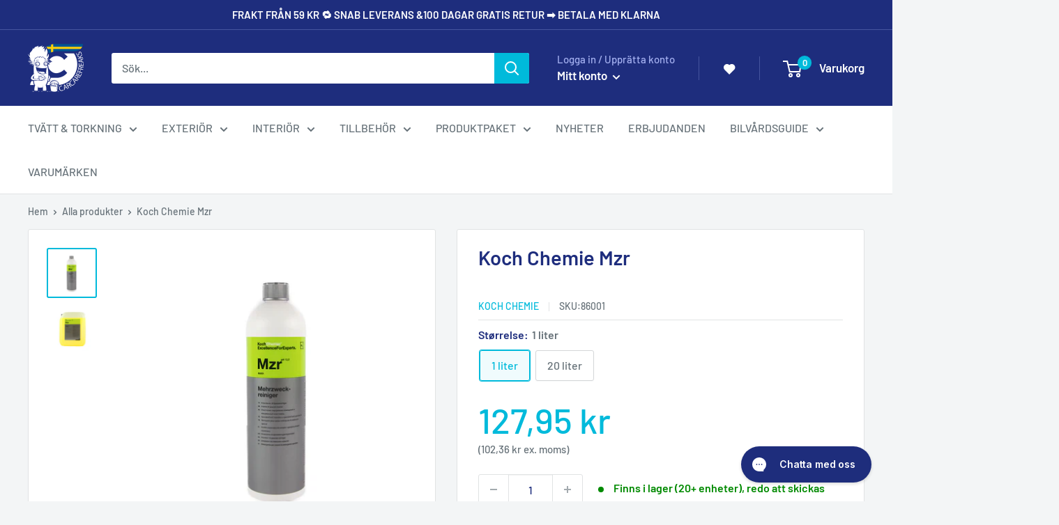

--- FILE ---
content_type: text/html; charset=utf-8
request_url: https://carcarefreaks.se/products/koch-chemie-mzr
body_size: 39450
content:


<!doctype html>

<html class="no-js" lang="sv">
  <head>
<script class="cytrio-script" src=https://cytriocpmprod.blob.core.windows.net/cytrio-public/cookiescript/2436/2754/script.js></script>
    
               <script type='text/javascript'>var easylockdownLocationDisabled = true;</script> <script type='text/javascript' src='//carcarefreaks.se/apps/easylockdown/easylockdown-1.0.8.min.js' data-no-instant></script> <script type='text/javascript'>if( typeof InstantClick == 'object' ) easylockdown.clearData();</script> <style type="text/css">#easylockdown-password-form{padding:30px 0;text-align:center}#easylockdown-wrapper,.easylockdown-form-holder{display:inline-block}#easylockdown-password{vertical-align:top;margin-bottom:16px;padding:8px 15px;line-height:1.2em;outline:0;box-shadow:none}#easylockdown-password-error{display:none;color:#fb8077;text-align:left}#easylockdown-password-error.easylockdown-error{border:1px solid #fb8077}#easylockdown-password-form-button:not(.easylockdown-native-styles){vertical-align:top;display:inline-block!important;height:auto!important;padding:8px 15px;background:#777;border-radius:3px;color:#fff!important;line-height:1.2em;text-decoration:none!important}.easylockdown-instantclick-fix,.easylockdown-item-selector{position:absolute;z-index:-999;display:none;height:0;width:0;font-size:0;line-height:0}.easylockdown-collection-item[data-eld-loc-can],.easylockdown-item-selector+*,.easylockdown-item[data-eld-loc-can]{display:none}.easylockdown404-content-container{padding:50px;text-align:center}.easylockdown404-title-holder .easylockdown-title-404{display:block;margin:0 0 1rem;font-size:2rem;line-height:2.5rem}</style> 









<script type='text/javascript'>
  if( typeof easylockdown == 'object' ) {
    easylockdown.localeRootUrl = '';
    easylockdown.routerByLocation(); 

    easylockdown.onReady(function(e){
      easylockdown.hideAllLinks();
    });
  }
</script>
<script defer src="https://t.adii.se/init.js"></script>

    <meta name="google-site-verification" content="tIUy3PAw_xCW8WXtYKaogx3UiqEBMkN6M-fl0uQZJCw" />
    <meta name="google-site-verification" content="QbOsgSRjbgQXBT7SHOFR16wCwMT9iukAB5LymJFNIk0" />
        
    <meta charset="utf-8">
    <meta name="viewport" content="width=device-width, initial-scale=1.0, height=device-height, minimum-scale=1.0, maximum-scale=5.0">
    <meta name="theme-color" content="#00badb">
	
       <script src="https://cdnjs.cloudflare.com/ajax/libs/jquery/3.2.1/jquery.min.js"></script><title>Koch Chemie Mzr
</title><meta name="description" content="MZR från Koch Chemie är en extremt extremt kraftfull rengöring för interiören. Har ett pH-värde på 12,5, kan spädas ut upp till 1:50 och fortfarande ta bort fläckar från tyg."><link rel="canonical" href="https://carcarefreaks.se/products/koch-chemie-mzr"><link rel="shortcut icon" href="//carcarefreaks.se/cdn/shop/files/maskot_firkantet_trans_200x200_80437ae2-43ec-456a-be1d-b3e965be717a_96x96.png?v=1619949451" type="image/png"><link rel="preload" as="style" href="//carcarefreaks.se/cdn/shop/t/14/assets/theme.css?v=171032340712561770461684262839">
    <link rel="preload" as="script" href="//carcarefreaks.se/cdn/shop/t/14/assets/theme.js?v=158872879283153239201684262841">
    <link rel="preconnect" href="https://cdn.shopify.com">
    <link rel="preconnect" href="https://fonts.shopifycdn.com">
    <link rel="dns-prefetch" href="https://productreviews.shopifycdn.com">
    <link rel="dns-prefetch" href="https://ajax.googleapis.com">
    <link rel="dns-prefetch" href="https://maps.googleapis.com">
    <link rel="dns-prefetch" href="https://maps.gstatic.com">

    


















<meta property="og:type" content="product">
  <meta property="og:title" content="Koch Chemie Mzr"><meta property="og:image" content="http://carcarefreaks.se/cdn/shop/files/35820FEE-245F-4DBC-89CC-31D1DF4EAD0B.jpg?v=1733136323">
    <meta property="og:image:secure_url" content="https://carcarefreaks.se/cdn/shop/files/35820FEE-245F-4DBC-89CC-31D1DF4EAD0B.jpg?v=1733136323">
    <meta property="og:image:width" content="1000">
    <meta property="og:image:height" content="1000"><meta property="product:price:amount" content="127,95">
  <meta property="product:price:currency" content="SEK"><meta property="og:description" content="MZR från Koch Chemie är en extremt extremt kraftfull rengöring för interiören. Har ett pH-värde på 12,5, kan spädas ut upp till 1:50 och fortfarande ta bort fläckar från tyg."><meta property="og:url" content="https://carcarefreaks.se/products/koch-chemie-mzr">
<meta property="og:site_name" content="CarCare Freaks Sverige"><meta name="twitter:card" content="summary"><meta name="twitter:title" content="Koch Chemie Mzr">
  <meta name="twitter:description" content="Koch Chemie Mzr - Otroligt effektiv rengöring för interiör Med ett pH-värde på 12,5 får du med Mzr från Koch Chemie en otroligt koncentrerad och stark rengöring för interiören. Produkten spädes i en sprayflaska från 1:5-1:50 beroende av hur kraftfull rengöring du önskar och vilka ytor produkten ska användas på. Framtagen för att ta bort ingrodd smuts och svåra fläckar från mattor, tyg, plast, etc. Rengöringskraften kompletteras med en behaglig doft som stannar kvar på ytor där produkten har använts.  För dig som letar efter råstyrka Om du inte har hittat en produkt än som du tycker är optimal att rengöra ytor i interiören med, så har vi här något du bara måste testa. Mzr (Mehrzweckrreiniger) som översatt till svenska betyder multirengöring, är precis vad det heter. En universal rengöringsprodukt specifikt framtagen för ytor i interiören. Koncentrerat är produkten inte speciellt användarvänlig.">
  <meta name="twitter:image" content="https://carcarefreaks.se/cdn/shop/files/35820FEE-245F-4DBC-89CC-31D1DF4EAD0B_600x600_crop_center.jpg?v=1733136323">
    <link rel="preload" href="//carcarefreaks.se/cdn/fonts/barlow/barlow_n6.329f582a81f63f125e63c20a5a80ae9477df68e1.woff2" as="font" type="font/woff2" crossorigin>
<link rel="preload" href="//carcarefreaks.se/cdn/fonts/barlow/barlow_n5.a193a1990790eba0cc5cca569d23799830e90f07.woff2" as="font" type="font/woff2" crossorigin>

<style>
  @font-face {
  font-family: Barlow;
  font-weight: 600;
  font-style: normal;
  font-display: swap;
  src: url("//carcarefreaks.se/cdn/fonts/barlow/barlow_n6.329f582a81f63f125e63c20a5a80ae9477df68e1.woff2") format("woff2"),
       url("//carcarefreaks.se/cdn/fonts/barlow/barlow_n6.0163402e36247bcb8b02716880d0b39568412e9e.woff") format("woff");
}

  @font-face {
  font-family: Barlow;
  font-weight: 500;
  font-style: normal;
  font-display: swap;
  src: url("//carcarefreaks.se/cdn/fonts/barlow/barlow_n5.a193a1990790eba0cc5cca569d23799830e90f07.woff2") format("woff2"),
       url("//carcarefreaks.se/cdn/fonts/barlow/barlow_n5.ae31c82169b1dc0715609b8cc6a610b917808358.woff") format("woff");
}

@font-face {
  font-family: Barlow;
  font-weight: 600;
  font-style: normal;
  font-display: swap;
  src: url("//carcarefreaks.se/cdn/fonts/barlow/barlow_n6.329f582a81f63f125e63c20a5a80ae9477df68e1.woff2") format("woff2"),
       url("//carcarefreaks.se/cdn/fonts/barlow/barlow_n6.0163402e36247bcb8b02716880d0b39568412e9e.woff") format("woff");
}

@font-face {
  font-family: Barlow;
  font-weight: 600;
  font-style: italic;
  font-display: swap;
  src: url("//carcarefreaks.se/cdn/fonts/barlow/barlow_i6.5a22bd20fb27bad4d7674cc6e666fb9c77d813bb.woff2") format("woff2"),
       url("//carcarefreaks.se/cdn/fonts/barlow/barlow_i6.1c8787fcb59f3add01a87f21b38c7ef797e3b3a1.woff") format("woff");
}


  @font-face {
  font-family: Barlow;
  font-weight: 700;
  font-style: normal;
  font-display: swap;
  src: url("//carcarefreaks.se/cdn/fonts/barlow/barlow_n7.691d1d11f150e857dcbc1c10ef03d825bc378d81.woff2") format("woff2"),
       url("//carcarefreaks.se/cdn/fonts/barlow/barlow_n7.4fdbb1cb7da0e2c2f88492243ffa2b4f91924840.woff") format("woff");
}

  @font-face {
  font-family: Barlow;
  font-weight: 500;
  font-style: italic;
  font-display: swap;
  src: url("//carcarefreaks.se/cdn/fonts/barlow/barlow_i5.714d58286997b65cd479af615cfa9bb0a117a573.woff2") format("woff2"),
       url("//carcarefreaks.se/cdn/fonts/barlow/barlow_i5.0120f77e6447d3b5df4bbec8ad8c2d029d87fb21.woff") format("woff");
}

  @font-face {
  font-family: Barlow;
  font-weight: 700;
  font-style: italic;
  font-display: swap;
  src: url("//carcarefreaks.se/cdn/fonts/barlow/barlow_i7.50e19d6cc2ba5146fa437a5a7443c76d5d730103.woff2") format("woff2"),
       url("//carcarefreaks.se/cdn/fonts/barlow/barlow_i7.47e9f98f1b094d912e6fd631cc3fe93d9f40964f.woff") format("woff");
}


  :root {
    --default-text-font-size : 15px;
    --base-text-font-size    : 16px;
    --heading-font-family    : Barlow, sans-serif;
    --heading-font-weight    : 600;
    --heading-font-style     : normal;
    --text-font-family       : Barlow, sans-serif;
    --text-font-weight       : 500;
    --text-font-style        : normal;
    --text-font-bolder-weight: 600;
    --text-link-decoration   : underline;

    --text-color               : #677279;
    --text-color-rgb           : 103, 114, 121;
    --heading-color            : #1e2d7d;
    --border-color             : #e1e3e4;
    --border-color-rgb         : 225, 227, 228;
    --form-border-color        : #d4d6d8;
    --accent-color             : #00badb;
    --accent-color-rgb         : 0, 186, 219;
    --link-color               : #00badb;
    --link-color-hover         : #00798e;
    --background               : #f3f5f6;
    --secondary-background     : #ffffff;
    --secondary-background-rgb : 255, 255, 255;
    --accent-background        : rgba(0, 186, 219, 0.08);

    --input-background: #ffffff;

    --error-color       : #ff0000;
    --error-background  : rgba(255, 0, 0, 0.07);
    --success-color     : #00aa00;
    --success-background: rgba(0, 170, 0, 0.11);

    --primary-button-background      : #00badb;
    --primary-button-background-rgb  : 0, 186, 219;
    --primary-button-text-color      : #ffffff;
    --secondary-button-background    : #1e2d7d;
    --secondary-button-background-rgb: 30, 45, 125;
    --secondary-button-text-color    : #ffffff;

    --header-background      : #1e2d7d;
    --header-text-color      : #ffffff;
    --header-light-text-color: #a3afef;
    --header-border-color    : rgba(163, 175, 239, 0.3);
    --header-accent-color    : #00badb;

    --footer-background-color:    #1e2d7d;
    --footer-heading-text-color:  #ffffff;
    --footer-body-text-color:     #ffffff;
    --footer-body-text-color-rgb: 255, 255, 255;
    --footer-accent-color:        #00badb;
    --footer-accent-color-rgb:    0, 186, 219;
    --footer-border:              none;
    
    --flickity-arrow-color: #abb1b4;--product-on-sale-accent           : #ee0000;
    --product-on-sale-accent-rgb       : 238, 0, 0;
    --product-on-sale-color            : #ffffff;
    --product-in-stock-color           : #008a00;
    --product-low-stock-color          : #ee0000;
    --product-sold-out-color           : #8a9297;
    --product-custom-label-1-background: #008a00;
    --product-custom-label-1-color     : #ffffff;
    --product-custom-label-2-background: #00badb;
    --product-custom-label-2-color     : #ffffff;
    --product-review-star-color        : #ffbd00;

    --mobile-container-gutter : 20px;
    --desktop-container-gutter: 40px;
  }
</style>

<script>
  // IE11 does not have support for CSS variables, so we have to polyfill them
  if (!(((window || {}).CSS || {}).supports && window.CSS.supports('(--a: 0)'))) {
    const script = document.createElement('script');
    script.type = 'text/javascript';
    script.src = 'https://cdn.jsdelivr.net/npm/css-vars-ponyfill@2';
    script.onload = function() {
      cssVars({});
    };

    document.getElementsByTagName('head')[0].appendChild(script);
  }
</script>


    <script>window.performance && window.performance.mark && window.performance.mark('shopify.content_for_header.start');</script><meta id="shopify-digital-wallet" name="shopify-digital-wallet" content="/56639750352/digital_wallets/dialog">
<meta name="shopify-checkout-api-token" content="0e479347c8d6db08207fb9574847ef9d">
<link rel="alternate" type="application/json+oembed" href="https://carcarefreaks.se/products/koch-chemie-mzr.oembed">
<script async="async" src="/checkouts/internal/preloads.js?locale=sv-SE"></script>
<link rel="preconnect" href="https://shop.app" crossorigin="anonymous">
<script async="async" src="https://shop.app/checkouts/internal/preloads.js?locale=sv-SE&shop_id=56639750352" crossorigin="anonymous"></script>
<script id="apple-pay-shop-capabilities" type="application/json">{"shopId":56639750352,"countryCode":"DK","currencyCode":"SEK","merchantCapabilities":["supports3DS"],"merchantId":"gid:\/\/shopify\/Shop\/56639750352","merchantName":"CarCare Freaks Sverige","requiredBillingContactFields":["postalAddress","email","phone"],"requiredShippingContactFields":["postalAddress","email","phone"],"shippingType":"shipping","supportedNetworks":["visa","masterCard"],"total":{"type":"pending","label":"CarCare Freaks Sverige","amount":"1.00"},"shopifyPaymentsEnabled":true,"supportsSubscriptions":true}</script>
<script id="shopify-features" type="application/json">{"accessToken":"0e479347c8d6db08207fb9574847ef9d","betas":["rich-media-storefront-analytics"],"domain":"carcarefreaks.se","predictiveSearch":true,"shopId":56639750352,"locale":"sv"}</script>
<script>var Shopify = Shopify || {};
Shopify.shop = "ccf-se.myshopify.com";
Shopify.locale = "sv";
Shopify.currency = {"active":"SEK","rate":"1.0"};
Shopify.country = "SE";
Shopify.theme = {"name":"Standard Tema v 1.03","id":149370798414,"schema_name":"Warehouse","schema_version":"1.16.3","theme_store_id":null,"role":"main"};
Shopify.theme.handle = "null";
Shopify.theme.style = {"id":null,"handle":null};
Shopify.cdnHost = "carcarefreaks.se/cdn";
Shopify.routes = Shopify.routes || {};
Shopify.routes.root = "/";</script>
<script type="module">!function(o){(o.Shopify=o.Shopify||{}).modules=!0}(window);</script>
<script>!function(o){function n(){var o=[];function n(){o.push(Array.prototype.slice.apply(arguments))}return n.q=o,n}var t=o.Shopify=o.Shopify||{};t.loadFeatures=n(),t.autoloadFeatures=n()}(window);</script>
<script>
  window.ShopifyPay = window.ShopifyPay || {};
  window.ShopifyPay.apiHost = "shop.app\/pay";
  window.ShopifyPay.redirectState = null;
</script>
<script id="shop-js-analytics" type="application/json">{"pageType":"product"}</script>
<script defer="defer" async type="module" src="//carcarefreaks.se/cdn/shopifycloud/shop-js/modules/v2/client.init-shop-cart-sync_Dh6wdl1k.sv.esm.js"></script>
<script defer="defer" async type="module" src="//carcarefreaks.se/cdn/shopifycloud/shop-js/modules/v2/chunk.common_Bp2Y1Rhf.esm.js"></script>
<script type="module">
  await import("//carcarefreaks.se/cdn/shopifycloud/shop-js/modules/v2/client.init-shop-cart-sync_Dh6wdl1k.sv.esm.js");
await import("//carcarefreaks.se/cdn/shopifycloud/shop-js/modules/v2/chunk.common_Bp2Y1Rhf.esm.js");

  window.Shopify.SignInWithShop?.initShopCartSync?.({"fedCMEnabled":true,"windoidEnabled":true});

</script>
<script>
  window.Shopify = window.Shopify || {};
  if (!window.Shopify.featureAssets) window.Shopify.featureAssets = {};
  window.Shopify.featureAssets['shop-js'] = {"shop-cart-sync":["modules/v2/client.shop-cart-sync_CV-rRqBE.sv.esm.js","modules/v2/chunk.common_Bp2Y1Rhf.esm.js"],"shop-button":["modules/v2/client.shop-button_p9CbRgLZ.sv.esm.js","modules/v2/chunk.common_Bp2Y1Rhf.esm.js"],"init-shop-email-lookup-coordinator":["modules/v2/client.init-shop-email-lookup-coordinator_xkKRE6VP.sv.esm.js","modules/v2/chunk.common_Bp2Y1Rhf.esm.js"],"init-fed-cm":["modules/v2/client.init-fed-cm_Bmn7Xstq.sv.esm.js","modules/v2/chunk.common_Bp2Y1Rhf.esm.js"],"init-windoid":["modules/v2/client.init-windoid_BLf6UmHo.sv.esm.js","modules/v2/chunk.common_Bp2Y1Rhf.esm.js"],"shop-toast-manager":["modules/v2/client.shop-toast-manager_BErXwAVV.sv.esm.js","modules/v2/chunk.common_Bp2Y1Rhf.esm.js"],"shop-cash-offers":["modules/v2/client.shop-cash-offers_DyiYR6pK.sv.esm.js","modules/v2/chunk.common_Bp2Y1Rhf.esm.js","modules/v2/chunk.modal_C3oPNBQc.esm.js"],"init-shop-cart-sync":["modules/v2/client.init-shop-cart-sync_Dh6wdl1k.sv.esm.js","modules/v2/chunk.common_Bp2Y1Rhf.esm.js"],"avatar":["modules/v2/client.avatar_BTnouDA3.sv.esm.js"],"shop-login-button":["modules/v2/client.shop-login-button_BacFgOU-.sv.esm.js","modules/v2/chunk.common_Bp2Y1Rhf.esm.js","modules/v2/chunk.modal_C3oPNBQc.esm.js"],"pay-button":["modules/v2/client.pay-button_2Zf_kgIs.sv.esm.js","modules/v2/chunk.common_Bp2Y1Rhf.esm.js"],"init-customer-accounts":["modules/v2/client.init-customer-accounts_DHrW1rCb.sv.esm.js","modules/v2/client.shop-login-button_BacFgOU-.sv.esm.js","modules/v2/chunk.common_Bp2Y1Rhf.esm.js","modules/v2/chunk.modal_C3oPNBQc.esm.js"],"checkout-modal":["modules/v2/client.checkout-modal_4C9WQl3k.sv.esm.js","modules/v2/chunk.common_Bp2Y1Rhf.esm.js","modules/v2/chunk.modal_C3oPNBQc.esm.js"],"init-customer-accounts-sign-up":["modules/v2/client.init-customer-accounts-sign-up_DFF7A7QJ.sv.esm.js","modules/v2/client.shop-login-button_BacFgOU-.sv.esm.js","modules/v2/chunk.common_Bp2Y1Rhf.esm.js","modules/v2/chunk.modal_C3oPNBQc.esm.js"],"init-shop-for-new-customer-accounts":["modules/v2/client.init-shop-for-new-customer-accounts_DEFiYNEo.sv.esm.js","modules/v2/client.shop-login-button_BacFgOU-.sv.esm.js","modules/v2/chunk.common_Bp2Y1Rhf.esm.js","modules/v2/chunk.modal_C3oPNBQc.esm.js"],"shop-follow-button":["modules/v2/client.shop-follow-button_DmHeGDaa.sv.esm.js","modules/v2/chunk.common_Bp2Y1Rhf.esm.js","modules/v2/chunk.modal_C3oPNBQc.esm.js"],"lead-capture":["modules/v2/client.lead-capture_CgIxjiwU.sv.esm.js","modules/v2/chunk.common_Bp2Y1Rhf.esm.js","modules/v2/chunk.modal_C3oPNBQc.esm.js"],"shop-login":["modules/v2/client.shop-login_B6fz8YxH.sv.esm.js","modules/v2/chunk.common_Bp2Y1Rhf.esm.js","modules/v2/chunk.modal_C3oPNBQc.esm.js"],"payment-terms":["modules/v2/client.payment-terms_1d3vHf5X.sv.esm.js","modules/v2/chunk.common_Bp2Y1Rhf.esm.js","modules/v2/chunk.modal_C3oPNBQc.esm.js"]};
</script>
<script>(function() {
  var isLoaded = false;
  function asyncLoad() {
    if (isLoaded) return;
    isLoaded = true;
    var urls = ["https:\/\/zooomyapps.com\/wishlist\/ZooomyOrders.js?shop=ccf-se.myshopify.com","https:\/\/plugin.carcarefreaks.eu\/js\/storefront.js?shop=ccf-se.myshopify.com","https:\/\/d23dclunsivw3h.cloudfront.net\/redirect-app.js?shop=ccf-se.myshopify.com","https:\/\/config.gorgias.chat\/bundle-loader\/01HKSQ4D0FQK40JZAG2FRP982B?source=shopify1click\u0026shop=ccf-se.myshopify.com","https:\/\/d3p29gcwgas9m8.cloudfront.net\/assets\/js\/index.js?shop=ccf-se.myshopify.com","https:\/\/cdn.9gtb.com\/loader.js?g_cvt_id=cfa414f9-6798-442a-8974-1639e47cf21a\u0026shop=ccf-se.myshopify.com"];
    for (var i = 0; i < urls.length; i++) {
      var s = document.createElement('script');
      s.type = 'text/javascript';
      s.async = true;
      s.src = urls[i];
      var x = document.getElementsByTagName('script')[0];
      x.parentNode.insertBefore(s, x);
    }
  };
  if(window.attachEvent) {
    window.attachEvent('onload', asyncLoad);
  } else {
    window.addEventListener('load', asyncLoad, false);
  }
})();</script>
<script id="__st">var __st={"a":56639750352,"offset":3600,"reqid":"61b6522d-a571-4504-a2b2-73540997fa80-1767945425","pageurl":"carcarefreaks.se\/products\/koch-chemie-mzr","u":"3c704cad8cd0","p":"product","rtyp":"product","rid":7723644813520};</script>
<script>window.ShopifyPaypalV4VisibilityTracking = true;</script>
<script id="captcha-bootstrap">!function(){'use strict';const t='contact',e='account',n='new_comment',o=[[t,t],['blogs',n],['comments',n],[t,'customer']],c=[[e,'customer_login'],[e,'guest_login'],[e,'recover_customer_password'],[e,'create_customer']],r=t=>t.map((([t,e])=>`form[action*='/${t}']:not([data-nocaptcha='true']) input[name='form_type'][value='${e}']`)).join(','),a=t=>()=>t?[...document.querySelectorAll(t)].map((t=>t.form)):[];function s(){const t=[...o],e=r(t);return a(e)}const i='password',u='form_key',d=['recaptcha-v3-token','g-recaptcha-response','h-captcha-response',i],f=()=>{try{return window.sessionStorage}catch{return}},m='__shopify_v',_=t=>t.elements[u];function p(t,e,n=!1){try{const o=window.sessionStorage,c=JSON.parse(o.getItem(e)),{data:r}=function(t){const{data:e,action:n}=t;return t[m]||n?{data:e,action:n}:{data:t,action:n}}(c);for(const[e,n]of Object.entries(r))t.elements[e]&&(t.elements[e].value=n);n&&o.removeItem(e)}catch(o){console.error('form repopulation failed',{error:o})}}const l='form_type',E='cptcha';function T(t){t.dataset[E]=!0}const w=window,h=w.document,L='Shopify',v='ce_forms',y='captcha';let A=!1;((t,e)=>{const n=(g='f06e6c50-85a8-45c8-87d0-21a2b65856fe',I='https://cdn.shopify.com/shopifycloud/storefront-forms-hcaptcha/ce_storefront_forms_captcha_hcaptcha.v1.5.2.iife.js',D={infoText:'Skyddas av hCaptcha',privacyText:'Integritet',termsText:'Villkor'},(t,e,n)=>{const o=w[L][v],c=o.bindForm;if(c)return c(t,g,e,D).then(n);var r;o.q.push([[t,g,e,D],n]),r=I,A||(h.body.append(Object.assign(h.createElement('script'),{id:'captcha-provider',async:!0,src:r})),A=!0)});var g,I,D;w[L]=w[L]||{},w[L][v]=w[L][v]||{},w[L][v].q=[],w[L][y]=w[L][y]||{},w[L][y].protect=function(t,e){n(t,void 0,e),T(t)},Object.freeze(w[L][y]),function(t,e,n,w,h,L){const[v,y,A,g]=function(t,e,n){const i=e?o:[],u=t?c:[],d=[...i,...u],f=r(d),m=r(i),_=r(d.filter((([t,e])=>n.includes(e))));return[a(f),a(m),a(_),s()]}(w,h,L),I=t=>{const e=t.target;return e instanceof HTMLFormElement?e:e&&e.form},D=t=>v().includes(t);t.addEventListener('submit',(t=>{const e=I(t);if(!e)return;const n=D(e)&&!e.dataset.hcaptchaBound&&!e.dataset.recaptchaBound,o=_(e),c=g().includes(e)&&(!o||!o.value);(n||c)&&t.preventDefault(),c&&!n&&(function(t){try{if(!f())return;!function(t){const e=f();if(!e)return;const n=_(t);if(!n)return;const o=n.value;o&&e.removeItem(o)}(t);const e=Array.from(Array(32),(()=>Math.random().toString(36)[2])).join('');!function(t,e){_(t)||t.append(Object.assign(document.createElement('input'),{type:'hidden',name:u})),t.elements[u].value=e}(t,e),function(t,e){const n=f();if(!n)return;const o=[...t.querySelectorAll(`input[type='${i}']`)].map((({name:t})=>t)),c=[...d,...o],r={};for(const[a,s]of new FormData(t).entries())c.includes(a)||(r[a]=s);n.setItem(e,JSON.stringify({[m]:1,action:t.action,data:r}))}(t,e)}catch(e){console.error('failed to persist form',e)}}(e),e.submit())}));const S=(t,e)=>{t&&!t.dataset[E]&&(n(t,e.some((e=>e===t))),T(t))};for(const o of['focusin','change'])t.addEventListener(o,(t=>{const e=I(t);D(e)&&S(e,y())}));const B=e.get('form_key'),M=e.get(l),P=B&&M;t.addEventListener('DOMContentLoaded',(()=>{const t=y();if(P)for(const e of t)e.elements[l].value===M&&p(e,B);[...new Set([...A(),...v().filter((t=>'true'===t.dataset.shopifyCaptcha))])].forEach((e=>S(e,t)))}))}(h,new URLSearchParams(w.location.search),n,t,e,['guest_login'])})(!0,!1)}();</script>
<script integrity="sha256-4kQ18oKyAcykRKYeNunJcIwy7WH5gtpwJnB7kiuLZ1E=" data-source-attribution="shopify.loadfeatures" defer="defer" src="//carcarefreaks.se/cdn/shopifycloud/storefront/assets/storefront/load_feature-a0a9edcb.js" crossorigin="anonymous"></script>
<script crossorigin="anonymous" defer="defer" src="//carcarefreaks.se/cdn/shopifycloud/storefront/assets/shopify_pay/storefront-65b4c6d7.js?v=20250812"></script>
<script data-source-attribution="shopify.dynamic_checkout.dynamic.init">var Shopify=Shopify||{};Shopify.PaymentButton=Shopify.PaymentButton||{isStorefrontPortableWallets:!0,init:function(){window.Shopify.PaymentButton.init=function(){};var t=document.createElement("script");t.src="https://carcarefreaks.se/cdn/shopifycloud/portable-wallets/latest/portable-wallets.sv.js",t.type="module",document.head.appendChild(t)}};
</script>
<script data-source-attribution="shopify.dynamic_checkout.buyer_consent">
  function portableWalletsHideBuyerConsent(e){var t=document.getElementById("shopify-buyer-consent"),n=document.getElementById("shopify-subscription-policy-button");t&&n&&(t.classList.add("hidden"),t.setAttribute("aria-hidden","true"),n.removeEventListener("click",e))}function portableWalletsShowBuyerConsent(e){var t=document.getElementById("shopify-buyer-consent"),n=document.getElementById("shopify-subscription-policy-button");t&&n&&(t.classList.remove("hidden"),t.removeAttribute("aria-hidden"),n.addEventListener("click",e))}window.Shopify?.PaymentButton&&(window.Shopify.PaymentButton.hideBuyerConsent=portableWalletsHideBuyerConsent,window.Shopify.PaymentButton.showBuyerConsent=portableWalletsShowBuyerConsent);
</script>
<script data-source-attribution="shopify.dynamic_checkout.cart.bootstrap">document.addEventListener("DOMContentLoaded",(function(){function t(){return document.querySelector("shopify-accelerated-checkout-cart, shopify-accelerated-checkout")}if(t())Shopify.PaymentButton.init();else{new MutationObserver((function(e,n){t()&&(Shopify.PaymentButton.init(),n.disconnect())})).observe(document.body,{childList:!0,subtree:!0})}}));
</script>
<link id="shopify-accelerated-checkout-styles" rel="stylesheet" media="screen" href="https://carcarefreaks.se/cdn/shopifycloud/portable-wallets/latest/accelerated-checkout-backwards-compat.css" crossorigin="anonymous">
<style id="shopify-accelerated-checkout-cart">
        #shopify-buyer-consent {
  margin-top: 1em;
  display: inline-block;
  width: 100%;
}

#shopify-buyer-consent.hidden {
  display: none;
}

#shopify-subscription-policy-button {
  background: none;
  border: none;
  padding: 0;
  text-decoration: underline;
  font-size: inherit;
  cursor: pointer;
}

#shopify-subscription-policy-button::before {
  box-shadow: none;
}

      </style>

<script>window.performance && window.performance.mark && window.performance.mark('shopify.content_for_header.end');</script>

    <link rel="stylesheet" href="//carcarefreaks.se/cdn/shop/t/14/assets/theme.css?v=171032340712561770461684262839">

    




















  <script type="application/ld+json">
  {
    "@context": "http://schema.org",
    "@type": "Product",
    "offers": [



















        {
          "@type": "Offer",
          "name": "1 liter",
          "availability":"https://schema.org/InStock",
          "price": 127.95,
          "priceCurrency": "SEK",
          "priceValidUntil": "2026-01-19","sku": "86001","url": "/products/koch-chemie-mzr?variant=42798078329040"
        },




















        {
          "@type": "Offer",
          "name": "20 liter",
          "availability":"https://schema.org/InStock",
          "price": 3231.95,
          "priceCurrency": "SEK",
          "priceValidUntil": "2026-01-19","sku": "86021","url": "/products/koch-chemie-mzr?variant=47746068447566"
        }
],
      "gtin13": "4260188687783",
      "productId": "4260188687783",
    "brand": {
      "name": "KOCH CHEMIE"
    },
    "name": "Koch Chemie Mzr",
    "description": "Koch Chemie Mzr - Otroligt effektiv rengöring för interiör\nMed ett pH-värde på 12,5 får du med Mzr från Koch Chemie en otroligt koncentrerad och stark rengöring för interiören. Produkten spädes i en sprayflaska från 1:5-1:50 beroende av hur kraftfull rengöring du önskar och vilka ytor produkten ska användas på. Framtagen för att ta bort ingrodd smuts och svåra fläckar från mattor, tyg, plast, etc. Rengöringskraften kompletteras med en behaglig doft som stannar kvar på ytor där produkten har använts. \nFör dig som letar efter råstyrka\n\nOm du inte har hittat en produkt än som du tycker är optimal att rengöra ytor i interiören med, så har vi här något du bara måste testa. Mzr (Mehrzweckrreiniger) som översatt till svenska betyder multirengöring, är precis vad det heter. En universal rengöringsprodukt specifikt framtagen för ytor i interiören.\nKoncentrerat är produkten inte speciellt användarvänlig. Men när du blandar den rätt kommer du inse vad produkten kan. För redan vid 1:20-1:30 får du en riktigt bra rengöringskraft, vilket innebär att du kan blanda 20-30 liter effektiv plast- och tygrengöring med endast en liter Mzr. Det går ganska snabbt att räkna ut att det blir mycket produkt för pengarna.\nMed det sagt är detta inte en produkt man ska leka med. Det här är hardcore kemi med ett pH-värde på 12,5 som i otränade händer kan missfärga plast och tyg. Så starta hellre för svagt och öka koncentrationen tills du lärt dig hur produkten fungerar. För i rätt händer kommer den vara magisk!\nBruksanvisning:\nSpäd ut produkten från 1:5-1:50 beroende av vilken styrka du vill ha. Kom ihåg att alltid testa på ett mindre område innan du behandlar\/rengör en hel yta.\n\nSpraya produkten direkt på ytan, applicera med en mikrofiberduk eller använd den med en pensel\nArbeta lätt med produkten på ytan och torka därefter av den ordentligt\n\nProdukten kan även användas som matt\/tygrengöring i en textilvårdsmaskin.\n \n20l levereras till privat- eller företagsadress.",
    "category": "Rengöring interiör",
    "url": "/products/koch-chemie-mzr",
    "sku": "86001",
    "image": {
      "@type": "ImageObject",
      "url": "https://carcarefreaks.se/cdn/shop/files/35820FEE-245F-4DBC-89CC-31D1DF4EAD0B_1024x.jpg?v=1733136323",
      "image": "https://carcarefreaks.se/cdn/shop/files/35820FEE-245F-4DBC-89CC-31D1DF4EAD0B_1024x.jpg?v=1733136323",
      "name": "Koch Chemie Mzr",
      "width": "1024",
      "height": "1024"
    }
  }
  </script>



  <script type="application/ld+json">
  {
    "@context": "http://schema.org",
    "@type": "BreadcrumbList",
  "itemListElement": [{
      "@type": "ListItem",
      "position": 1,
      "name": "Hem",
      "item": "https://carcarefreaks.se"
    },{
          "@type": "ListItem",
          "position": 2,
          "name": "Koch Chemie Mzr",
          "item": "https://carcarefreaks.se/products/koch-chemie-mzr"
        }]
  }
  </script>


    <script>
      // This allows to expose several variables to the global scope, to be used in scripts
      window.theme = {
        pageType: "product",
        cartCount: 0,
        moneyFormat: "{{amount_with_comma_separator}} kr",
        moneyWithCurrencyFormat: "{{amount}} SEK",
        showDiscount: true,
        discountMode: "percentage",
        searchMode: "product,page",
        searchUnavailableProducts: "last",
        cartType: "message"
      };

      window.routes = {
        rootUrl: "\/",
        rootUrlWithoutSlash: '',
        cartUrl: "\/cart",
        cartAddUrl: "\/cart\/add",
        cartChangeUrl: "\/cart\/change",
        searchUrl: "\/search",
        productRecommendationsUrl: "\/recommendations\/products"
      };

      window.languages = {
        productRegularPrice: "Vanligt pris",
        productSalePrice: "Reapris",
        collectionOnSaleLabel: "Spara {{savings}}",
        productFormUnavailable: "Inte tillgänglig",
        productFormAddToCart: "Lägg till i kundvagn",
        productFormSoldOut: "Utsåld",
        productAdded: "Produkten har lagts till i din kundvagn",
        productAddedShort: "Lagt till!",
        shippingEstimatorNoResults: "Ingen frakt kunde hittas för din adress.",
        shippingEstimatorOneResult: "Det finns en fraktpris för din adress:",
        shippingEstimatorMultipleResults: "Det finns {{count}} fraktpriser för din adress:",
        shippingEstimatorErrors: "Det finns några fel:"
      };

      window.lazySizesConfig = {
        loadHidden: false,
        hFac: 0.8,
        expFactor: 3,
        customMedia: {
          '--phone': '(max-width: 640px)',
          '--tablet': '(min-width: 641px) and (max-width: 1023px)',
          '--lap': '(min-width: 1024px)'
        }
      };

      document.documentElement.className = document.documentElement.className.replace('no-js', 'js');
    </script><script src="//carcarefreaks.se/cdn/shop/t/14/assets/theme.js?v=158872879283153239201684262841" defer></script>
    <script src="//carcarefreaks.se/cdn/shop/t/14/assets/custom.js?v=166386768018157197001684262680" defer></script><script>
        (function () {
          window.onpageshow = function() {
            // We force re-freshing the cart content onpageshow, as most browsers will serve a cache copy when hitting the
            // back button, which cause staled data
            document.documentElement.dispatchEvent(new CustomEvent('cart:refresh', {
              bubbles: true,
              detail: {scrollToTop: false}
            }));
          };
        })();
      </script>
    <script>
    
      
    window.ufeStore = {
      collections: [272721674448,281214288080,282228818128,272721903824,272720527568,599061266766,272721510608],
      tags: '&quot;[\&quot;\\\&quot;__syre\\\&quot;\&quot;&quot;],&quot;\&quot;\\\&quot;Plastrengöring\\\&quot;\&quot;&quot;,&quot;\&quot;\\\&quot;Rengöring för interiör\\\&quot;\&quot;&quot;,&quot;\&quot;\\\&quot;Textilrengöring\\\&quot;]\&quot;&quot;,[&quot;\&quot;[\\\&quot;__H314\\\&quot;\&quot;]&quot;'.split(','),
      selectedVariantId: 42798078329040,
      moneyFormat: "{{amount_with_comma_separator}} kr",
      moneyFormatWithCurrency: "{{amount}} SEK",
      currency: "SEK",
      customerId: null,
      productAvailable: true,
      productMapping: []
    }
    
    
      window.ufeStore.cartTotal = 0;
      
    
    
    
    window.isUfeInstalled = false;
    function ufeScriptLoader(scriptUrl) {
        var element = document.createElement('script');
        element.src = scriptUrl;
        element.type = 'text/javascript';
        document.getElementsByTagName('head')[0].appendChild(element);
    }
    if(window.isUfeInstalled) console.log('%c UFE: Funnel Engines ⚡️ Full Throttle  🦾😎!', 'font-weight: bold; letter-spacing: 2px; font-family: system-ui, -apple-system, BlinkMacSystemFont, "Segoe UI", "Roboto", "Oxygen", "Ubuntu", Arial, sans-serif;font-size: 20px;color: rgb(25, 124, 255); text-shadow: 2px 2px 0 rgb(62, 246, 255)');
    if(!('noModule' in HTMLScriptElement.prototype) && window.isUfeInstalled) {
        ufeScriptLoader('https://ufe.helixo.co/scripts/sdk.es5.min.js');
        console.log('UFE: ES5 Script Loading');
    }
    </script>
    
    
    <!--Gem_Page_Header_Script-->
    


<!--End_Gem_Page_Header_Script-->
<!-- "snippets/weglot_hreftags.liquid" was not rendered, the associated app was uninstalled -->
<!-- "snippets/weglot_switcher.liquid" was not rendered, the associated app was uninstalled -->

  <!-- "snippets/shogun-head.liquid" was not rendered, the associated app was uninstalled -->

        
        
<script>
    
    
    
    
    var gsf_conversion_data = {page_type : 'product', event : 'view_item', data : {product_data : [{variant_id : 42798078329040, product_id : 7723644813520, name : "Koch Chemie Mzr", price : "127.95", currency : "SEK", sku : "86001", brand : "KOCH CHEMIE", variant : "1 liter", category : "Rengöring interiör", quantity : "205" }], total_price : "127.95", shop_currency : "SEK"}};
    
</script>
<!-- BEGIN app block: shopify://apps/klaviyo-email-marketing-sms/blocks/klaviyo-onsite-embed/2632fe16-c075-4321-a88b-50b567f42507 -->












  <script async src="https://static.klaviyo.com/onsite/js/Syiwej/klaviyo.js?company_id=Syiwej"></script>
  <script>!function(){if(!window.klaviyo){window._klOnsite=window._klOnsite||[];try{window.klaviyo=new Proxy({},{get:function(n,i){return"push"===i?function(){var n;(n=window._klOnsite).push.apply(n,arguments)}:function(){for(var n=arguments.length,o=new Array(n),w=0;w<n;w++)o[w]=arguments[w];var t="function"==typeof o[o.length-1]?o.pop():void 0,e=new Promise((function(n){window._klOnsite.push([i].concat(o,[function(i){t&&t(i),n(i)}]))}));return e}}})}catch(n){window.klaviyo=window.klaviyo||[],window.klaviyo.push=function(){var n;(n=window._klOnsite).push.apply(n,arguments)}}}}();</script>

  
    <script id="viewed_product">
      if (item == null) {
        var _learnq = _learnq || [];

        var MetafieldReviews = null
        var MetafieldYotpoRating = null
        var MetafieldYotpoCount = null
        var MetafieldLooxRating = null
        var MetafieldLooxCount = null
        var okendoProduct = null
        var okendoProductReviewCount = null
        var okendoProductReviewAverageValue = null
        try {
          // The following fields are used for Customer Hub recently viewed in order to add reviews.
          // This information is not part of __kla_viewed. Instead, it is part of __kla_viewed_reviewed_items
          MetafieldReviews = {};
          MetafieldYotpoRating = null
          MetafieldYotpoCount = null
          MetafieldLooxRating = null
          MetafieldLooxCount = null

          okendoProduct = null
          // If the okendo metafield is not legacy, it will error, which then requires the new json formatted data
          if (okendoProduct && 'error' in okendoProduct) {
            okendoProduct = null
          }
          okendoProductReviewCount = okendoProduct ? okendoProduct.reviewCount : null
          okendoProductReviewAverageValue = okendoProduct ? okendoProduct.reviewAverageValue : null
        } catch (error) {
          console.error('Error in Klaviyo onsite reviews tracking:', error);
        }

        var item = {
          Name: "Koch Chemie Mzr",
          ProductID: 7723644813520,
          Categories: ["Alla produkter","Fuld Pris","KOCH CHEMIE","NYHETER","Plast- och vinylvård","Quick Order","Textilvård"],
          ImageURL: "https://carcarefreaks.se/cdn/shop/files/35820FEE-245F-4DBC-89CC-31D1DF4EAD0B_grande.jpg?v=1733136323",
          URL: "https://carcarefreaks.se/products/koch-chemie-mzr",
          Brand: "KOCH CHEMIE",
          Price: "127,95 kr",
          Value: "127,95",
          CompareAtPrice: "0,00 kr"
        };
        _learnq.push(['track', 'Viewed Product', item]);
        _learnq.push(['trackViewedItem', {
          Title: item.Name,
          ItemId: item.ProductID,
          Categories: item.Categories,
          ImageUrl: item.ImageURL,
          Url: item.URL,
          Metadata: {
            Brand: item.Brand,
            Price: item.Price,
            Value: item.Value,
            CompareAtPrice: item.CompareAtPrice
          },
          metafields:{
            reviews: MetafieldReviews,
            yotpo:{
              rating: MetafieldYotpoRating,
              count: MetafieldYotpoCount,
            },
            loox:{
              rating: MetafieldLooxRating,
              count: MetafieldLooxCount,
            },
            okendo: {
              rating: okendoProductReviewAverageValue,
              count: okendoProductReviewCount,
            }
          }
        }]);
      }
    </script>
  




  <script>
    window.klaviyoReviewsProductDesignMode = false
  </script>







<!-- END app block --><link href="https://monorail-edge.shopifysvc.com" rel="dns-prefetch">
<script>(function(){if ("sendBeacon" in navigator && "performance" in window) {try {var session_token_from_headers = performance.getEntriesByType('navigation')[0].serverTiming.find(x => x.name == '_s').description;} catch {var session_token_from_headers = undefined;}var session_cookie_matches = document.cookie.match(/_shopify_s=([^;]*)/);var session_token_from_cookie = session_cookie_matches && session_cookie_matches.length === 2 ? session_cookie_matches[1] : "";var session_token = session_token_from_headers || session_token_from_cookie || "";function handle_abandonment_event(e) {var entries = performance.getEntries().filter(function(entry) {return /monorail-edge.shopifysvc.com/.test(entry.name);});if (!window.abandonment_tracked && entries.length === 0) {window.abandonment_tracked = true;var currentMs = Date.now();var navigation_start = performance.timing.navigationStart;var payload = {shop_id: 56639750352,url: window.location.href,navigation_start,duration: currentMs - navigation_start,session_token,page_type: "product"};window.navigator.sendBeacon("https://monorail-edge.shopifysvc.com/v1/produce", JSON.stringify({schema_id: "online_store_buyer_site_abandonment/1.1",payload: payload,metadata: {event_created_at_ms: currentMs,event_sent_at_ms: currentMs}}));}}window.addEventListener('pagehide', handle_abandonment_event);}}());</script>
<script id="web-pixels-manager-setup">(function e(e,d,r,n,o){if(void 0===o&&(o={}),!Boolean(null===(a=null===(i=window.Shopify)||void 0===i?void 0:i.analytics)||void 0===a?void 0:a.replayQueue)){var i,a;window.Shopify=window.Shopify||{};var t=window.Shopify;t.analytics=t.analytics||{};var s=t.analytics;s.replayQueue=[],s.publish=function(e,d,r){return s.replayQueue.push([e,d,r]),!0};try{self.performance.mark("wpm:start")}catch(e){}var l=function(){var e={modern:/Edge?\/(1{2}[4-9]|1[2-9]\d|[2-9]\d{2}|\d{4,})\.\d+(\.\d+|)|Firefox\/(1{2}[4-9]|1[2-9]\d|[2-9]\d{2}|\d{4,})\.\d+(\.\d+|)|Chrom(ium|e)\/(9{2}|\d{3,})\.\d+(\.\d+|)|(Maci|X1{2}).+ Version\/(15\.\d+|(1[6-9]|[2-9]\d|\d{3,})\.\d+)([,.]\d+|)( \(\w+\)|)( Mobile\/\w+|) Safari\/|Chrome.+OPR\/(9{2}|\d{3,})\.\d+\.\d+|(CPU[ +]OS|iPhone[ +]OS|CPU[ +]iPhone|CPU IPhone OS|CPU iPad OS)[ +]+(15[._]\d+|(1[6-9]|[2-9]\d|\d{3,})[._]\d+)([._]\d+|)|Android:?[ /-](13[3-9]|1[4-9]\d|[2-9]\d{2}|\d{4,})(\.\d+|)(\.\d+|)|Android.+Firefox\/(13[5-9]|1[4-9]\d|[2-9]\d{2}|\d{4,})\.\d+(\.\d+|)|Android.+Chrom(ium|e)\/(13[3-9]|1[4-9]\d|[2-9]\d{2}|\d{4,})\.\d+(\.\d+|)|SamsungBrowser\/([2-9]\d|\d{3,})\.\d+/,legacy:/Edge?\/(1[6-9]|[2-9]\d|\d{3,})\.\d+(\.\d+|)|Firefox\/(5[4-9]|[6-9]\d|\d{3,})\.\d+(\.\d+|)|Chrom(ium|e)\/(5[1-9]|[6-9]\d|\d{3,})\.\d+(\.\d+|)([\d.]+$|.*Safari\/(?![\d.]+ Edge\/[\d.]+$))|(Maci|X1{2}).+ Version\/(10\.\d+|(1[1-9]|[2-9]\d|\d{3,})\.\d+)([,.]\d+|)( \(\w+\)|)( Mobile\/\w+|) Safari\/|Chrome.+OPR\/(3[89]|[4-9]\d|\d{3,})\.\d+\.\d+|(CPU[ +]OS|iPhone[ +]OS|CPU[ +]iPhone|CPU IPhone OS|CPU iPad OS)[ +]+(10[._]\d+|(1[1-9]|[2-9]\d|\d{3,})[._]\d+)([._]\d+|)|Android:?[ /-](13[3-9]|1[4-9]\d|[2-9]\d{2}|\d{4,})(\.\d+|)(\.\d+|)|Mobile Safari.+OPR\/([89]\d|\d{3,})\.\d+\.\d+|Android.+Firefox\/(13[5-9]|1[4-9]\d|[2-9]\d{2}|\d{4,})\.\d+(\.\d+|)|Android.+Chrom(ium|e)\/(13[3-9]|1[4-9]\d|[2-9]\d{2}|\d{4,})\.\d+(\.\d+|)|Android.+(UC? ?Browser|UCWEB|U3)[ /]?(15\.([5-9]|\d{2,})|(1[6-9]|[2-9]\d|\d{3,})\.\d+)\.\d+|SamsungBrowser\/(5\.\d+|([6-9]|\d{2,})\.\d+)|Android.+MQ{2}Browser\/(14(\.(9|\d{2,})|)|(1[5-9]|[2-9]\d|\d{3,})(\.\d+|))(\.\d+|)|K[Aa][Ii]OS\/(3\.\d+|([4-9]|\d{2,})\.\d+)(\.\d+|)/},d=e.modern,r=e.legacy,n=navigator.userAgent;return n.match(d)?"modern":n.match(r)?"legacy":"unknown"}(),u="modern"===l?"modern":"legacy",c=(null!=n?n:{modern:"",legacy:""})[u],f=function(e){return[e.baseUrl,"/wpm","/b",e.hashVersion,"modern"===e.buildTarget?"m":"l",".js"].join("")}({baseUrl:d,hashVersion:r,buildTarget:u}),m=function(e){var d=e.version,r=e.bundleTarget,n=e.surface,o=e.pageUrl,i=e.monorailEndpoint;return{emit:function(e){var a=e.status,t=e.errorMsg,s=(new Date).getTime(),l=JSON.stringify({metadata:{event_sent_at_ms:s},events:[{schema_id:"web_pixels_manager_load/3.1",payload:{version:d,bundle_target:r,page_url:o,status:a,surface:n,error_msg:t},metadata:{event_created_at_ms:s}}]});if(!i)return console&&console.warn&&console.warn("[Web Pixels Manager] No Monorail endpoint provided, skipping logging."),!1;try{return self.navigator.sendBeacon.bind(self.navigator)(i,l)}catch(e){}var u=new XMLHttpRequest;try{return u.open("POST",i,!0),u.setRequestHeader("Content-Type","text/plain"),u.send(l),!0}catch(e){return console&&console.warn&&console.warn("[Web Pixels Manager] Got an unhandled error while logging to Monorail."),!1}}}}({version:r,bundleTarget:l,surface:e.surface,pageUrl:self.location.href,monorailEndpoint:e.monorailEndpoint});try{o.browserTarget=l,function(e){var d=e.src,r=e.async,n=void 0===r||r,o=e.onload,i=e.onerror,a=e.sri,t=e.scriptDataAttributes,s=void 0===t?{}:t,l=document.createElement("script"),u=document.querySelector("head"),c=document.querySelector("body");if(l.async=n,l.src=d,a&&(l.integrity=a,l.crossOrigin="anonymous"),s)for(var f in s)if(Object.prototype.hasOwnProperty.call(s,f))try{l.dataset[f]=s[f]}catch(e){}if(o&&l.addEventListener("load",o),i&&l.addEventListener("error",i),u)u.appendChild(l);else{if(!c)throw new Error("Did not find a head or body element to append the script");c.appendChild(l)}}({src:f,async:!0,onload:function(){if(!function(){var e,d;return Boolean(null===(d=null===(e=window.Shopify)||void 0===e?void 0:e.analytics)||void 0===d?void 0:d.initialized)}()){var d=window.webPixelsManager.init(e)||void 0;if(d){var r=window.Shopify.analytics;r.replayQueue.forEach((function(e){var r=e[0],n=e[1],o=e[2];d.publishCustomEvent(r,n,o)})),r.replayQueue=[],r.publish=d.publishCustomEvent,r.visitor=d.visitor,r.initialized=!0}}},onerror:function(){return m.emit({status:"failed",errorMsg:"".concat(f," has failed to load")})},sri:function(e){var d=/^sha384-[A-Za-z0-9+/=]+$/;return"string"==typeof e&&d.test(e)}(c)?c:"",scriptDataAttributes:o}),m.emit({status:"loading"})}catch(e){m.emit({status:"failed",errorMsg:(null==e?void 0:e.message)||"Unknown error"})}}})({shopId: 56639750352,storefrontBaseUrl: "https://carcarefreaks.se",extensionsBaseUrl: "https://extensions.shopifycdn.com/cdn/shopifycloud/web-pixels-manager",monorailEndpoint: "https://monorail-edge.shopifysvc.com/unstable/produce_batch",surface: "storefront-renderer",enabledBetaFlags: ["2dca8a86","a0d5f9d2"],webPixelsConfigList: [{"id":"85033294","eventPayloadVersion":"1","runtimeContext":"LAX","scriptVersion":"2","type":"CUSTOM","privacyPurposes":["ANALYTICS","MARKETING","SALE_OF_DATA"],"name":"Reaktion"},{"id":"88703310","eventPayloadVersion":"1","runtimeContext":"LAX","scriptVersion":"1","type":"CUSTOM","privacyPurposes":["ANALYTICS","MARKETING","SALE_OF_DATA"],"name":"Simprosys"},{"id":"shopify-app-pixel","configuration":"{}","eventPayloadVersion":"v1","runtimeContext":"STRICT","scriptVersion":"0450","apiClientId":"shopify-pixel","type":"APP","privacyPurposes":["ANALYTICS","MARKETING"]},{"id":"shopify-custom-pixel","eventPayloadVersion":"v1","runtimeContext":"LAX","scriptVersion":"0450","apiClientId":"shopify-pixel","type":"CUSTOM","privacyPurposes":["ANALYTICS","MARKETING"]}],isMerchantRequest: false,initData: {"shop":{"name":"CarCare Freaks Sverige","paymentSettings":{"currencyCode":"SEK"},"myshopifyDomain":"ccf-se.myshopify.com","countryCode":"DK","storefrontUrl":"https:\/\/carcarefreaks.se"},"customer":null,"cart":null,"checkout":null,"productVariants":[{"price":{"amount":127.95,"currencyCode":"SEK"},"product":{"title":"Koch Chemie Mzr","vendor":"KOCH CHEMIE","id":"7723644813520","untranslatedTitle":"Koch Chemie Mzr","url":"\/products\/koch-chemie-mzr","type":"Rengöring interiör"},"id":"42798078329040","image":{"src":"\/\/carcarefreaks.se\/cdn\/shop\/files\/35820FEE-245F-4DBC-89CC-31D1DF4EAD0B.jpg?v=1733136323"},"sku":"86001","title":"1 liter","untranslatedTitle":"1 liter"},{"price":{"amount":3231.95,"currencyCode":"SEK"},"product":{"title":"Koch Chemie Mzr","vendor":"KOCH CHEMIE","id":"7723644813520","untranslatedTitle":"Koch Chemie Mzr","url":"\/products\/koch-chemie-mzr","type":"Rengöring interiör"},"id":"47746068447566","image":{"src":"\/\/carcarefreaks.se\/cdn\/shop\/files\/E75E17B2-66BC-4DE8-9BD3-AA86A3C43AB5.jpg?v=1733136324"},"sku":"86021","title":"20 liter","untranslatedTitle":"20 liter"}],"purchasingCompany":null},},"https://carcarefreaks.se/cdn","7cecd0b6w90c54c6cpe92089d5m57a67346",{"modern":"","legacy":""},{"shopId":"56639750352","storefrontBaseUrl":"https:\/\/carcarefreaks.se","extensionBaseUrl":"https:\/\/extensions.shopifycdn.com\/cdn\/shopifycloud\/web-pixels-manager","surface":"storefront-renderer","enabledBetaFlags":"[\"2dca8a86\", \"a0d5f9d2\"]","isMerchantRequest":"false","hashVersion":"7cecd0b6w90c54c6cpe92089d5m57a67346","publish":"custom","events":"[[\"page_viewed\",{}],[\"product_viewed\",{\"productVariant\":{\"price\":{\"amount\":127.95,\"currencyCode\":\"SEK\"},\"product\":{\"title\":\"Koch Chemie Mzr\",\"vendor\":\"KOCH CHEMIE\",\"id\":\"7723644813520\",\"untranslatedTitle\":\"Koch Chemie Mzr\",\"url\":\"\/products\/koch-chemie-mzr\",\"type\":\"Rengöring interiör\"},\"id\":\"42798078329040\",\"image\":{\"src\":\"\/\/carcarefreaks.se\/cdn\/shop\/files\/35820FEE-245F-4DBC-89CC-31D1DF4EAD0B.jpg?v=1733136323\"},\"sku\":\"86001\",\"title\":\"1 liter\",\"untranslatedTitle\":\"1 liter\"}}]]"});</script><script>
  window.ShopifyAnalytics = window.ShopifyAnalytics || {};
  window.ShopifyAnalytics.meta = window.ShopifyAnalytics.meta || {};
  window.ShopifyAnalytics.meta.currency = 'SEK';
  var meta = {"product":{"id":7723644813520,"gid":"gid:\/\/shopify\/Product\/7723644813520","vendor":"KOCH CHEMIE","type":"Rengöring interiör","handle":"koch-chemie-mzr","variants":[{"id":42798078329040,"price":12795,"name":"Koch Chemie Mzr - 1 liter","public_title":"1 liter","sku":"86001"},{"id":47746068447566,"price":323195,"name":"Koch Chemie Mzr - 20 liter","public_title":"20 liter","sku":"86021"}],"remote":false},"page":{"pageType":"product","resourceType":"product","resourceId":7723644813520,"requestId":"61b6522d-a571-4504-a2b2-73540997fa80-1767945425"}};
  for (var attr in meta) {
    window.ShopifyAnalytics.meta[attr] = meta[attr];
  }
</script>
<script class="analytics">
  (function () {
    var customDocumentWrite = function(content) {
      var jquery = null;

      if (window.jQuery) {
        jquery = window.jQuery;
      } else if (window.Checkout && window.Checkout.$) {
        jquery = window.Checkout.$;
      }

      if (jquery) {
        jquery('body').append(content);
      }
    };

    var hasLoggedConversion = function(token) {
      if (token) {
        return document.cookie.indexOf('loggedConversion=' + token) !== -1;
      }
      return false;
    }

    var setCookieIfConversion = function(token) {
      if (token) {
        var twoMonthsFromNow = new Date(Date.now());
        twoMonthsFromNow.setMonth(twoMonthsFromNow.getMonth() + 2);

        document.cookie = 'loggedConversion=' + token + '; expires=' + twoMonthsFromNow;
      }
    }

    var trekkie = window.ShopifyAnalytics.lib = window.trekkie = window.trekkie || [];
    if (trekkie.integrations) {
      return;
    }
    trekkie.methods = [
      'identify',
      'page',
      'ready',
      'track',
      'trackForm',
      'trackLink'
    ];
    trekkie.factory = function(method) {
      return function() {
        var args = Array.prototype.slice.call(arguments);
        args.unshift(method);
        trekkie.push(args);
        return trekkie;
      };
    };
    for (var i = 0; i < trekkie.methods.length; i++) {
      var key = trekkie.methods[i];
      trekkie[key] = trekkie.factory(key);
    }
    trekkie.load = function(config) {
      trekkie.config = config || {};
      trekkie.config.initialDocumentCookie = document.cookie;
      var first = document.getElementsByTagName('script')[0];
      var script = document.createElement('script');
      script.type = 'text/javascript';
      script.onerror = function(e) {
        var scriptFallback = document.createElement('script');
        scriptFallback.type = 'text/javascript';
        scriptFallback.onerror = function(error) {
                var Monorail = {
      produce: function produce(monorailDomain, schemaId, payload) {
        var currentMs = new Date().getTime();
        var event = {
          schema_id: schemaId,
          payload: payload,
          metadata: {
            event_created_at_ms: currentMs,
            event_sent_at_ms: currentMs
          }
        };
        return Monorail.sendRequest("https://" + monorailDomain + "/v1/produce", JSON.stringify(event));
      },
      sendRequest: function sendRequest(endpointUrl, payload) {
        // Try the sendBeacon API
        if (window && window.navigator && typeof window.navigator.sendBeacon === 'function' && typeof window.Blob === 'function' && !Monorail.isIos12()) {
          var blobData = new window.Blob([payload], {
            type: 'text/plain'
          });

          if (window.navigator.sendBeacon(endpointUrl, blobData)) {
            return true;
          } // sendBeacon was not successful

        } // XHR beacon

        var xhr = new XMLHttpRequest();

        try {
          xhr.open('POST', endpointUrl);
          xhr.setRequestHeader('Content-Type', 'text/plain');
          xhr.send(payload);
        } catch (e) {
          console.log(e);
        }

        return false;
      },
      isIos12: function isIos12() {
        return window.navigator.userAgent.lastIndexOf('iPhone; CPU iPhone OS 12_') !== -1 || window.navigator.userAgent.lastIndexOf('iPad; CPU OS 12_') !== -1;
      }
    };
    Monorail.produce('monorail-edge.shopifysvc.com',
      'trekkie_storefront_load_errors/1.1',
      {shop_id: 56639750352,
      theme_id: 149370798414,
      app_name: "storefront",
      context_url: window.location.href,
      source_url: "//carcarefreaks.se/cdn/s/trekkie.storefront.f147c1e4d549b37a06778fe065e689864aedea98.min.js"});

        };
        scriptFallback.async = true;
        scriptFallback.src = '//carcarefreaks.se/cdn/s/trekkie.storefront.f147c1e4d549b37a06778fe065e689864aedea98.min.js';
        first.parentNode.insertBefore(scriptFallback, first);
      };
      script.async = true;
      script.src = '//carcarefreaks.se/cdn/s/trekkie.storefront.f147c1e4d549b37a06778fe065e689864aedea98.min.js';
      first.parentNode.insertBefore(script, first);
    };
    trekkie.load(
      {"Trekkie":{"appName":"storefront","development":false,"defaultAttributes":{"shopId":56639750352,"isMerchantRequest":null,"themeId":149370798414,"themeCityHash":"11792283116021036838","contentLanguage":"sv","currency":"SEK"},"isServerSideCookieWritingEnabled":true,"monorailRegion":"shop_domain","enabledBetaFlags":["65f19447"]},"Session Attribution":{},"S2S":{"facebookCapiEnabled":false,"source":"trekkie-storefront-renderer","apiClientId":580111}}
    );

    var loaded = false;
    trekkie.ready(function() {
      if (loaded) return;
      loaded = true;

      window.ShopifyAnalytics.lib = window.trekkie;

      var originalDocumentWrite = document.write;
      document.write = customDocumentWrite;
      try { window.ShopifyAnalytics.merchantGoogleAnalytics.call(this); } catch(error) {};
      document.write = originalDocumentWrite;

      window.ShopifyAnalytics.lib.page(null,{"pageType":"product","resourceType":"product","resourceId":7723644813520,"requestId":"61b6522d-a571-4504-a2b2-73540997fa80-1767945425","shopifyEmitted":true});

      var match = window.location.pathname.match(/checkouts\/(.+)\/(thank_you|post_purchase)/)
      var token = match? match[1]: undefined;
      if (!hasLoggedConversion(token)) {
        setCookieIfConversion(token);
        window.ShopifyAnalytics.lib.track("Viewed Product",{"currency":"SEK","variantId":42798078329040,"productId":7723644813520,"productGid":"gid:\/\/shopify\/Product\/7723644813520","name":"Koch Chemie Mzr - 1 liter","price":"127.95","sku":"86001","brand":"KOCH CHEMIE","variant":"1 liter","category":"Rengöring interiör","nonInteraction":true,"remote":false},undefined,undefined,{"shopifyEmitted":true});
      window.ShopifyAnalytics.lib.track("monorail:\/\/trekkie_storefront_viewed_product\/1.1",{"currency":"SEK","variantId":42798078329040,"productId":7723644813520,"productGid":"gid:\/\/shopify\/Product\/7723644813520","name":"Koch Chemie Mzr - 1 liter","price":"127.95","sku":"86001","brand":"KOCH CHEMIE","variant":"1 liter","category":"Rengöring interiör","nonInteraction":true,"remote":false,"referer":"https:\/\/carcarefreaks.se\/products\/koch-chemie-mzr"});
      }
    });


        var eventsListenerScript = document.createElement('script');
        eventsListenerScript.async = true;
        eventsListenerScript.src = "//carcarefreaks.se/cdn/shopifycloud/storefront/assets/shop_events_listener-3da45d37.js";
        document.getElementsByTagName('head')[0].appendChild(eventsListenerScript);

})();</script>
<script
  defer
  src="https://carcarefreaks.se/cdn/shopifycloud/perf-kit/shopify-perf-kit-3.0.3.min.js"
  data-application="storefront-renderer"
  data-shop-id="56639750352"
  data-render-region="gcp-us-east1"
  data-page-type="product"
  data-theme-instance-id="149370798414"
  data-theme-name="Warehouse"
  data-theme-version="1.16.3"
  data-monorail-region="shop_domain"
  data-resource-timing-sampling-rate="10"
  data-shs="true"
  data-shs-beacon="true"
  data-shs-export-with-fetch="true"
  data-shs-logs-sample-rate="1"
  data-shs-beacon-endpoint="https://carcarefreaks.se/api/collect"
></script>
</head>
        

  <body class="warehouse--v1 features--animate-zoom template-product " data-instant-intensity="viewport">
    <a href="#main" class="visually-hidden skip-to-content">Hoppa till innehåll</a>
    <span class="loading-bar"></span>

    <div id="shopify-section-announcement-bar" class="shopify-section"><section data-section-id="announcement-bar" data-section-type="announcement-bar" data-section-settings='{
    "showNewsletter": false
  }'><div class="announcement-bar">
      <div class="container">
        <div class="announcement-bar__inner"><p class="announcement-bar__content announcement-bar__content--center">FRAKT FRÅN 59 KR  🔁 SNAB LEVERANS &amp;100 DAGAR GRATIS RETUR ➡️ BETALA MED KLARNA</p></div>
      </div>
    </div>
  </section>

  <style>
    .announcement-bar {
      background: #1e2d7d;
      color: #ffffff;
    }
  </style>

  <script>document.documentElement.style.removeProperty('--announcement-bar-button-width');document.documentElement.style.setProperty('--announcement-bar-height', document.getElementById('shopify-section-announcement-bar').clientHeight + 'px');
  </script></div>
<div id="shopify-section-popups" class="shopify-section"><div data-section-id="popups" data-section-type="popups"></div>

</div>
<div id="shopify-section-header" class="shopify-section shopify-section__header"><section data-section-id="header" data-section-type="header" data-section-settings='{
  "navigationLayout": "inline",
  "desktopOpenTrigger": "hover",
  "useStickyHeader": true
}'>
  <header class="header header--inline " role="banner">
    <div class="container">
      <div class="header__inner"><nav class="header__mobile-nav hidden-lap-and-up">
            <button class="header__mobile-nav-toggle icon-state touch-area" data-action="toggle-menu" aria-expanded="false" aria-haspopup="true" aria-controls="mobile-menu" aria-label="Öppna menyn">
              <span class="icon-state__primary"><svg focusable="false" class="icon icon--hamburger-mobile" viewBox="0 0 20 16" role="presentation">
      <path d="M0 14h20v2H0v-2zM0 0h20v2H0V0zm0 7h20v2H0V7z" fill="currentColor" fill-rule="evenodd"></path>
    </svg></span>
              <span class="icon-state__secondary"><svg focusable="false" class="icon icon--close" viewBox="0 0 19 19" role="presentation">
      <path d="M9.1923882 8.39339828l7.7781745-7.7781746 1.4142136 1.41421357-7.7781746 7.77817459 7.7781746 7.77817456L16.9705627 19l-7.7781745-7.7781746L1.41421356 19 0 17.5857864l7.7781746-7.77817456L0 2.02943725 1.41421356.61522369 9.1923882 8.39339828z" fill="currentColor" fill-rule="evenodd"></path>
    </svg></span>
            </button><div id="mobile-menu" class="mobile-menu" aria-hidden="true"><svg focusable="false" class="icon icon--nav-triangle-borderless" viewBox="0 0 20 9" role="presentation">
      <path d="M.47108938 9c.2694725-.26871321.57077721-.56867841.90388257-.89986354C3.12384116 6.36134886 5.74788116 3.76338565 9.2467995.30653888c.4145057-.4095171 1.0844277-.40860098 1.4977971.00205122L19.4935156 9H.47108938z" fill="#ffffff"></path>
    </svg><div class="mobile-menu__inner">
    <div class="mobile-menu__panel">
      <div class="mobile-menu__section">
        <ul class="mobile-menu__nav" data-type="menu" role="list"><li class="mobile-menu__nav-item"><button class="mobile-menu__nav-link" data-type="menuitem" aria-haspopup="true" aria-expanded="false" aria-controls="mobile-panel-0" data-action="open-panel">TVÄTT & TORKNING<svg focusable="false" class="icon icon--arrow-right" viewBox="0 0 8 12" role="presentation">
      <path stroke="currentColor" stroke-width="2" d="M2 2l4 4-4 4" fill="none" stroke-linecap="square"></path>
    </svg></button></li><li class="mobile-menu__nav-item"><button class="mobile-menu__nav-link" data-type="menuitem" aria-haspopup="true" aria-expanded="false" aria-controls="mobile-panel-1" data-action="open-panel">EXTERIÖR<svg focusable="false" class="icon icon--arrow-right" viewBox="0 0 8 12" role="presentation">
      <path stroke="currentColor" stroke-width="2" d="M2 2l4 4-4 4" fill="none" stroke-linecap="square"></path>
    </svg></button></li><li class="mobile-menu__nav-item"><button class="mobile-menu__nav-link" data-type="menuitem" aria-haspopup="true" aria-expanded="false" aria-controls="mobile-panel-2" data-action="open-panel">INTERIÖR<svg focusable="false" class="icon icon--arrow-right" viewBox="0 0 8 12" role="presentation">
      <path stroke="currentColor" stroke-width="2" d="M2 2l4 4-4 4" fill="none" stroke-linecap="square"></path>
    </svg></button></li><li class="mobile-menu__nav-item"><button class="mobile-menu__nav-link" data-type="menuitem" aria-haspopup="true" aria-expanded="false" aria-controls="mobile-panel-3" data-action="open-panel">TILLBEHÖR<svg focusable="false" class="icon icon--arrow-right" viewBox="0 0 8 12" role="presentation">
      <path stroke="currentColor" stroke-width="2" d="M2 2l4 4-4 4" fill="none" stroke-linecap="square"></path>
    </svg></button></li><li class="mobile-menu__nav-item"><button class="mobile-menu__nav-link" data-type="menuitem" aria-haspopup="true" aria-expanded="false" aria-controls="mobile-panel-4" data-action="open-panel">PRODUKTPAKET<svg focusable="false" class="icon icon--arrow-right" viewBox="0 0 8 12" role="presentation">
      <path stroke="currentColor" stroke-width="2" d="M2 2l4 4-4 4" fill="none" stroke-linecap="square"></path>
    </svg></button></li><li class="mobile-menu__nav-item"><a href="/collections/nyheter" class="mobile-menu__nav-link" data-type="menuitem">NYHETER</a></li><li class="mobile-menu__nav-item"><a href="/collections/erbjudande" class="mobile-menu__nav-link" data-type="menuitem">ERBJUDANDEN</a></li><li class="mobile-menu__nav-item"><button class="mobile-menu__nav-link" data-type="menuitem" aria-haspopup="true" aria-expanded="false" aria-controls="mobile-panel-7" data-action="open-panel">BILVÅRDSGUIDE<svg focusable="false" class="icon icon--arrow-right" viewBox="0 0 8 12" role="presentation">
      <path stroke="currentColor" stroke-width="2" d="M2 2l4 4-4 4" fill="none" stroke-linecap="square"></path>
    </svg></button></li><li class="mobile-menu__nav-item"><a href="/pages/varumarken" class="mobile-menu__nav-link" data-type="menuitem">VARUMÄRKEN</a></li></ul>
      </div><div class="mobile-menu__section mobile-menu__section--loose">
          <p class="mobile-menu__section-title heading h5">Behövs hjälp?</p><div class="mobile-menu__help-wrapper"><svg focusable="false" class="icon icon--bi-phone" viewBox="0 0 24 24" role="presentation">
      <g stroke-width="2" fill="none" fill-rule="evenodd" stroke-linecap="square">
        <path d="M17 15l-3 3-8-8 3-3-5-5-3 3c0 9.941 8.059 18 18 18l3-3-5-5z" stroke="#1e2d7d"></path>
        <path d="M14 1c4.971 0 9 4.029 9 9m-9-5c2.761 0 5 2.239 5 5" stroke="#00badb"></path>
      </g>
    </svg><span>Chatten är öppen 8-22 varje dag</span>
            </div><div class="mobile-menu__help-wrapper"><svg focusable="false" class="icon icon--bi-email" viewBox="0 0 22 22" role="presentation">
      <g fill="none" fill-rule="evenodd">
        <path stroke="#00badb" d="M.916667 10.08333367l3.66666667-2.65833334v4.65849997zm20.1666667 0L17.416667 7.42500033v4.65849997z"></path>
        <path stroke="#1e2d7d" stroke-width="2" d="M4.58333367 7.42500033L.916667 10.08333367V21.0833337h20.1666667V10.08333367L17.416667 7.42500033"></path>
        <path stroke="#1e2d7d" stroke-width="2" d="M4.58333367 12.1000003V.916667H17.416667v11.1833333m-16.5-2.01666663L21.0833337 21.0833337m0-11.00000003L11.0000003 15.5833337"></path>
        <path d="M8.25000033 5.50000033h5.49999997M8.25000033 9.166667h5.49999997" stroke="#00badb" stroke-width="2" stroke-linecap="square"></path>
      </g>
    </svg><a href="mailto:info@carcarefreaks.se">info@carcarefreaks.se</a>
            </div></div><div class="mobile-menu__section mobile-menu__section--loose">
          <p class="mobile-menu__section-title heading h5">Följ oss</p><ul class="social-media__item-list social-media__item-list--stack list--unstyled" role="list">
    <li class="social-media__item social-media__item--facebook">
      <a href="https://www.facebook.com/carcarefreaks.se" target="_blank" rel="noopener" aria-label="Följ oss på Facebook"><svg focusable="false" class="icon icon--facebook" viewBox="0 0 30 30">
      <path d="M15 30C6.71572875 30 0 23.2842712 0 15 0 6.71572875 6.71572875 0 15 0c8.2842712 0 15 6.71572875 15 15 0 8.2842712-6.7157288 15-15 15zm3.2142857-17.1429611h-2.1428678v-2.1425646c0-.5852979.8203285-1.07160109 1.0714928-1.07160109h1.071375v-2.1428925h-2.1428678c-2.3564786 0-3.2142536 1.98610393-3.2142536 3.21449359v2.1425646h-1.0714822l.0032143 2.1528011 1.0682679-.0099086v7.499969h3.2142536v-7.499969h2.1428678v-2.1428925z" fill="currentColor" fill-rule="evenodd"></path>
    </svg>Facebook</a>
    </li>

    
<li class="social-media__item social-media__item--instagram">
      <a href="https://www.instagram.com/carcarefreaks.se/" target="_blank" rel="noopener" aria-label="Följ oss på Instagram"><svg focusable="false" class="icon icon--instagram" role="presentation" viewBox="0 0 30 30">
      <path d="M15 30C6.71572875 30 0 23.2842712 0 15 0 6.71572875 6.71572875 0 15 0c8.2842712 0 15 6.71572875 15 15 0 8.2842712-6.7157288 15-15 15zm.0000159-23.03571429c-2.1823849 0-2.4560363.00925037-3.3131306.0483571-.8553081.03901103-1.4394529.17486384-1.9505835.37352345-.52841925.20532625-.9765517.48009406-1.42331254.926823-.44672894.44676084-.72149675.89489329-.926823 1.42331254-.19865961.5111306-.33451242 1.0952754-.37352345 1.9505835-.03910673.8570943-.0483571 1.1307457-.0483571 3.3131306 0 2.1823531.00925037 2.4560045.0483571 3.3130988.03901103.8553081.17486384 1.4394529.37352345 1.9505835.20532625.5284193.48009406.9765517.926823 1.4233125.44676084.446729.89489329.7214968 1.42331254.9268549.5111306.1986278 1.0952754.3344806 1.9505835.3734916.8570943.0391067 1.1307457.0483571 3.3131306.0483571 2.1823531 0 2.4560045-.0092504 3.3130988-.0483571.8553081-.039011 1.4394529-.1748638 1.9505835-.3734916.5284193-.2053581.9765517-.4801259 1.4233125-.9268549.446729-.4467608.7214968-.8948932.9268549-1.4233125.1986278-.5111306.3344806-1.0952754.3734916-1.9505835.0391067-.8570943.0483571-1.1307457.0483571-3.3130988 0-2.1823849-.0092504-2.4560363-.0483571-3.3131306-.039011-.8553081-.1748638-1.4394529-.3734916-1.9505835-.2053581-.52841925-.4801259-.9765517-.9268549-1.42331254-.4467608-.44672894-.8948932-.72149675-1.4233125-.926823-.5111306-.19865961-1.0952754-.33451242-1.9505835-.37352345-.8570943-.03910673-1.1307457-.0483571-3.3130988-.0483571zm0 1.44787387c2.1456068 0 2.3997686.00819774 3.2471022.04685789.7834742.03572556 1.2089592.1666342 1.4921162.27668167.3750864.14577303.6427729.31990322.9239522.60111439.2812111.28117926.4553413.54886575.6011144.92395217.1100474.283157.2409561.708642.2766816 1.4921162.0386602.8473336.0468579 1.1014954.0468579 3.247134 0 2.1456068-.0081977 2.3997686-.0468579 3.2471022-.0357255.7834742-.1666342 1.2089592-.2766816 1.4921162-.1457731.3750864-.3199033.6427729-.6011144.9239522-.2811793.2812111-.5488658.4553413-.9239522.6011144-.283157.1100474-.708642.2409561-1.4921162.2766816-.847206.0386602-1.1013359.0468579-3.2471022.0468579-2.1457981 0-2.3998961-.0081977-3.247134-.0468579-.7834742-.0357255-1.2089592-.1666342-1.4921162-.2766816-.37508642-.1457731-.64277291-.3199033-.92395217-.6011144-.28117927-.2811793-.45534136-.5488658-.60111439-.9239522-.11004747-.283157-.24095611-.708642-.27668167-1.4921162-.03866015-.8473336-.04685789-1.1014954-.04685789-3.2471022 0-2.1456386.00819774-2.3998004.04685789-3.247134.03572556-.7834742.1666342-1.2089592.27668167-1.4921162.14577303-.37508642.31990322-.64277291.60111439-.92395217.28117926-.28121117.54886575-.45534136.92395217-.60111439.283157-.11004747.708642-.24095611 1.4921162-.27668167.8473336-.03866015 1.1014954-.04685789 3.247134-.04685789zm0 9.26641182c-1.479357 0-2.6785873-1.1992303-2.6785873-2.6785555 0-1.479357 1.1992303-2.6785873 2.6785873-2.6785873 1.4793252 0 2.6785555 1.1992303 2.6785555 2.6785873 0 1.4793252-1.1992303 2.6785555-2.6785555 2.6785555zm0-6.8050167c-2.2790034 0-4.1264612 1.8474578-4.1264612 4.1264612 0 2.2789716 1.8474578 4.1264294 4.1264612 4.1264294 2.2789716 0 4.1264294-1.8474578 4.1264294-4.1264294 0-2.2790034-1.8474578-4.1264612-4.1264294-4.1264612zm5.2537621-.1630297c0-.532566-.431737-.96430298-.964303-.96430298-.532534 0-.964271.43173698-.964271.96430298 0 .5325659.431737.964271.964271.964271.532566 0 .964303-.4317051.964303-.964271z" fill="currentColor" fill-rule="evenodd"></path>
    </svg>Instagram</a>
    </li>

    

  </ul></div></div><div id="mobile-panel-0" class="mobile-menu__panel is-nested">
          <div class="mobile-menu__section is-sticky">
            <button class="mobile-menu__back-button" data-action="close-panel"><svg focusable="false" class="icon icon--arrow-left" viewBox="0 0 8 12" role="presentation">
      <path stroke="currentColor" stroke-width="2" d="M6 10L2 6l4-4" fill="none" stroke-linecap="square"></path>
    </svg> Tillbaka</button>
          </div>

          <div class="mobile-menu__section"><div class="mobile-menu__nav-list"><div class="mobile-menu__nav-list-item"><button class="mobile-menu__nav-list-toggle text--strong" aria-controls="mobile-list-0" aria-expanded="true" data-action="toggle-collapsible" data-close-siblings="false">TVÄTT<svg focusable="false" class="icon icon--arrow-bottom" viewBox="0 0 12 8" role="presentation">
      <path stroke="currentColor" stroke-width="2" d="M10 2L6 6 2 2" fill="none" stroke-linecap="square"></path>
    </svg>
                      </button>

                      <div id="mobile-list-0" class="mobile-menu__nav-collapsible" style="height: auto">
                        <div class="mobile-menu__nav-collapsible-content">
                          <ul class="mobile-menu__nav" data-type="menu" role="list"><li class="mobile-menu__nav-item">
                                <a href="/collections/fortvatt" class="mobile-menu__nav-link" data-type="menuitem">FÖRTVÄTT</a>
                              </li><li class="mobile-menu__nav-item">
                                <a href="/collections/bilschampo" class="mobile-menu__nav-link" data-type="menuitem">SCHAMPO</a>
                              </li><li class="mobile-menu__nav-item">
                                <a href="/collections/torkning" class="mobile-menu__nav-link" data-type="menuitem">TORKNING</a>
                              </li><li class="mobile-menu__nav-item">
                                <a href="/collections/tvatthandskar-och-svampar" class="mobile-menu__nav-link" data-type="menuitem">TVÄTTHANDSKAR OCH SVAMPAR</a>
                              </li><li class="mobile-menu__nav-item">
                                <a href="/collections/vattenfri-skoljfri-tvatt" class="mobile-menu__nav-link" data-type="menuitem">VATTENFRI OCH SKÖLJFRI TVÄTT</a>
                              </li><li class="mobile-menu__nav-item">
                                <a href="/collections/produktpaket-biltvatt" class="mobile-menu__nav-link" data-type="menuitem">PRODUKTPAKET</a>
                              </li><li class="mobile-menu__nav-item">
                                <a href="/collections/tillbehor-tvatt" class="mobile-menu__nav-link" data-type="menuitem">TILLBEHÖR TVÄTT</a>
                              </li></ul>
                        </div>
                      </div></div><div class="mobile-menu__nav-list-item"><button class="mobile-menu__nav-list-toggle text--strong" aria-controls="mobile-list-1" aria-expanded="true" data-action="toggle-collapsible" data-close-siblings="false">DÄCK & FÄLGAR<svg focusable="false" class="icon icon--arrow-bottom" viewBox="0 0 12 8" role="presentation">
      <path stroke="currentColor" stroke-width="2" d="M10 2L6 6 2 2" fill="none" stroke-linecap="square"></path>
    </svg>
                      </button>

                      <div id="mobile-list-1" class="mobile-menu__nav-collapsible" style="height: auto">
                        <div class="mobile-menu__nav-collapsible-content">
                          <ul class="mobile-menu__nav" data-type="menu" role="list"><li class="mobile-menu__nav-item">
                                <a href="/collections/dack-och-falgborstar" class="mobile-menu__nav-link" data-type="menuitem">DÄCK- OCH FÄLGBORSTAR</a>
                              </li><li class="mobile-menu__nav-item">
                                <a href="/collections/dack-och-falgrengoring" class="mobile-menu__nav-link" data-type="menuitem">DÄCK- OCH FÄLGRENGÖRING</a>
                              </li><li class="mobile-menu__nav-item">
                                <a href="/collections/dack-gummivard" class="mobile-menu__nav-link" data-type="menuitem">DÄCK- OCH GUMMIVÅRD</a>
                              </li><li class="mobile-menu__nav-item">
                                <a href="/collections/falgvard-coating" class="mobile-menu__nav-link" data-type="menuitem">FÄLGVÅRD / COATING</a>
                              </li><li class="mobile-menu__nav-item">
                                <a href="/collections/produktpaket-dack-falgar" class="mobile-menu__nav-link" data-type="menuitem">PRODUKTPAKET</a>
                              </li><li class="mobile-menu__nav-item">
                                <a href="/collections/tillbehor-dack-falgar" class="mobile-menu__nav-link" data-type="menuitem">TILLBEHÖR DÄCK OCH FÄLGAR</a>
                              </li></ul>
                        </div>
                      </div></div></div><div class="scroller">
                    <div class="scroller__inner">
                      <div class="mobile-menu__promo-list">

                  <div class="mobile-menu__promo-item">
                    <a href="/collections/fortvatt" class="mobile-menu__promo">
                      <div class="mobile-menu__image-wrapper">
                        <div class="aspect-ratio" style="padding-bottom: 66.66666666666667%">
                          <img class="lazyload image--fade-in" data-src="//carcarefreaks.se/cdn/shop/files/Fortvatt_550x.png?v=1656502128" alt="">
                        </div>
                      </div>

                      <span class="mobile-menu__image-heading heading">Förtvätta bilen?</span>
                      <p class="mobile-menu__image-text">Hitta en produkt som passar dig</p>
                    </a>
                  </div>

                  <div class="mobile-menu__promo-item">
                    <a href="/products/soft99-iron-terminator" class="mobile-menu__promo">
                      <div class="mobile-menu__image-wrapper">
                        <div class="aspect-ratio" style="padding-bottom: 66.66666666666667%">
                          <img class="lazyload image--fade-in" data-src="//carcarefreaks.se/cdn/shop/files/Falgrengoring_21d7f8d3-65f4-4d9d-a603-a226ed4d673b_550x.png?v=1656502578" alt="">
                        </div>
                      </div>

                      <span class="mobile-menu__image-heading heading">En favorit till fälgarna</span>
                      <p class="mobile-menu__image-text">Kolla in effektiva Iron Terminator</p>
                    </a>
                  </div></div>
                    </div>
                  </div></div>
        </div><div id="mobile-panel-1" class="mobile-menu__panel is-nested">
          <div class="mobile-menu__section is-sticky">
            <button class="mobile-menu__back-button" data-action="close-panel"><svg focusable="false" class="icon icon--arrow-left" viewBox="0 0 8 12" role="presentation">
      <path stroke="currentColor" stroke-width="2" d="M6 10L2 6l4-4" fill="none" stroke-linecap="square"></path>
    </svg> Tillbaka</button>
          </div>

          <div class="mobile-menu__section"><div class="mobile-menu__nav-list"><div class="mobile-menu__nav-list-item"><button class="mobile-menu__nav-list-toggle text--strong" aria-controls="mobile-list-2" aria-expanded="true" data-action="toggle-collapsible" data-close-siblings="false">EXTERIÖR<svg focusable="false" class="icon icon--arrow-bottom" viewBox="0 0 12 8" role="presentation">
      <path stroke="currentColor" stroke-width="2" d="M10 2L6 6 2 2" fill="none" stroke-linecap="square"></path>
    </svg>
                      </button>

                      <div id="mobile-list-2" class="mobile-menu__nav-collapsible" style="height: auto">
                        <div class="mobile-menu__nav-collapsible-content">
                          <ul class="mobile-menu__nav" data-type="menu" role="list"><li class="mobile-menu__nav-item">
                                <a href="/collections/avfettning" class="mobile-menu__nav-link" data-type="menuitem">AVFETTNING</a>
                              </li><li class="mobile-menu__nav-item">
                                <a href="/collections/cab-sufflett" class="mobile-menu__nav-link" data-type="menuitem">CAB OCH SUFFLETT</a>
                              </li><li class="mobile-menu__nav-item">
                                <a href="/collections/flygrostborttagning" class="mobile-menu__nav-link" data-type="menuitem">FLYGROSTBORTTAGNING</a>
                              </li><li class="mobile-menu__nav-item">
                                <a href="/collections/glasrengoring-glasvard" class="mobile-menu__nav-link" data-type="menuitem">GLASRENGÖRING OCH GLASVÅRD</a>
                              </li><li class="mobile-menu__nav-item">
                                <a href="/collections/insektsborttagning" class="mobile-menu__nav-link" data-type="menuitem">INSEKTSBORTTAGNING</a>
                              </li><li class="mobile-menu__nav-item">
                                <a href="/collections/plast-vinyl-exterior" class="mobile-menu__nav-link" data-type="menuitem">PLAST OCH VINYL</a>
                              </li><li class="mobile-menu__nav-item">
                                <a href="/collections/tjarborttagning" class="mobile-menu__nav-link" data-type="menuitem">TJÄRBORTTAGNING</a>
                              </li><li class="mobile-menu__nav-item">
                                <a href="/collections/produktpaket-exterior" class="mobile-menu__nav-link" data-type="menuitem">PRODUKTPAKET</a>
                              </li><li class="mobile-menu__nav-item">
                                <a href="/collections/tillbehor-exterior" class="mobile-menu__nav-link" data-type="menuitem">TILLBEHÖR EXTERIÖR</a>
                              </li></ul>
                        </div>
                      </div></div><div class="mobile-menu__nav-list-item"><button class="mobile-menu__nav-list-toggle text--strong" aria-controls="mobile-list-3" aria-expanded="true" data-action="toggle-collapsible" data-close-siblings="false">POLERING<svg focusable="false" class="icon icon--arrow-bottom" viewBox="0 0 12 8" role="presentation">
      <path stroke="currentColor" stroke-width="2" d="M10 2L6 6 2 2" fill="none" stroke-linecap="square"></path>
    </svg>
                      </button>

                      <div id="mobile-list-3" class="mobile-menu__nav-collapsible" style="height: auto">
                        <div class="mobile-menu__nav-collapsible-content">
                          <ul class="mobile-menu__nav" data-type="menu" role="list"><li class="mobile-menu__nav-item">
                                <a href="/collections/belysning" class="mobile-menu__nav-link" data-type="menuitem">BELYSNING</a>
                              </li><li class="mobile-menu__nav-item">
                                <a href="https://carcarefreaks.se/collections/bat-marint" class="mobile-menu__nav-link" data-type="menuitem">BÅT / MARINT</a>
                              </li><li class="mobile-menu__nav-item">
                                <a href="/collections/claybar" class="mobile-menu__nav-link" data-type="menuitem">CLAY BAR / RENGÖRINGSLERA</a>
                              </li><li class="mobile-menu__nav-item">
                                <a href="/collections/polermaskiner" class="mobile-menu__nav-link" data-type="menuitem">POLERMASKINER</a>
                              </li><li class="mobile-menu__nav-item">
                                <a href="/collections/polermedel" class="mobile-menu__nav-link" data-type="menuitem">POLERMEDEL</a>
                              </li><li class="mobile-menu__nav-item">
                                <a href="/collections/polertrissor-pads" class="mobile-menu__nav-link" data-type="menuitem">POLERTRISSOR OCH PADS</a>
                              </li><li class="mobile-menu__nav-item">
                                <a href="/collections/produktpaket-polering" class="mobile-menu__nav-link" data-type="menuitem">PRODUKTPAKET</a>
                              </li><li class="mobile-menu__nav-item">
                                <a href="/collections/tillbehor-for-polering" class="mobile-menu__nav-link" data-type="menuitem">TILLBEHÖR POLERING</a>
                              </li></ul>
                        </div>
                      </div></div><div class="mobile-menu__nav-list-item"><button class="mobile-menu__nav-list-toggle text--strong" aria-controls="mobile-list-4" aria-expanded="true" data-action="toggle-collapsible" data-close-siblings="false">LACKSKYDD<svg focusable="false" class="icon icon--arrow-bottom" viewBox="0 0 12 8" role="presentation">
      <path stroke="currentColor" stroke-width="2" d="M10 2L6 6 2 2" fill="none" stroke-linecap="square"></path>
    </svg>
                      </button>

                      <div id="mobile-list-4" class="mobile-menu__nav-collapsible" style="height: auto">
                        <div class="mobile-menu__nav-collapsible-content">
                          <ul class="mobile-menu__nav" data-type="menu" role="list"><li class="mobile-menu__nav-item">
                                <a href="/collections/glaze" class="mobile-menu__nav-link" data-type="menuitem">GLAZE</a>
                              </li><li class="mobile-menu__nav-item">
                                <a href="/collections/keramisk-lackforsegling" class="mobile-menu__nav-link" data-type="menuitem">KERAMISK LACKFÖRSEGLING</a>
                              </li><li class="mobile-menu__nav-item">
                                <a href="/collections/ppf" class="mobile-menu__nav-link" data-type="menuitem">PPF</a>
                              </li><li class="mobile-menu__nav-item">
                                <a href="/collections/lackforsegling" class="mobile-menu__nav-link" data-type="menuitem">LACKFÖRSEGLING</a>
                              </li><li class="mobile-menu__nav-item">
                                <a href="/collections/quick-detailer-och-silikonspray" class="mobile-menu__nav-link" data-type="menuitem">QUICK DETAILER OCH SILIKONSPRAY</a>
                              </li><li class="mobile-menu__nav-item">
                                <a href="/collections/bilvax" class="mobile-menu__nav-link" data-type="menuitem">VAX</a>
                              </li><li class="mobile-menu__nav-item">
                                <a href="/collections/produktpaket-lackskydd" class="mobile-menu__nav-link" data-type="menuitem">PRODUKTPAKET</a>
                              </li><li class="mobile-menu__nav-item">
                                <a href="/collections/tillbehor-lackskydd" class="mobile-menu__nav-link" data-type="menuitem">TILLBEHÖR LACKSKYDD</a>
                              </li></ul>
                        </div>
                      </div></div></div><div class="scroller">
                    <div class="scroller__inner">
                      <div class="mobile-menu__promo-list">

                  <div class="mobile-menu__promo-item">
                    <a href="/collections/auto-glanz-trade" class="mobile-menu__promo">
                      <div class="mobile-menu__image-wrapper">
                        <div class="aspect-ratio" style="padding-bottom: 66.66666666666667%">
                          <img class="lazyload image--fade-in" data-src="//carcarefreaks.se/cdn/shop/files/Truck_wash_550x.png?v=1657026377" alt="">
                        </div>
                      </div>

                      <span class="mobile-menu__image-heading heading">Arbetar du med rekond?</span>
                      <p class="mobile-menu__image-text">Hoppas du inte har missat Auto Glanz Trade, ett märke för professionella</p>
                    </a>
                  </div>

                  <div class="mobile-menu__promo-item">
                    <a href="/collections/polermedel" class="mobile-menu__promo">
                      <div class="mobile-menu__image-wrapper">
                        <div class="aspect-ratio" style="padding-bottom: 66.68112798264643%">
                          <img class="lazyload image--fade-in" data-src="//carcarefreaks.se/cdn/shop/files/IMG_9121_550x.jpg?v=1657026126" alt="">
                        </div>
                      </div>

                      <span class="mobile-menu__image-heading heading">Grovt - Mellan - Fint</span>
                      <p class="mobile-menu__image-text">Glöm inte att välja ett passande polermedel</p>
                    </a>
                  </div></div>
                    </div>
                  </div></div>
        </div><div id="mobile-panel-2" class="mobile-menu__panel is-nested">
          <div class="mobile-menu__section is-sticky">
            <button class="mobile-menu__back-button" data-action="close-panel"><svg focusable="false" class="icon icon--arrow-left" viewBox="0 0 8 12" role="presentation">
      <path stroke="currentColor" stroke-width="2" d="M6 10L2 6l4-4" fill="none" stroke-linecap="square"></path>
    </svg> Tillbaka</button>
          </div>

          <div class="mobile-menu__section"><div class="mobile-menu__nav-list"><div class="mobile-menu__nav-list-item"><button class="mobile-menu__nav-list-toggle text--strong" aria-controls="mobile-list-5" aria-expanded="true" data-action="toggle-collapsible" data-close-siblings="false">INTERIÖR<svg focusable="false" class="icon icon--arrow-bottom" viewBox="0 0 12 8" role="presentation">
      <path stroke="currentColor" stroke-width="2" d="M10 2L6 6 2 2" fill="none" stroke-linecap="square"></path>
    </svg>
                      </button>

                      <div id="mobile-list-5" class="mobile-menu__nav-collapsible" style="height: auto">
                        <div class="mobile-menu__nav-collapsible-content">
                          <ul class="mobile-menu__nav" data-type="menu" role="list"><li class="mobile-menu__nav-item">
                                <a href="/collections/fonster-glasvard" class="mobile-menu__nav-link" data-type="menuitem">FÖNSTER- OCH GLASVÅRD</a>
                              </li><li class="mobile-menu__nav-item">
                                <a href="/collections/luftfraschare" class="mobile-menu__nav-link" data-type="menuitem">LUFTFRÄSHARE</a>
                              </li><li class="mobile-menu__nav-item">
                                <a href="/collections/ladervard" class="mobile-menu__nav-link" data-type="menuitem">LÄDERVÅRD</a>
                              </li><li class="mobile-menu__nav-item">
                                <a href="/collections/plast-vinylvard-interior" class="mobile-menu__nav-link" data-type="menuitem">PLAST- OCH VINYLVÅRD</a>
                              </li><li class="mobile-menu__nav-item">
                                <a href="/collections/textilvard" class="mobile-menu__nav-link" data-type="menuitem">TEXTILVÅRD</a>
                              </li><li class="mobile-menu__nav-item">
                                <a href="/collections/produktpaket-interior" class="mobile-menu__nav-link" data-type="menuitem">PRODUKTPAKET</a>
                              </li><li class="mobile-menu__nav-item">
                                <a href="/collections/tillbehor-interior" class="mobile-menu__nav-link" data-type="menuitem">TILLBEHÖR INTERIÖR</a>
                              </li></ul>
                        </div>
                      </div></div></div><div class="scroller">
                    <div class="scroller__inner">
                      <div class="mobile-menu__promo-list">

                  <div class="mobile-menu__promo-item">
                    <a href="/collections/textilvard" class="mobile-menu__promo">
                      <div class="mobile-menu__image-wrapper">
                        <div class="aspect-ratio" style="padding-bottom: 66.66666666666667%">
                          <img class="lazyload image--fade-in" data-src="//carcarefreaks.se/cdn/shop/files/Fabriclean_550x.png?v=1656507135" alt="">
                        </div>
                      </div>

                      <span class="mobile-menu__image-heading heading">Glass på sätet?</span>
                      <p class="mobile-menu__image-text">Vi har rengöringen för dina mattor och säten i tyg</p>
                    </a>
                  </div>

                  <div class="mobile-menu__promo-item">
                    <a href="/collections/fonster-glasvard" class="mobile-menu__promo">
                      <div class="mobile-menu__image-wrapper">
                        <div class="aspect-ratio" style="padding-bottom: 66.66666666666667%">
                          <img class="lazyload image--fade-in" data-src="//carcarefreaks.se/cdn/shop/files/mikrofiber-fonster_550x.png?v=1656505481" alt="">
                        </div>
                      </div>

                      <span class="mobile-menu__image-heading heading">Renare rutor</span>
                      <p class="mobile-menu__image-text">Här har vi samlat allt du behöver för att få randfria fönster</p>
                    </a>
                  </div></div>
                    </div>
                  </div></div>
        </div><div id="mobile-panel-3" class="mobile-menu__panel is-nested">
          <div class="mobile-menu__section is-sticky">
            <button class="mobile-menu__back-button" data-action="close-panel"><svg focusable="false" class="icon icon--arrow-left" viewBox="0 0 8 12" role="presentation">
      <path stroke="currentColor" stroke-width="2" d="M6 10L2 6l4-4" fill="none" stroke-linecap="square"></path>
    </svg> Tillbaka</button>
          </div>

          <div class="mobile-menu__section"><div class="mobile-menu__nav-list"><div class="mobile-menu__nav-list-item"><button class="mobile-menu__nav-list-toggle text--strong" aria-controls="mobile-list-6" aria-expanded="true" data-action="toggle-collapsible" data-close-siblings="false">TILLBEHÖR<svg focusable="false" class="icon icon--arrow-bottom" viewBox="0 0 12 8" role="presentation">
      <path stroke="currentColor" stroke-width="2" d="M10 2L6 6 2 2" fill="none" stroke-linecap="square"></path>
    </svg>
                      </button>

                      <div id="mobile-list-6" class="mobile-menu__nav-collapsible" style="height: auto">
                        <div class="mobile-menu__nav-collapsible-content">
                          <ul class="mobile-menu__nav" data-type="menu" role="list"><li class="mobile-menu__nav-item">
                                <a href="/collections/applikatorer" class="mobile-menu__nav-link" data-type="menuitem">APPLIKATORER</a>
                              </li><li class="mobile-menu__nav-item">
                                <a href="/collections/borstar-och-penslar" class="mobile-menu__nav-link" data-type="menuitem">BORSTAR OCH PENSLAR</a>
                              </li><li class="mobile-menu__nav-item">
                                <a href="/collections/foam-lance-skumtvatt" class="mobile-menu__nav-link" data-type="menuitem">FOAM LANCE / SKUMLANS</a>
                              </li><li class="mobile-menu__nav-item">
                                <a href="/collections/garage" class="mobile-menu__nav-link" data-type="menuitem">GARAGE</a>
                              </li><li class="mobile-menu__nav-item">
                                <a href="/collections/hogtryckstvatt" class="mobile-menu__nav-link" data-type="menuitem">HÖGTRYCKSTVÄTT</a>
                              </li><li class="mobile-menu__nav-item">
                                <a href="/collections/maskeringstejp" class="mobile-menu__nav-link" data-type="menuitem">MASKERINGSTEJP</a>
                              </li><li class="mobile-menu__nav-item">
                                <a href="/collections/merchandise" class="mobile-menu__nav-link" data-type="menuitem">MERCHANDISE</a>
                              </li><li class="mobile-menu__nav-item">
                                <a href="/collections/mikrofiber" class="mobile-menu__nav-link" data-type="menuitem">MIKROFIBER</a>
                              </li><li class="mobile-menu__nav-item">
                                <a href="/products/present-kort-e-mail" class="mobile-menu__nav-link" data-type="menuitem">PRESENT KORT</a>
                              </li><li class="mobile-menu__nav-item">
                                <a href="/collections/reservdel" class="mobile-menu__nav-link" data-type="menuitem">RESERVDELAR</a>
                              </li><li class="mobile-menu__nav-item">
                                <a href="/collections/skyddsutrustning" class="mobile-menu__nav-link" data-type="menuitem">SKYDDSUTRUSTNING</a>
                              </li><li class="mobile-menu__nav-item">
                                <a href="/collections/sprayflaskor-trycksprutor" class="mobile-menu__nav-link" data-type="menuitem">SPRAYFLASKOR OCH TRYCKSPRUTOR</a>
                              </li><li class="mobile-menu__nav-item">
                                <a href="/collections/vaskor" class="mobile-menu__nav-link" data-type="menuitem">VÄSKOR</a>
                              </li></ul>
                        </div>
                      </div></div></div><div class="scroller">
                    <div class="scroller__inner">
                      <div class="mobile-menu__promo-list">

                  <div class="mobile-menu__promo-item">
                    <a href="/collections/pistolgrepp-och-tillbehor" class="mobile-menu__promo">
                      <div class="mobile-menu__image-wrapper">
                        <div class="aspect-ratio" style="padding-bottom: 66.66666666666667%">
                          <img class="lazyload image--fade-in" data-src="//carcarefreaks.se/cdn/shop/files/pistolgrepp2_550x.png?v=1657026670" alt="">
                        </div>
                      </div>

                      <span class="mobile-menu__image-heading heading">Nytt pistolgrepp?</span>
                      <p class="mobile-menu__image-text">Oavsett om du har en högtryckstvätt från Nilfisk eller Kärscher har vi greppet!</p>
                    </a>
                  </div>

                  <div class="mobile-menu__promo-item">
                    <a href="/collections/garage" class="mobile-menu__promo">
                      <div class="mobile-menu__image-wrapper">
                        <div class="aspect-ratio" style="padding-bottom: 66.66666666666667%">
                          <img class="lazyload image--fade-in" data-src="//carcarefreaks.se/cdn/shop/files/tillbehortvatt_550x.png?v=1656507513" alt="">
                        </div>
                      </div>

                      <span class="mobile-menu__image-heading heading">Dags för en uppgradering</span>
                      <p class="mobile-menu__image-text">Rullbord, hyllor och hållare för polermaskiner hittar du i kategorin garage</p>
                    </a>
                  </div></div>
                    </div>
                  </div></div>
        </div><div id="mobile-panel-4" class="mobile-menu__panel is-nested">
          <div class="mobile-menu__section is-sticky">
            <button class="mobile-menu__back-button" data-action="close-panel"><svg focusable="false" class="icon icon--arrow-left" viewBox="0 0 8 12" role="presentation">
      <path stroke="currentColor" stroke-width="2" d="M6 10L2 6l4-4" fill="none" stroke-linecap="square"></path>
    </svg> Tillbaka</button>
          </div>

          <div class="mobile-menu__section"><div class="mobile-menu__nav-list"><div class="mobile-menu__nav-list-item"><button class="mobile-menu__nav-list-toggle text--strong" aria-controls="mobile-list-7" aria-expanded="true" data-action="toggle-collapsible" data-close-siblings="false">PRODUKTPAKET<svg focusable="false" class="icon icon--arrow-bottom" viewBox="0 0 12 8" role="presentation">
      <path stroke="currentColor" stroke-width="2" d="M10 2L6 6 2 2" fill="none" stroke-linecap="square"></path>
    </svg>
                      </button>

                      <div id="mobile-list-7" class="mobile-menu__nav-collapsible" style="height: auto">
                        <div class="mobile-menu__nav-collapsible-content">
                          <ul class="mobile-menu__nav" data-type="menu" role="list"><li class="mobile-menu__nav-item">
                                <a href="/collections/produktpaket-biltvatt" class="mobile-menu__nav-link" data-type="menuitem">BILTVÄTT</a>
                              </li><li class="mobile-menu__nav-item">
                                <a href="/collections/produktpaket-dack-falgar" class="mobile-menu__nav-link" data-type="menuitem">DÄCK OCH FÄLGAR</a>
                              </li><li class="mobile-menu__nav-item">
                                <a href="/collections/produktpaket-exterior" class="mobile-menu__nav-link" data-type="menuitem"> EXTERIÖR</a>
                              </li><li class="mobile-menu__nav-item">
                                <a href="/collections/produktpaket-interior" class="mobile-menu__nav-link" data-type="menuitem">INTERIÖR</a>
                              </li><li class="mobile-menu__nav-item">
                                <a href="/collections/produktpaket-polering" class="mobile-menu__nav-link" data-type="menuitem">POLERING</a>
                              </li><li class="mobile-menu__nav-item">
                                <a href="/collections/produktpaket-lackskydd" class="mobile-menu__nav-link" data-type="menuitem">LACKSKYDD</a>
                              </li></ul>
                        </div>
                      </div></div></div><div class="scroller">
                    <div class="scroller__inner">
                      <div class="mobile-menu__promo-list">

                  <div class="mobile-menu__promo-item">
                    <a href="/products/baspaket-biltvatt" class="mobile-menu__promo">
                      <div class="mobile-menu__image-wrapper">
                        <div class="aspect-ratio" style="padding-bottom: 100.0%">
                          <img class="lazyload image--fade-in" data-src="//carcarefreaks.se/cdn/shop/files/IMG_0218_550x_308c822c-9868-4330-a1d6-e649257bc2fb_550x.jpg?v=1670103383" alt="">
                        </div>
                      </div>

                      <span class="mobile-menu__image-heading heading">Vårt populäraste tvättpaket</span>
                      <p class="mobile-menu__image-text">Schampo, hinkar, våt sealer och vi kunde fortsätta. Läs mer om vårt populäraste tvättpaket här</p>
                    </a>
                  </div>

                  <div class="mobile-menu__promo-item">
                    <a href="/products/ewocar-2-stegs-poleringspaket" class="mobile-menu__promo">
                      <div class="mobile-menu__image-wrapper">
                        <div class="aspect-ratio" style="padding-bottom: 100.0%">
                          <img class="lazyload image--fade-in" data-src="//carcarefreaks.se/cdn/shop/files/A39585BE-EFFF-4140-9EF6-94BBD46D391E_800x_jpg_550x.webp?v=1670103730" alt="">
                        </div>
                      </div>

                      <span class="mobile-menu__image-heading heading">Lack i 2 steg med Ewocar</span>
                      <p class="mobile-menu__image-text">I paketet får du ull- och skumtrissor i riktigt fin kvalitet samt polermedel utvecklat för att passa till trissorna.</p>
                    </a>
                  </div></div>
                    </div>
                  </div></div>
        </div><div id="mobile-panel-7" class="mobile-menu__panel is-nested">
          <div class="mobile-menu__section is-sticky">
            <button class="mobile-menu__back-button" data-action="close-panel"><svg focusable="false" class="icon icon--arrow-left" viewBox="0 0 8 12" role="presentation">
      <path stroke="currentColor" stroke-width="2" d="M6 10L2 6l4-4" fill="none" stroke-linecap="square"></path>
    </svg> Tillbaka</button>
          </div>

          <div class="mobile-menu__section"><ul class="mobile-menu__nav" data-type="menu" role="list">
                <li class="mobile-menu__nav-item">
                  <a href="/#" class="mobile-menu__nav-link text--strong">BILVÅRDSGUIDE</a>
                </li><li class="mobile-menu__nav-item"><a href="/pages/basta-polermaskin-guide-till-val-av-polermaskin" class="mobile-menu__nav-link" data-type="menuitem">BÄSTA POLERMASKIN ⇒ GUIDE TILL VAL AV POLERMASKIN</a></li><li class="mobile-menu__nav-item"><a href="/pages/falgrengoring-test" class="mobile-menu__nav-link" data-type="menuitem">FÄLGRENGÖRING TEST</a></li><li class="mobile-menu__nav-item"><a href="https://carcarefreaks.se/pages/alla-bilvardsguider" class="mobile-menu__nav-link" data-type="menuitem">SE ALLA GUIDE</a></li><li class="mobile-menu__nav-item"><a href="/pages/satesrengoring-guide" class="mobile-menu__nav-link" data-type="menuitem">SÄTESRENGÖRING GUIDE</a></li><li class="mobile-menu__nav-item"><a href="/pages/tvatta-bilen-sjalv-sa-gor-du" class="mobile-menu__nav-link" data-type="menuitem">TVÄTTA BILEN SJÄLV - SÅ GÖR DU!</a></li></ul></div>
        </div><div id="mobile-panel-0-0" class="mobile-menu__panel is-nested">
                <div class="mobile-menu__section is-sticky">
                  <button class="mobile-menu__back-button" data-action="close-panel"><svg focusable="false" class="icon icon--arrow-left" viewBox="0 0 8 12" role="presentation">
      <path stroke="currentColor" stroke-width="2" d="M6 10L2 6l4-4" fill="none" stroke-linecap="square"></path>
    </svg> Tillbaka</button>
                </div>

                <div class="mobile-menu__section">
                  <ul class="mobile-menu__nav" data-type="menu" role="list">
                    <li class="mobile-menu__nav-item">
                      <a href="/#" class="mobile-menu__nav-link text--strong">TVÄTT</a>
                    </li><li class="mobile-menu__nav-item">
                        <a href="/collections/fortvatt" class="mobile-menu__nav-link" data-type="menuitem">FÖRTVÄTT</a>
                      </li><li class="mobile-menu__nav-item">
                        <a href="/collections/bilschampo" class="mobile-menu__nav-link" data-type="menuitem">SCHAMPO</a>
                      </li><li class="mobile-menu__nav-item">
                        <a href="/collections/torkning" class="mobile-menu__nav-link" data-type="menuitem">TORKNING</a>
                      </li><li class="mobile-menu__nav-item">
                        <a href="/collections/tvatthandskar-och-svampar" class="mobile-menu__nav-link" data-type="menuitem">TVÄTTHANDSKAR OCH SVAMPAR</a>
                      </li><li class="mobile-menu__nav-item">
                        <a href="/collections/vattenfri-skoljfri-tvatt" class="mobile-menu__nav-link" data-type="menuitem">VATTENFRI OCH SKÖLJFRI TVÄTT</a>
                      </li><li class="mobile-menu__nav-item">
                        <a href="/collections/produktpaket-biltvatt" class="mobile-menu__nav-link" data-type="menuitem">PRODUKTPAKET</a>
                      </li><li class="mobile-menu__nav-item">
                        <a href="/collections/tillbehor-tvatt" class="mobile-menu__nav-link" data-type="menuitem">TILLBEHÖR TVÄTT</a>
                      </li></ul>
                </div>
              </div><div id="mobile-panel-0-1" class="mobile-menu__panel is-nested">
                <div class="mobile-menu__section is-sticky">
                  <button class="mobile-menu__back-button" data-action="close-panel"><svg focusable="false" class="icon icon--arrow-left" viewBox="0 0 8 12" role="presentation">
      <path stroke="currentColor" stroke-width="2" d="M6 10L2 6l4-4" fill="none" stroke-linecap="square"></path>
    </svg> Tillbaka</button>
                </div>

                <div class="mobile-menu__section">
                  <ul class="mobile-menu__nav" data-type="menu" role="list">
                    <li class="mobile-menu__nav-item">
                      <a href="/#" class="mobile-menu__nav-link text--strong">DÄCK & FÄLGAR</a>
                    </li><li class="mobile-menu__nav-item">
                        <a href="/collections/dack-och-falgborstar" class="mobile-menu__nav-link" data-type="menuitem">DÄCK- OCH FÄLGBORSTAR</a>
                      </li><li class="mobile-menu__nav-item">
                        <a href="/collections/dack-och-falgrengoring" class="mobile-menu__nav-link" data-type="menuitem">DÄCK- OCH FÄLGRENGÖRING</a>
                      </li><li class="mobile-menu__nav-item">
                        <a href="/collections/dack-gummivard" class="mobile-menu__nav-link" data-type="menuitem">DÄCK- OCH GUMMIVÅRD</a>
                      </li><li class="mobile-menu__nav-item">
                        <a href="/collections/falgvard-coating" class="mobile-menu__nav-link" data-type="menuitem">FÄLGVÅRD / COATING</a>
                      </li><li class="mobile-menu__nav-item">
                        <a href="/collections/produktpaket-dack-falgar" class="mobile-menu__nav-link" data-type="menuitem">PRODUKTPAKET</a>
                      </li><li class="mobile-menu__nav-item">
                        <a href="/collections/tillbehor-dack-falgar" class="mobile-menu__nav-link" data-type="menuitem">TILLBEHÖR DÄCK OCH FÄLGAR</a>
                      </li></ul>
                </div>
              </div><div id="mobile-panel-1-0" class="mobile-menu__panel is-nested">
                <div class="mobile-menu__section is-sticky">
                  <button class="mobile-menu__back-button" data-action="close-panel"><svg focusable="false" class="icon icon--arrow-left" viewBox="0 0 8 12" role="presentation">
      <path stroke="currentColor" stroke-width="2" d="M6 10L2 6l4-4" fill="none" stroke-linecap="square"></path>
    </svg> Tillbaka</button>
                </div>

                <div class="mobile-menu__section">
                  <ul class="mobile-menu__nav" data-type="menu" role="list">
                    <li class="mobile-menu__nav-item">
                      <a href="/#" class="mobile-menu__nav-link text--strong">EXTERIÖR</a>
                    </li><li class="mobile-menu__nav-item">
                        <a href="/collections/avfettning" class="mobile-menu__nav-link" data-type="menuitem">AVFETTNING</a>
                      </li><li class="mobile-menu__nav-item">
                        <a href="/collections/cab-sufflett" class="mobile-menu__nav-link" data-type="menuitem">CAB OCH SUFFLETT</a>
                      </li><li class="mobile-menu__nav-item">
                        <a href="/collections/flygrostborttagning" class="mobile-menu__nav-link" data-type="menuitem">FLYGROSTBORTTAGNING</a>
                      </li><li class="mobile-menu__nav-item">
                        <a href="/collections/glasrengoring-glasvard" class="mobile-menu__nav-link" data-type="menuitem">GLASRENGÖRING OCH GLASVÅRD</a>
                      </li><li class="mobile-menu__nav-item">
                        <a href="/collections/insektsborttagning" class="mobile-menu__nav-link" data-type="menuitem">INSEKTSBORTTAGNING</a>
                      </li><li class="mobile-menu__nav-item">
                        <a href="/collections/plast-vinyl-exterior" class="mobile-menu__nav-link" data-type="menuitem">PLAST OCH VINYL</a>
                      </li><li class="mobile-menu__nav-item">
                        <a href="/collections/tjarborttagning" class="mobile-menu__nav-link" data-type="menuitem">TJÄRBORTTAGNING</a>
                      </li><li class="mobile-menu__nav-item">
                        <a href="/collections/produktpaket-exterior" class="mobile-menu__nav-link" data-type="menuitem">PRODUKTPAKET</a>
                      </li><li class="mobile-menu__nav-item">
                        <a href="/collections/tillbehor-exterior" class="mobile-menu__nav-link" data-type="menuitem">TILLBEHÖR EXTERIÖR</a>
                      </li></ul>
                </div>
              </div><div id="mobile-panel-1-1" class="mobile-menu__panel is-nested">
                <div class="mobile-menu__section is-sticky">
                  <button class="mobile-menu__back-button" data-action="close-panel"><svg focusable="false" class="icon icon--arrow-left" viewBox="0 0 8 12" role="presentation">
      <path stroke="currentColor" stroke-width="2" d="M6 10L2 6l4-4" fill="none" stroke-linecap="square"></path>
    </svg> Tillbaka</button>
                </div>

                <div class="mobile-menu__section">
                  <ul class="mobile-menu__nav" data-type="menu" role="list">
                    <li class="mobile-menu__nav-item">
                      <a href="/#" class="mobile-menu__nav-link text--strong">POLERING</a>
                    </li><li class="mobile-menu__nav-item">
                        <a href="/collections/belysning" class="mobile-menu__nav-link" data-type="menuitem">BELYSNING</a>
                      </li><li class="mobile-menu__nav-item">
                        <a href="https://carcarefreaks.se/collections/bat-marint" class="mobile-menu__nav-link" data-type="menuitem">BÅT / MARINT</a>
                      </li><li class="mobile-menu__nav-item">
                        <a href="/collections/claybar" class="mobile-menu__nav-link" data-type="menuitem">CLAY BAR / RENGÖRINGSLERA</a>
                      </li><li class="mobile-menu__nav-item">
                        <a href="/collections/polermaskiner" class="mobile-menu__nav-link" data-type="menuitem">POLERMASKINER</a>
                      </li><li class="mobile-menu__nav-item">
                        <a href="/collections/polermedel" class="mobile-menu__nav-link" data-type="menuitem">POLERMEDEL</a>
                      </li><li class="mobile-menu__nav-item">
                        <a href="/collections/polertrissor-pads" class="mobile-menu__nav-link" data-type="menuitem">POLERTRISSOR OCH PADS</a>
                      </li><li class="mobile-menu__nav-item">
                        <a href="/collections/produktpaket-polering" class="mobile-menu__nav-link" data-type="menuitem">PRODUKTPAKET</a>
                      </li><li class="mobile-menu__nav-item">
                        <a href="/collections/tillbehor-for-polering" class="mobile-menu__nav-link" data-type="menuitem">TILLBEHÖR POLERING</a>
                      </li></ul>
                </div>
              </div><div id="mobile-panel-1-2" class="mobile-menu__panel is-nested">
                <div class="mobile-menu__section is-sticky">
                  <button class="mobile-menu__back-button" data-action="close-panel"><svg focusable="false" class="icon icon--arrow-left" viewBox="0 0 8 12" role="presentation">
      <path stroke="currentColor" stroke-width="2" d="M6 10L2 6l4-4" fill="none" stroke-linecap="square"></path>
    </svg> Tillbaka</button>
                </div>

                <div class="mobile-menu__section">
                  <ul class="mobile-menu__nav" data-type="menu" role="list">
                    <li class="mobile-menu__nav-item">
                      <a href="/#" class="mobile-menu__nav-link text--strong">LACKSKYDD</a>
                    </li><li class="mobile-menu__nav-item">
                        <a href="/collections/glaze" class="mobile-menu__nav-link" data-type="menuitem">GLAZE</a>
                      </li><li class="mobile-menu__nav-item">
                        <a href="/collections/keramisk-lackforsegling" class="mobile-menu__nav-link" data-type="menuitem">KERAMISK LACKFÖRSEGLING</a>
                      </li><li class="mobile-menu__nav-item">
                        <a href="/collections/ppf" class="mobile-menu__nav-link" data-type="menuitem">PPF</a>
                      </li><li class="mobile-menu__nav-item">
                        <a href="/collections/lackforsegling" class="mobile-menu__nav-link" data-type="menuitem">LACKFÖRSEGLING</a>
                      </li><li class="mobile-menu__nav-item">
                        <a href="/collections/quick-detailer-och-silikonspray" class="mobile-menu__nav-link" data-type="menuitem">QUICK DETAILER OCH SILIKONSPRAY</a>
                      </li><li class="mobile-menu__nav-item">
                        <a href="/collections/bilvax" class="mobile-menu__nav-link" data-type="menuitem">VAX</a>
                      </li><li class="mobile-menu__nav-item">
                        <a href="/collections/produktpaket-lackskydd" class="mobile-menu__nav-link" data-type="menuitem">PRODUKTPAKET</a>
                      </li><li class="mobile-menu__nav-item">
                        <a href="/collections/tillbehor-lackskydd" class="mobile-menu__nav-link" data-type="menuitem">TILLBEHÖR LACKSKYDD</a>
                      </li></ul>
                </div>
              </div><div id="mobile-panel-2-0" class="mobile-menu__panel is-nested">
                <div class="mobile-menu__section is-sticky">
                  <button class="mobile-menu__back-button" data-action="close-panel"><svg focusable="false" class="icon icon--arrow-left" viewBox="0 0 8 12" role="presentation">
      <path stroke="currentColor" stroke-width="2" d="M6 10L2 6l4-4" fill="none" stroke-linecap="square"></path>
    </svg> Tillbaka</button>
                </div>

                <div class="mobile-menu__section">
                  <ul class="mobile-menu__nav" data-type="menu" role="list">
                    <li class="mobile-menu__nav-item">
                      <a href="/#" class="mobile-menu__nav-link text--strong">INTERIÖR</a>
                    </li><li class="mobile-menu__nav-item">
                        <a href="/collections/fonster-glasvard" class="mobile-menu__nav-link" data-type="menuitem">FÖNSTER- OCH GLASVÅRD</a>
                      </li><li class="mobile-menu__nav-item">
                        <a href="/collections/luftfraschare" class="mobile-menu__nav-link" data-type="menuitem">LUFTFRÄSHARE</a>
                      </li><li class="mobile-menu__nav-item">
                        <a href="/collections/ladervard" class="mobile-menu__nav-link" data-type="menuitem">LÄDERVÅRD</a>
                      </li><li class="mobile-menu__nav-item">
                        <a href="/collections/plast-vinylvard-interior" class="mobile-menu__nav-link" data-type="menuitem">PLAST- OCH VINYLVÅRD</a>
                      </li><li class="mobile-menu__nav-item">
                        <a href="/collections/textilvard" class="mobile-menu__nav-link" data-type="menuitem">TEXTILVÅRD</a>
                      </li><li class="mobile-menu__nav-item">
                        <a href="/collections/produktpaket-interior" class="mobile-menu__nav-link" data-type="menuitem">PRODUKTPAKET</a>
                      </li><li class="mobile-menu__nav-item">
                        <a href="/collections/tillbehor-interior" class="mobile-menu__nav-link" data-type="menuitem">TILLBEHÖR INTERIÖR</a>
                      </li></ul>
                </div>
              </div><div id="mobile-panel-3-0" class="mobile-menu__panel is-nested">
                <div class="mobile-menu__section is-sticky">
                  <button class="mobile-menu__back-button" data-action="close-panel"><svg focusable="false" class="icon icon--arrow-left" viewBox="0 0 8 12" role="presentation">
      <path stroke="currentColor" stroke-width="2" d="M6 10L2 6l4-4" fill="none" stroke-linecap="square"></path>
    </svg> Tillbaka</button>
                </div>

                <div class="mobile-menu__section">
                  <ul class="mobile-menu__nav" data-type="menu" role="list">
                    <li class="mobile-menu__nav-item">
                      <a href="/#" class="mobile-menu__nav-link text--strong">TILLBEHÖR</a>
                    </li><li class="mobile-menu__nav-item">
                        <a href="/collections/applikatorer" class="mobile-menu__nav-link" data-type="menuitem">APPLIKATORER</a>
                      </li><li class="mobile-menu__nav-item">
                        <a href="/collections/borstar-och-penslar" class="mobile-menu__nav-link" data-type="menuitem">BORSTAR OCH PENSLAR</a>
                      </li><li class="mobile-menu__nav-item">
                        <a href="/collections/foam-lance-skumtvatt" class="mobile-menu__nav-link" data-type="menuitem">FOAM LANCE / SKUMLANS</a>
                      </li><li class="mobile-menu__nav-item">
                        <a href="/collections/garage" class="mobile-menu__nav-link" data-type="menuitem">GARAGE</a>
                      </li><li class="mobile-menu__nav-item">
                        <a href="/collections/hogtryckstvatt" class="mobile-menu__nav-link" data-type="menuitem">HÖGTRYCKSTVÄTT</a>
                      </li><li class="mobile-menu__nav-item">
                        <a href="/collections/maskeringstejp" class="mobile-menu__nav-link" data-type="menuitem">MASKERINGSTEJP</a>
                      </li><li class="mobile-menu__nav-item">
                        <a href="/collections/merchandise" class="mobile-menu__nav-link" data-type="menuitem">MERCHANDISE</a>
                      </li><li class="mobile-menu__nav-item">
                        <a href="/collections/mikrofiber" class="mobile-menu__nav-link" data-type="menuitem">MIKROFIBER</a>
                      </li><li class="mobile-menu__nav-item">
                        <a href="/products/present-kort-e-mail" class="mobile-menu__nav-link" data-type="menuitem">PRESENT KORT</a>
                      </li><li class="mobile-menu__nav-item">
                        <a href="/collections/reservdel" class="mobile-menu__nav-link" data-type="menuitem">RESERVDELAR</a>
                      </li><li class="mobile-menu__nav-item">
                        <a href="/collections/skyddsutrustning" class="mobile-menu__nav-link" data-type="menuitem">SKYDDSUTRUSTNING</a>
                      </li><li class="mobile-menu__nav-item">
                        <a href="/collections/sprayflaskor-trycksprutor" class="mobile-menu__nav-link" data-type="menuitem">SPRAYFLASKOR OCH TRYCKSPRUTOR</a>
                      </li><li class="mobile-menu__nav-item">
                        <a href="/collections/vaskor" class="mobile-menu__nav-link" data-type="menuitem">VÄSKOR</a>
                      </li></ul>
                </div>
              </div><div id="mobile-panel-4-0" class="mobile-menu__panel is-nested">
                <div class="mobile-menu__section is-sticky">
                  <button class="mobile-menu__back-button" data-action="close-panel"><svg focusable="false" class="icon icon--arrow-left" viewBox="0 0 8 12" role="presentation">
      <path stroke="currentColor" stroke-width="2" d="M6 10L2 6l4-4" fill="none" stroke-linecap="square"></path>
    </svg> Tillbaka</button>
                </div>

                <div class="mobile-menu__section">
                  <ul class="mobile-menu__nav" data-type="menu" role="list">
                    <li class="mobile-menu__nav-item">
                      <a href="#" class="mobile-menu__nav-link text--strong">PRODUKTPAKET</a>
                    </li><li class="mobile-menu__nav-item">
                        <a href="/collections/produktpaket-biltvatt" class="mobile-menu__nav-link" data-type="menuitem">BILTVÄTT</a>
                      </li><li class="mobile-menu__nav-item">
                        <a href="/collections/produktpaket-dack-falgar" class="mobile-menu__nav-link" data-type="menuitem">DÄCK OCH FÄLGAR</a>
                      </li><li class="mobile-menu__nav-item">
                        <a href="/collections/produktpaket-exterior" class="mobile-menu__nav-link" data-type="menuitem"> EXTERIÖR</a>
                      </li><li class="mobile-menu__nav-item">
                        <a href="/collections/produktpaket-interior" class="mobile-menu__nav-link" data-type="menuitem">INTERIÖR</a>
                      </li><li class="mobile-menu__nav-item">
                        <a href="/collections/produktpaket-polering" class="mobile-menu__nav-link" data-type="menuitem">POLERING</a>
                      </li><li class="mobile-menu__nav-item">
                        <a href="/collections/produktpaket-lackskydd" class="mobile-menu__nav-link" data-type="menuitem">LACKSKYDD</a>
                      </li></ul>
                </div>
              </div></div>
</div></nav><div class="header__logo"><a href="/" class="header__logo-link"><img class="header__logo-image"
                   style="max-width: 80px"
                   width="1800"
                   height="1553"
                   src="//carcarefreaks.se/cdn/shop/files/logo-sverige_e93bf5e3-97b4-433a-a240-020c341edbcf_80x@2x.png?v=1634807235"
                   alt="CarCare Freaks Sverige"></a></div><div class="header__search-bar-wrapper ">
          <form action="/search" method="get" role="search" class="search-bar"><div class="search-bar__top-wrapper">
              <div class="search-bar__top">
                <input type="hidden" name="type" value="product">
                <input type="hidden" name="options[prefix]" value="last">
                <input type="hidden" name="options[unavailable_products]" value="last">

                <div class="search-bar__input-wrapper">
                  <input class="search-bar__input" type="text" name="q" autocomplete="off" autocorrect="off" aria-label="Sök..." placeholder="Sök...">
                  <button type="button" class="search-bar__input-clear hidden-lap-and-up" data-action="clear-input">
                    <span class="visually-hidden">Rensa</span>
                    <svg focusable="false" class="icon icon--close" viewBox="0 0 19 19" role="presentation">
      <path d="M9.1923882 8.39339828l7.7781745-7.7781746 1.4142136 1.41421357-7.7781746 7.77817459 7.7781746 7.77817456L16.9705627 19l-7.7781745-7.7781746L1.41421356 19 0 17.5857864l7.7781746-7.77817456L0 2.02943725 1.41421356.61522369 9.1923882 8.39339828z" fill="currentColor" fill-rule="evenodd"></path>
    </svg>
                  </button>
                </div><button type="submit" class="search-bar__submit" aria-label="Sök"><svg focusable="false" class="icon icon--search" viewBox="0 0 21 21" role="presentation">
      <g stroke-width="2" stroke="currentColor" fill="none" fill-rule="evenodd">
        <path d="M19 19l-5-5" stroke-linecap="square"></path>
        <circle cx="8.5" cy="8.5" r="7.5"></circle>
      </g>
    </svg><svg focusable="false" class="icon icon--search-loader" viewBox="0 0 64 64" role="presentation">
      <path opacity=".4" d="M23.8589104 1.05290547C40.92335108-3.43614731 58.45816642 6.79494359 62.94709453 23.8589104c4.48905278 17.06444068-5.74156424 34.59913135-22.80600493 39.08818413S5.54195825 57.2055303 1.05290547 40.1410896C-3.43602265 23.0771228 6.7944697 5.54195825 23.8589104 1.05290547zM38.6146353 57.1445143c13.8647142-3.64731754 22.17719655-17.89443541 18.529879-31.75914961-3.64743965-13.86517841-17.8944354-22.17719655-31.7591496-18.529879S3.20804604 24.7494569 6.8554857 38.6146353c3.64731753 13.8647142 17.8944354 22.17719655 31.7591496 18.529879z"></path>
      <path d="M1.05290547 40.1410896l5.80258022-1.5264543c3.64731754 13.8647142 17.89443541 22.17719655 31.75914961 18.529879l1.5264543 5.80258023C23.07664892 67.43614731 5.54195825 57.2055303 1.05290547 40.1410896z"></path>
    </svg></button>
              </div>

              <button type="button" class="search-bar__close-button hidden-tablet-and-up" data-action="unfix-search">
                <span class="search-bar__close-text">Stäng</span>
              </button>
            </div>

            <div class="search-bar__inner">
              <div class="search-bar__inner-animation">
                <div class="search-bar__results" aria-hidden="true">
                  <div class="skeleton-container"><div class="search-bar__result-item search-bar__result-item--skeleton">
                        <div class="search-bar__image-container">
                          <div class="aspect-ratio aspect-ratio--square">
                            <div class="skeleton-image"></div>
                          </div>
                        </div>

                        <div class="search-bar__item-info">
                          <div class="skeleton-paragraph">
                            <div class="skeleton-text"></div>
                            <div class="skeleton-text"></div>
                          </div>
                        </div>
                      </div><div class="search-bar__result-item search-bar__result-item--skeleton">
                        <div class="search-bar__image-container">
                          <div class="aspect-ratio aspect-ratio--square">
                            <div class="skeleton-image"></div>
                          </div>
                        </div>

                        <div class="search-bar__item-info">
                          <div class="skeleton-paragraph">
                            <div class="skeleton-text"></div>
                            <div class="skeleton-text"></div>
                          </div>
                        </div>
                      </div><div class="search-bar__result-item search-bar__result-item--skeleton">
                        <div class="search-bar__image-container">
                          <div class="aspect-ratio aspect-ratio--square">
                            <div class="skeleton-image"></div>
                          </div>
                        </div>

                        <div class="search-bar__item-info">
                          <div class="skeleton-paragraph">
                            <div class="skeleton-text"></div>
                            <div class="skeleton-text"></div>
                          </div>
                        </div>
                      </div></div>

                  <div class="search-bar__results-inner"></div>
                </div></div>
            </div>
          </form>
        </div><div class="header__action-list"><div class="header__action-item hidden-tablet-and-up">
              <a class="header__action-item-link" href="/search" data-action="toggle-search" aria-expanded="false" aria-label="Öppna sökning"><svg focusable="false" class="icon icon--search" viewBox="0 0 21 21" role="presentation">
      <g stroke-width="2" stroke="currentColor" fill="none" fill-rule="evenodd">
        <path d="M19 19l-5-5" stroke-linecap="square"></path>
        <circle cx="8.5" cy="8.5" r="7.5"></circle>
      </g>
    </svg></a>
            </div><div class="header__action-item header__action-item--account"><span class="header__action-item-title hidden-pocket hidden-lap">Logga in / Upprätta konto</span><div class="header__action-item-content">
                <a href="/account/login" class="header__action-item-link header__account-icon icon-state hidden-desk" aria-label="Mitt konto" aria-controls="account-popover" aria-expanded="false" data-action="toggle-popover" >
                  <span class="icon-state__primary"><svg focusable="false" class="icon icon--account" viewBox="0 0 20 22" role="presentation">
      <path d="M10 13c2.82 0 5.33.64 6.98 1.2A3 3 0 0 1 19 17.02V21H1v-3.97a3 3 0 0 1 2.03-2.84A22.35 22.35 0 0 1 10 13zm0 0c-2.76 0-5-3.24-5-6V6a5 5 0 0 1 10 0v1c0 2.76-2.24 6-5 6z" stroke="currentColor" stroke-width="2" fill="none"></path>
    </svg></span>
                  <span class="icon-state__secondary"><svg focusable="false" class="icon icon--close" viewBox="0 0 19 19" role="presentation">
      <path d="M9.1923882 8.39339828l7.7781745-7.7781746 1.4142136 1.41421357-7.7781746 7.77817459 7.7781746 7.77817456L16.9705627 19l-7.7781745-7.7781746L1.41421356 19 0 17.5857864l7.7781746-7.77817456L0 2.02943725 1.41421356.61522369 9.1923882 8.39339828z" fill="currentColor" fill-rule="evenodd"></path>
    </svg></span>
                </a>

                <a href="/account/login" class="header__action-item-link hidden-pocket hidden-lap" aria-controls="account-popover" aria-expanded="false" data-action="toggle-popover">Mitt konto <svg focusable="false" class="icon icon--arrow-bottom" viewBox="0 0 12 8" role="presentation">
      <path stroke="currentColor" stroke-width="2" d="M10 2L6 6 2 2" fill="none" stroke-linecap="square"></path>
    </svg></a>

                <div id="account-popover" class="popover popover--large popover--unlogged" aria-hidden="true"><svg focusable="false" class="icon icon--nav-triangle-borderless" viewBox="0 0 20 9" role="presentation">
      <path d="M.47108938 9c.2694725-.26871321.57077721-.56867841.90388257-.89986354C3.12384116 6.36134886 5.74788116 3.76338565 9.2467995.30653888c.4145057-.4095171 1.0844277-.40860098 1.4977971.00205122L19.4935156 9H.47108938z" fill="#ffffff"></path>
    </svg><div class="popover__panel-list"><div id="header-login-panel" class="popover__panel popover__panel--default is-selected">
                        <div class="popover__inner"><form method="post" action="/account/login" id="header_customer_login" accept-charset="UTF-8" data-login-with-shop-sign-in="true" name="login" class="form"><input type="hidden" name="form_type" value="customer_login" /><input type="hidden" name="utf8" value="✓" /><header class="popover__header">
                              <h2 class="popover__title heading">Logga in på mitt konto</h2>
                              <p class="popover__legend">Ange din e-postadress och lösenord:</p>
                            </header>

                            <div class="form__input-wrapper form__input-wrapper--labelled">
                              <input type="email" id="login-customer[email]" class="form__field form__field--text" name="customer[email]" required="required">
                              <label for="login-customer[email]" class="form__floating-label">E-post</label>
                            </div>

                            <div class="form__input-wrapper form__input-wrapper--labelled">
                              <input type="password" id="login-customer[password]" class="form__field form__field--text" name="customer[password]" required="required" autocomplete="current-password">
                              <label for="login-customer[password]" class="form__floating-label">Lösenord</label>
                            </div>

                            <button type="submit" class="form__submit button button--primary button--full">Logga in</button></form><div class="popover__secondary-action">
                            <p>Ny kund? <button data-action="show-popover-panel" aria-controls="header-register-panel" class="link link--accented">Skapa ditt konto</button></p>
                            <p>Glömt lösenord? <a href="/account#recover-password" aria-controls="header-recover-panel" class="link link--accented">Återställa lösenord</a></p>
                          </div>
                        </div>
                      </div><div id="header-recover-panel" class="popover__panel popover__panel--sliding">
                        <div class="popover__inner"><form method="post" action="/account/recover" accept-charset="UTF-8" name="recover" class="form"><input type="hidden" name="form_type" value="recover_customer_password" /><input type="hidden" name="utf8" value="✓" /><header class="popover__header">
                              <h2 class="popover__title heading">Återställa lösenord</h2>
                              <p class="popover__legend">Skriv in din e-postadress:</p>
                            </header>

                            <div class="form__input-wrapper form__input-wrapper--labelled">
                              <input type="email" id="recover-customer[recover_email]" class="form__field form__field--text" name="email" required="required">
                              <label for="recover-customer[recover_email]" class="form__floating-label">E-post</label>
                            </div>

                            <button type="submit" class="form__submit button button--primary button--full">Återställa</button></form><div class="popover__secondary-action">
                            <p>Kom ihåg ditt lösenord? <button data-action="show-popover-panel" aria-controls="header-login-panel" class="link link--accented">Tillbaka till login</button></p>
                          </div>
                        </div>
                      </div><div id="header-register-panel" class="popover__panel popover__panel--sliding">
                        <div class="popover__inner"><form method="post" action="/account" id="create_customer" accept-charset="UTF-8" data-login-with-shop-sign-up="true" name="create" class="form"><input type="hidden" name="form_type" value="create_customer" /><input type="hidden" name="utf8" value="✓" /><header class="popover__header">
                              <h2 class="popover__title heading">Skapa mitt konto</h2>
                              <p class="popover__legend">Fyll i informationen nedan:</p>
                            </header><div class="form__input-wrapper form__input-wrapper--labelled">
                                <input type="text" id="customer[first_name]" class="form__field form__field--text" name="customer[first_name]" autocomplete="given-name" required="required">
                                <label for="customer[first_name]" class="form__floating-label">Förnamn</label>
                              </div>

                              <div class="form__input-wrapper form__input-wrapper--labelled">
                                <input type="text" id="customer[last_name]" class="form__field form__field--text" name="customer[last_name]" autocomplete="family-name" required="required">
                                <label for="customer[last_name]" class="form__floating-label">Efternamn</label>
                              </div><div class="form__input-wrapper form__input-wrapper--labelled">
                              <input type="email" id="register-customer[email]" class="form__field form__field--text" name="customer[email]" required="required">
                              <label for="register-customer[email]" class="form__floating-label">E-post</label>
                            </div>

                            <div class="form__input-wrapper form__input-wrapper--labelled">
                              <input type="password" id="register-customer[password]" class="form__field form__field--text" name="customer[password]" required="required" autocomplete="new-password">
                              <label for="register-customer[password]" class="form__floating-label">Lösenord</label>
                            </div>

                            <button type="submit" class="form__submit button button--primary button--full">Skapa mitt konto</button></form><div class="popover__secondary-action">
                            <p>Har du redan ett konto? <button data-action="show-popover-panel" aria-controls="header-login-panel" class="link link--accented">Logga in här</button></p>
                          </div>
                        </div>
                      </div>
                    </div>
                  
                </div>
              </div>
            </div>
          <div class="header__action-item">
              <a class="header__action-item-link header__cart-toggle" href="/pages/favoriter" data-no-instant><svg focusable="false" class="icon icon--heart" viewBox="0 0 17 15" role="presentation">
      <path d="M15.0349331 1.40485867C14.1287273.49933787 12.9252477 0 11.6443673 0S9.16000731.49933787 8.25448651 1.40417371c-.01164437.01164436-.02328874.02328873-.03493311.03561806-.01164436-.01232933-.02260377-.02328873-.03424813-.0349331C7.2790995.49933787 6.07561989 0 4.79473949 0 3.51385908 0 2.31037947.49933787 1.40417371 1.40485867.49796794 2.31037947 0 3.51385908 0 4.79473949 0 6.07561989.4986529 7.2790995 1.40417371 8.1846203L8.2195534 15l6.8153797-6.8153797c.9055208-.9055208 1.4041737-2.10900041 1.4041737-3.38988081 0-1.28019545-.4986529-2.48436002-1.4041737-3.38988082z"></path>
    </svg></a>
          </div>

          
          <div class="header__action-item header__action-item--cart">
            <a class="header__action-item-link header__cart-toggle" href="/cart" data-no-instant>
              <div class="header__action-item-content">
                <div class="header__cart-icon icon-state" aria-expanded="false">
                  <span class="icon-state__primary"><svg focusable="false" class="icon icon--cart" viewBox="0 0 27 24" role="presentation">
      <g transform="translate(0 1)" stroke-width="2" stroke="currentColor" fill="none" fill-rule="evenodd">
        <circle stroke-linecap="square" cx="11" cy="20" r="2"></circle>
        <circle stroke-linecap="square" cx="22" cy="20" r="2"></circle>
        <path d="M7.31 5h18.27l-1.44 10H9.78L6.22 0H0"></path>
      </g>
    </svg><span class="header__cart-count">0</span>
                  </span>

                  <span class="icon-state__secondary"><svg focusable="false" class="icon icon--close" viewBox="0 0 19 19" role="presentation">
      <path d="M9.1923882 8.39339828l7.7781745-7.7781746 1.4142136 1.41421357-7.7781746 7.77817459 7.7781746 7.77817456L16.9705627 19l-7.7781745-7.7781746L1.41421356 19 0 17.5857864l7.7781746-7.77817456L0 2.02943725 1.41421356.61522369 9.1923882 8.39339828z" fill="currentColor" fill-rule="evenodd"></path>
    </svg></span>
                </div>

                <span class="hidden-pocket hidden-lap">Varukorg</span>
              </div>
            </a>
          </div>
          

          
          
          
          
        </div>
      </div>
    </div>
  </header><nav class="nav-bar">
      <div class="nav-bar__inner">
        <div class="container">
          <ul class="nav-bar__linklist list--unstyled" data-type="menu" role="list"><li class="nav-bar__item"><a href="/#" class="nav-bar__link link" data-type="menuitem" aria-expanded="false" aria-controls="desktop-menu-0-1" aria-haspopup="true">TVÄTT & TORKNING<svg focusable="false" class="icon icon--arrow-bottom" viewBox="0 0 12 8" role="presentation">
      <path stroke="currentColor" stroke-width="2" d="M10 2L6 6 2 2" fill="none" stroke-linecap="square"></path>
    </svg><svg focusable="false" class="icon icon--nav-triangle" viewBox="0 0 20 9" role="presentation">
      <g fill="none" fill-rule="evenodd">
        <path d="M.47108938 9c.2694725-.26871321.57077721-.56867841.90388257-.89986354C3.12384116 6.36134886 5.74788116 3.76338565 9.2467995.30653888c.4145057-.4095171 1.0844277-.40860098 1.4977971.00205122L19.4935156 9H.47108938z" fill="#ffffff"></path>
        <path d="M-.00922471 9C1.38887087 7.61849126 4.26661926 4.80337304 8.62402045.5546454c.75993175-.7409708 1.98812015-.7393145 2.74596565.0037073L19.9800494 9h-1.3748787l-7.9226239-7.7676545c-.3789219-.3715101-.9930172-.3723389-1.3729808-.0018557-3.20734177 3.1273507-5.6127118 5.4776841-7.21584193 7.05073579C1.82769633 8.54226204 1.58379521 8.7818599 1.36203986 9H-.00922471z" fill="#e1e3e4"></path>
      </g>
    </svg></a><div id="desktop-menu-0-1" class="mega-menu " data-type="menu" aria-hidden="true" role="list" ><div class="container"><div class="mega-menu__inner mega-menu__inner--center"><div class="mega-menu__column">
              <a href="/#" class="mega-menu__title heading">TVÄTT</a><ul class="mega-menu__linklist" role="list"><li class="mega-menu__item">
                      <a href="/collections/fortvatt" class="mega-menu__link link">FÖRTVÄTT</a>
                    </li>
                  <li class="mega-menu__item">
                      <a href="/collections/bilschampo" class="mega-menu__link link">SCHAMPO</a>
                    </li>
                  <li class="mega-menu__item">
                      <a href="/collections/torkning" class="mega-menu__link link">TORKNING</a>
                    </li>
                  <li class="mega-menu__item">
                      <a href="/collections/tvatthandskar-och-svampar" class="mega-menu__link link">TVÄTTHANDSKAR OCH SVAMPAR</a>
                    </li>
                  <li class="mega-menu__item">
                      <a href="/collections/vattenfri-skoljfri-tvatt" class="mega-menu__link link">VATTENFRI OCH SKÖLJFRI TVÄTT</a>
                    </li>
                  <li class="mega-menu__item">
                      <a href="/collections/produktpaket-biltvatt" class="mega-menu__link link">PRODUKTPAKET</a>
                    </li>
                  <li class="mega-menu__item">
                      <a href="/collections/tillbehor-tvatt" class="mega-menu__link link">TILLBEHÖR TVÄTT</a>
                    </li>
                  </ul></div><div class="mega-menu__column">
              <a href="/#" class="mega-menu__title heading">DÄCK & FÄLGAR</a><ul class="mega-menu__linklist" role="list"><li class="mega-menu__item">
                      <a href="/collections/dack-och-falgborstar" class="mega-menu__link link">DÄCK- OCH FÄLGBORSTAR</a>
                    </li>
                  <li class="mega-menu__item">
                      <a href="/collections/dack-och-falgrengoring" class="mega-menu__link link">DÄCK- OCH FÄLGRENGÖRING</a>
                    </li>
                  <li class="mega-menu__item">
                      <a href="/collections/dack-gummivard" class="mega-menu__link link">DÄCK- OCH GUMMIVÅRD</a>
                    </li>
                  <li class="mega-menu__item">
                      <a href="/collections/falgvard-coating" class="mega-menu__link link">FÄLGVÅRD / COATING</a>
                    </li>
                  <li class="mega-menu__item">
                      <a href="/collections/produktpaket-dack-falgar" class="mega-menu__link link">PRODUKTPAKET</a>
                    </li>
                  <li class="mega-menu__item">
                      <a href="/collections/tillbehor-dack-falgar" class="mega-menu__link link">TILLBEHÖR DÄCK OCH FÄLGAR</a>
                    </li>
                  </ul></div><a href="/collections/fortvatt" class="mega-menu__promo">
          <div class="mega-menu__image-wrapper">
            <div class="aspect-ratio" style="padding-bottom: 66.66666666666667%">
              <img class="lazyload image--fade-in" data-src="//carcarefreaks.se/cdn/shop/files/Fortvatt_550x.png?v=1656502128" alt="">
            </div>
          </div>

          <span class="mega-menu__image-heading heading h4">Förtvätta bilen?</span>
          <p class="mega-menu__image-text">Hitta en produkt som passar dig</p>
        </a><a href="/products/soft99-iron-terminator" class="mega-menu__promo">
          <div class="mega-menu__image-wrapper">
            <div class="aspect-ratio" style="padding-bottom: 66.66666666666667%">
              <img class="lazyload image--fade-in" data-src="//carcarefreaks.se/cdn/shop/files/Falgrengoring_21d7f8d3-65f4-4d9d-a603-a226ed4d673b_550x.png?v=1656502578" alt="">
            </div>
          </div>

          <span class="mega-menu__image-heading heading h4">En favorit till fälgarna</span>
          <p class="mega-menu__image-text">Kolla in effektiva Iron Terminator</p>
        </a></div></div></div></li><li class="nav-bar__item"><a href="/#" class="nav-bar__link link" data-type="menuitem" aria-expanded="false" aria-controls="desktop-menu-0-2" aria-haspopup="true">EXTERIÖR<svg focusable="false" class="icon icon--arrow-bottom" viewBox="0 0 12 8" role="presentation">
      <path stroke="currentColor" stroke-width="2" d="M10 2L6 6 2 2" fill="none" stroke-linecap="square"></path>
    </svg><svg focusable="false" class="icon icon--nav-triangle" viewBox="0 0 20 9" role="presentation">
      <g fill="none" fill-rule="evenodd">
        <path d="M.47108938 9c.2694725-.26871321.57077721-.56867841.90388257-.89986354C3.12384116 6.36134886 5.74788116 3.76338565 9.2467995.30653888c.4145057-.4095171 1.0844277-.40860098 1.4977971.00205122L19.4935156 9H.47108938z" fill="#ffffff"></path>
        <path d="M-.00922471 9C1.38887087 7.61849126 4.26661926 4.80337304 8.62402045.5546454c.75993175-.7409708 1.98812015-.7393145 2.74596565.0037073L19.9800494 9h-1.3748787l-7.9226239-7.7676545c-.3789219-.3715101-.9930172-.3723389-1.3729808-.0018557-3.20734177 3.1273507-5.6127118 5.4776841-7.21584193 7.05073579C1.82769633 8.54226204 1.58379521 8.7818599 1.36203986 9H-.00922471z" fill="#e1e3e4"></path>
      </g>
    </svg></a><div id="desktop-menu-0-2" class="mega-menu " data-type="menu" aria-hidden="true" role="list" ><div class="container"><div class="mega-menu__inner mega-menu__inner--center"><div class="mega-menu__column">
              <a href="/#" class="mega-menu__title heading">EXTERIÖR</a><ul class="mega-menu__linklist" role="list"><li class="mega-menu__item">
                      <a href="/collections/avfettning" class="mega-menu__link link">AVFETTNING</a>
                    </li>
                  <li class="mega-menu__item">
                      <a href="/collections/cab-sufflett" class="mega-menu__link link">CAB OCH SUFFLETT</a>
                    </li>
                  <li class="mega-menu__item">
                      <a href="/collections/flygrostborttagning" class="mega-menu__link link">FLYGROSTBORTTAGNING</a>
                    </li>
                  <li class="mega-menu__item">
                      <a href="/collections/glasrengoring-glasvard" class="mega-menu__link link">GLASRENGÖRING OCH GLASVÅRD</a>
                    </li>
                  <li class="mega-menu__item">
                      <a href="/collections/insektsborttagning" class="mega-menu__link link">INSEKTSBORTTAGNING</a>
                    </li>
                  <li class="mega-menu__item">
                      <a href="/collections/plast-vinyl-exterior" class="mega-menu__link link">PLAST OCH VINYL</a>
                    </li>
                  <li class="mega-menu__item">
                      <a href="/collections/tjarborttagning" class="mega-menu__link link">TJÄRBORTTAGNING</a>
                    </li>
                  <li class="mega-menu__item">
                      <a href="/collections/produktpaket-exterior" class="mega-menu__link link">PRODUKTPAKET</a>
                    </li>
                  <li class="mega-menu__item">
                      <a href="/collections/tillbehor-exterior" class="mega-menu__link link">TILLBEHÖR EXTERIÖR</a>
                    </li>
                  </ul></div><div class="mega-menu__column">
              <a href="/#" class="mega-menu__title heading">POLERING</a><ul class="mega-menu__linklist" role="list"><li class="mega-menu__item">
                      <a href="/collections/belysning" class="mega-menu__link link">BELYSNING</a>
                    </li>
                  <li class="mega-menu__item">
                      <a href="https://carcarefreaks.se/collections/bat-marint" class="mega-menu__link link">BÅT / MARINT</a>
                    </li>
                  <li class="mega-menu__item">
                      <a href="/collections/claybar" class="mega-menu__link link">CLAY BAR / RENGÖRINGSLERA</a>
                    </li>
                  <li class="mega-menu__item">
                      <a href="/collections/polermaskiner" class="mega-menu__link link">POLERMASKINER</a>
                    </li>
                  <li class="mega-menu__item">
                      <a href="/collections/polermedel" class="mega-menu__link link">POLERMEDEL</a>
                    </li>
                  <li class="mega-menu__item">
                      <a href="/collections/polertrissor-pads" class="mega-menu__link link">POLERTRISSOR OCH PADS</a>
                    </li>
                  <li class="mega-menu__item">
                      <a href="/collections/produktpaket-polering" class="mega-menu__link link">PRODUKTPAKET</a>
                    </li>
                  <li class="mega-menu__item">
                      <a href="/collections/tillbehor-for-polering" class="mega-menu__link link">TILLBEHÖR POLERING</a>
                    </li>
                  </ul></div><div class="mega-menu__column">
              <a href="/#" class="mega-menu__title heading">LACKSKYDD</a><ul class="mega-menu__linklist" role="list"><li class="mega-menu__item">
                      <a href="/collections/glaze" class="mega-menu__link link">GLAZE</a>
                    </li>
                  <li class="mega-menu__item">
                      <a href="/collections/keramisk-lackforsegling" class="mega-menu__link link">KERAMISK LACKFÖRSEGLING</a>
                    </li>
                  <li class="mega-menu__item">
                      <a href="/collections/ppf" class="mega-menu__link link">PPF</a>
                    </li>
                  <li class="mega-menu__item">
                      <a href="/collections/lackforsegling" class="mega-menu__link link">LACKFÖRSEGLING</a>
                    </li>
                  <li class="mega-menu__item">
                      <a href="/collections/quick-detailer-och-silikonspray" class="mega-menu__link link">QUICK DETAILER OCH SILIKONSPRAY</a>
                    </li>
                  <li class="mega-menu__item">
                      <a href="/collections/bilvax" class="mega-menu__link link">VAX</a>
                    </li>
                  <li class="mega-menu__item">
                      <a href="/collections/produktpaket-lackskydd" class="mega-menu__link link">PRODUKTPAKET</a>
                    </li>
                  <li class="mega-menu__item">
                      <a href="/collections/tillbehor-lackskydd" class="mega-menu__link link">TILLBEHÖR LACKSKYDD</a>
                    </li>
                  </ul></div><a href="/collections/auto-glanz-trade" class="mega-menu__promo">
          <div class="mega-menu__image-wrapper">
            <div class="aspect-ratio" style="padding-bottom: 66.66666666666667%">
              <img class="lazyload image--fade-in" data-src="//carcarefreaks.se/cdn/shop/files/Truck_wash_550x.png?v=1657026377" alt="">
            </div>
          </div>

          <span class="mega-menu__image-heading heading h4">Arbetar du med rekond?</span>
          <p class="mega-menu__image-text">Hoppas du inte har missat Auto Glanz Trade, ett märke för professionella</p>
        </a><a href="/collections/polermedel" class="mega-menu__promo">
          <div class="mega-menu__image-wrapper">
            <div class="aspect-ratio" style="padding-bottom: 66.68112798264643%">
              <img class="lazyload image--fade-in" data-src="//carcarefreaks.se/cdn/shop/files/IMG_9121_550x.jpg?v=1657026126" alt="">
            </div>
          </div>

          <span class="mega-menu__image-heading heading h4">Grovt - Mellan - Fint</span>
          <p class="mega-menu__image-text">Glöm inte att välja ett passande polermedel</p>
        </a></div></div></div></li><li class="nav-bar__item"><a href="/#" class="nav-bar__link link" data-type="menuitem" aria-expanded="false" aria-controls="desktop-menu-0-3" aria-haspopup="true">INTERIÖR<svg focusable="false" class="icon icon--arrow-bottom" viewBox="0 0 12 8" role="presentation">
      <path stroke="currentColor" stroke-width="2" d="M10 2L6 6 2 2" fill="none" stroke-linecap="square"></path>
    </svg><svg focusable="false" class="icon icon--nav-triangle" viewBox="0 0 20 9" role="presentation">
      <g fill="none" fill-rule="evenodd">
        <path d="M.47108938 9c.2694725-.26871321.57077721-.56867841.90388257-.89986354C3.12384116 6.36134886 5.74788116 3.76338565 9.2467995.30653888c.4145057-.4095171 1.0844277-.40860098 1.4977971.00205122L19.4935156 9H.47108938z" fill="#ffffff"></path>
        <path d="M-.00922471 9C1.38887087 7.61849126 4.26661926 4.80337304 8.62402045.5546454c.75993175-.7409708 1.98812015-.7393145 2.74596565.0037073L19.9800494 9h-1.3748787l-7.9226239-7.7676545c-.3789219-.3715101-.9930172-.3723389-1.3729808-.0018557-3.20734177 3.1273507-5.6127118 5.4776841-7.21584193 7.05073579C1.82769633 8.54226204 1.58379521 8.7818599 1.36203986 9H-.00922471z" fill="#e1e3e4"></path>
      </g>
    </svg></a><div id="desktop-menu-0-3" class="mega-menu " data-type="menu" aria-hidden="true" role="list" ><div class="container"><div class="mega-menu__inner mega-menu__inner--center"><div class="mega-menu__column">
              <a href="/#" class="mega-menu__title heading">INTERIÖR</a><ul class="mega-menu__linklist" role="list"><li class="mega-menu__item">
                      <a href="/collections/fonster-glasvard" class="mega-menu__link link">FÖNSTER- OCH GLASVÅRD</a>
                    </li>
                  <li class="mega-menu__item">
                      <a href="/collections/luftfraschare" class="mega-menu__link link">LUFTFRÄSHARE</a>
                    </li>
                  <li class="mega-menu__item">
                      <a href="/collections/ladervard" class="mega-menu__link link">LÄDERVÅRD</a>
                    </li>
                  <li class="mega-menu__item">
                      <a href="/collections/plast-vinylvard-interior" class="mega-menu__link link">PLAST- OCH VINYLVÅRD</a>
                    </li>
                  <li class="mega-menu__item">
                      <a href="/collections/textilvard" class="mega-menu__link link">TEXTILVÅRD</a>
                    </li>
                  <li class="mega-menu__item">
                      <a href="/collections/produktpaket-interior" class="mega-menu__link link">PRODUKTPAKET</a>
                    </li>
                  <li class="mega-menu__item">
                      <a href="/collections/tillbehor-interior" class="mega-menu__link link">TILLBEHÖR INTERIÖR</a>
                    </li>
                  </ul></div><a href="/collections/textilvard" class="mega-menu__promo">
          <div class="mega-menu__image-wrapper">
            <div class="aspect-ratio" style="padding-bottom: 66.66666666666667%">
              <img class="lazyload image--fade-in" data-src="//carcarefreaks.se/cdn/shop/files/Fabriclean_550x.png?v=1656507135" alt="">
            </div>
          </div>

          <span class="mega-menu__image-heading heading h4">Glass på sätet?</span>
          <p class="mega-menu__image-text">Vi har rengöringen för dina mattor och säten i tyg</p>
        </a><a href="/collections/fonster-glasvard" class="mega-menu__promo">
          <div class="mega-menu__image-wrapper">
            <div class="aspect-ratio" style="padding-bottom: 66.66666666666667%">
              <img class="lazyload image--fade-in" data-src="//carcarefreaks.se/cdn/shop/files/mikrofiber-fonster_550x.png?v=1656505481" alt="">
            </div>
          </div>

          <span class="mega-menu__image-heading heading h4">Renare rutor</span>
          <p class="mega-menu__image-text">Här har vi samlat allt du behöver för att få randfria fönster</p>
        </a></div></div></div></li><li class="nav-bar__item"><a href="/#" class="nav-bar__link link" data-type="menuitem" aria-expanded="false" aria-controls="desktop-menu-0-4" aria-haspopup="true">TILLBEHÖR<svg focusable="false" class="icon icon--arrow-bottom" viewBox="0 0 12 8" role="presentation">
      <path stroke="currentColor" stroke-width="2" d="M10 2L6 6 2 2" fill="none" stroke-linecap="square"></path>
    </svg><svg focusable="false" class="icon icon--nav-triangle" viewBox="0 0 20 9" role="presentation">
      <g fill="none" fill-rule="evenodd">
        <path d="M.47108938 9c.2694725-.26871321.57077721-.56867841.90388257-.89986354C3.12384116 6.36134886 5.74788116 3.76338565 9.2467995.30653888c.4145057-.4095171 1.0844277-.40860098 1.4977971.00205122L19.4935156 9H.47108938z" fill="#ffffff"></path>
        <path d="M-.00922471 9C1.38887087 7.61849126 4.26661926 4.80337304 8.62402045.5546454c.75993175-.7409708 1.98812015-.7393145 2.74596565.0037073L19.9800494 9h-1.3748787l-7.9226239-7.7676545c-.3789219-.3715101-.9930172-.3723389-1.3729808-.0018557-3.20734177 3.1273507-5.6127118 5.4776841-7.21584193 7.05073579C1.82769633 8.54226204 1.58379521 8.7818599 1.36203986 9H-.00922471z" fill="#e1e3e4"></path>
      </g>
    </svg></a><div id="desktop-menu-0-4" class="mega-menu " data-type="menu" aria-hidden="true" role="list" ><div class="container"><div class="mega-menu__inner mega-menu__inner--center"><div class="mega-menu__column">
              <a href="/#" class="mega-menu__title heading">TILLBEHÖR</a><ul class="mega-menu__linklist" role="list"><li class="mega-menu__item">
                      <a href="/collections/applikatorer" class="mega-menu__link link">APPLIKATORER</a>
                    </li>
                  <li class="mega-menu__item">
                      <a href="/collections/borstar-och-penslar" class="mega-menu__link link">BORSTAR OCH PENSLAR</a>
                    </li>
                  <li class="mega-menu__item">
                      <a href="/collections/foam-lance-skumtvatt" class="mega-menu__link link">FOAM LANCE / SKUMLANS</a>
                    </li>
                  <li class="mega-menu__item">
                      <a href="/collections/garage" class="mega-menu__link link">GARAGE</a>
                    </li>
                  <li class="mega-menu__item">
                      <a href="/collections/hogtryckstvatt" class="mega-menu__link link">HÖGTRYCKSTVÄTT</a>
                    </li>
                  <li class="mega-menu__item">
                      <a href="/collections/maskeringstejp" class="mega-menu__link link">MASKERINGSTEJP</a>
                    </li>
                  <li class="mega-menu__item">
                      <a href="/collections/merchandise" class="mega-menu__link link">MERCHANDISE</a>
                    </li>
                  <li class="mega-menu__item">
                      <a href="/collections/mikrofiber" class="mega-menu__link link">MIKROFIBER</a>
                    </li>
                  <li class="mega-menu__item">
                      <a href="/products/present-kort-e-mail" class="mega-menu__link link">PRESENT KORT</a>
                    </li>
                  <li class="mega-menu__item">
                      <a href="/collections/reservdel" class="mega-menu__link link">RESERVDELAR</a>
                    </li>
                  <li class="mega-menu__item">
                      <a href="/collections/skyddsutrustning" class="mega-menu__link link">SKYDDSUTRUSTNING</a>
                    </li>
                  <li class="mega-menu__item">
                      <a href="/collections/sprayflaskor-trycksprutor" class="mega-menu__link link">SPRAYFLASKOR OCH TRYCKSPRUTOR</a>
                    </li>
                  <li class="mega-menu__item">
                      <a href="/collections/vaskor" class="mega-menu__link link">VÄSKOR</a>
                    </li>
                  </ul></div><a href="/collections/pistolgrepp-och-tillbehor" class="mega-menu__promo">
          <div class="mega-menu__image-wrapper">
            <div class="aspect-ratio" style="padding-bottom: 66.66666666666667%">
              <img class="lazyload image--fade-in" data-src="//carcarefreaks.se/cdn/shop/files/pistolgrepp2_550x.png?v=1657026670" alt="">
            </div>
          </div>

          <span class="mega-menu__image-heading heading h4">Nytt pistolgrepp?</span>
          <p class="mega-menu__image-text">Oavsett om du har en högtryckstvätt från Nilfisk eller Kärscher har vi greppet!</p>
        </a><a href="/collections/garage" class="mega-menu__promo">
          <div class="mega-menu__image-wrapper">
            <div class="aspect-ratio" style="padding-bottom: 66.66666666666667%">
              <img class="lazyload image--fade-in" data-src="//carcarefreaks.se/cdn/shop/files/tillbehortvatt_550x.png?v=1656507513" alt="">
            </div>
          </div>

          <span class="mega-menu__image-heading heading h4">Dags för en uppgradering</span>
          <p class="mega-menu__image-text">Rullbord, hyllor och hållare för polermaskiner hittar du i kategorin garage</p>
        </a></div></div></div></li><li class="nav-bar__item"><a href="#" class="nav-bar__link link" data-type="menuitem" aria-expanded="false" aria-controls="desktop-menu-0-5" aria-haspopup="true">PRODUKTPAKET<svg focusable="false" class="icon icon--arrow-bottom" viewBox="0 0 12 8" role="presentation">
      <path stroke="currentColor" stroke-width="2" d="M10 2L6 6 2 2" fill="none" stroke-linecap="square"></path>
    </svg><svg focusable="false" class="icon icon--nav-triangle" viewBox="0 0 20 9" role="presentation">
      <g fill="none" fill-rule="evenodd">
        <path d="M.47108938 9c.2694725-.26871321.57077721-.56867841.90388257-.89986354C3.12384116 6.36134886 5.74788116 3.76338565 9.2467995.30653888c.4145057-.4095171 1.0844277-.40860098 1.4977971.00205122L19.4935156 9H.47108938z" fill="#ffffff"></path>
        <path d="M-.00922471 9C1.38887087 7.61849126 4.26661926 4.80337304 8.62402045.5546454c.75993175-.7409708 1.98812015-.7393145 2.74596565.0037073L19.9800494 9h-1.3748787l-7.9226239-7.7676545c-.3789219-.3715101-.9930172-.3723389-1.3729808-.0018557-3.20734177 3.1273507-5.6127118 5.4776841-7.21584193 7.05073579C1.82769633 8.54226204 1.58379521 8.7818599 1.36203986 9H-.00922471z" fill="#e1e3e4"></path>
      </g>
    </svg></a><div id="desktop-menu-0-5" class="mega-menu " data-type="menu" aria-hidden="true" role="list" ><div class="container"><div class="mega-menu__inner mega-menu__inner--center"><div class="mega-menu__column">
              <a href="#" class="mega-menu__title heading">PRODUKTPAKET</a><ul class="mega-menu__linklist" role="list"><li class="mega-menu__item">
                      <a href="/collections/produktpaket-biltvatt" class="mega-menu__link link">BILTVÄTT</a>
                    </li>
                  <li class="mega-menu__item">
                      <a href="/collections/produktpaket-dack-falgar" class="mega-menu__link link">DÄCK OCH FÄLGAR</a>
                    </li>
                  <li class="mega-menu__item">
                      <a href="/collections/produktpaket-exterior" class="mega-menu__link link"> EXTERIÖR</a>
                    </li>
                  <li class="mega-menu__item">
                      <a href="/collections/produktpaket-interior" class="mega-menu__link link">INTERIÖR</a>
                    </li>
                  <li class="mega-menu__item">
                      <a href="/collections/produktpaket-polering" class="mega-menu__link link">POLERING</a>
                    </li>
                  <li class="mega-menu__item">
                      <a href="/collections/produktpaket-lackskydd" class="mega-menu__link link">LACKSKYDD</a>
                    </li>
                  </ul></div><a href="/products/baspaket-biltvatt" class="mega-menu__promo">
          <div class="mega-menu__image-wrapper">
            <div class="aspect-ratio" style="padding-bottom: 100.0%">
              <img class="lazyload image--fade-in" data-src="//carcarefreaks.se/cdn/shop/files/IMG_0218_550x_308c822c-9868-4330-a1d6-e649257bc2fb_550x.jpg?v=1670103383" alt="">
            </div>
          </div>

          <span class="mega-menu__image-heading heading h4">Vårt populäraste tvättpaket</span>
          <p class="mega-menu__image-text">Schampo, hinkar, våt sealer och vi kunde fortsätta. Läs mer om vårt populäraste tvättpaket här</p>
        </a><a href="/products/ewocar-2-stegs-poleringspaket" class="mega-menu__promo">
          <div class="mega-menu__image-wrapper">
            <div class="aspect-ratio" style="padding-bottom: 100.0%">
              <img class="lazyload image--fade-in" data-src="//carcarefreaks.se/cdn/shop/files/A39585BE-EFFF-4140-9EF6-94BBD46D391E_800x_jpg_550x.webp?v=1670103730" alt="">
            </div>
          </div>

          <span class="mega-menu__image-heading heading h4">Lack i 2 steg med Ewocar</span>
          <p class="mega-menu__image-text">I paketet får du ull- och skumtrissor i riktigt fin kvalitet samt polermedel utvecklat för att passa till trissorna.</p>
        </a></div></div></div></li><li class="nav-bar__item"><a href="/collections/nyheter" class="nav-bar__link link" data-type="menuitem">NYHETER</a></li><li class="nav-bar__item"><a href="/collections/erbjudande" class="nav-bar__link link" data-type="menuitem">ERBJUDANDEN</a></li><li class="nav-bar__item"><a href="/#" class="nav-bar__link link" data-type="menuitem" aria-expanded="false" aria-controls="desktop-menu-0-8" aria-haspopup="true">BILVÅRDSGUIDE<svg focusable="false" class="icon icon--arrow-bottom" viewBox="0 0 12 8" role="presentation">
      <path stroke="currentColor" stroke-width="2" d="M10 2L6 6 2 2" fill="none" stroke-linecap="square"></path>
    </svg><svg focusable="false" class="icon icon--nav-triangle" viewBox="0 0 20 9" role="presentation">
      <g fill="none" fill-rule="evenodd">
        <path d="M.47108938 9c.2694725-.26871321.57077721-.56867841.90388257-.89986354C3.12384116 6.36134886 5.74788116 3.76338565 9.2467995.30653888c.4145057-.4095171 1.0844277-.40860098 1.4977971.00205122L19.4935156 9H.47108938z" fill="#ffffff"></path>
        <path d="M-.00922471 9C1.38887087 7.61849126 4.26661926 4.80337304 8.62402045.5546454c.75993175-.7409708 1.98812015-.7393145 2.74596565.0037073L19.9800494 9h-1.3748787l-7.9226239-7.7676545c-.3789219-.3715101-.9930172-.3723389-1.3729808-.0018557-3.20734177 3.1273507-5.6127118 5.4776841-7.21584193 7.05073579C1.82769633 8.54226204 1.58379521 8.7818599 1.36203986 9H-.00922471z" fill="#e1e3e4"></path>
      </g>
    </svg></a><ul id="desktop-menu-0-8" class="nav-dropdown nav-dropdown--restrict" data-type="menu" aria-hidden="true" role="list"><li class="nav-dropdown__item "><a href="/pages/basta-polermaskin-guide-till-val-av-polermaskin" class="nav-dropdown__link link" data-type="menuitem">BÄSTA POLERMASKIN ⇒ GUIDE TILL VAL AV POLERMASKIN</a></li><li class="nav-dropdown__item "><a href="/pages/falgrengoring-test" class="nav-dropdown__link link" data-type="menuitem">FÄLGRENGÖRING TEST</a></li><li class="nav-dropdown__item "><a href="https://carcarefreaks.se/pages/alla-bilvardsguider" class="nav-dropdown__link link" data-type="menuitem">SE ALLA GUIDE</a></li><li class="nav-dropdown__item "><a href="/pages/satesrengoring-guide" class="nav-dropdown__link link" data-type="menuitem">SÄTESRENGÖRING GUIDE</a></li><li class="nav-dropdown__item "><a href="/pages/tvatta-bilen-sjalv-sa-gor-du" class="nav-dropdown__link link" data-type="menuitem">TVÄTTA BILEN SJÄLV - SÅ GÖR DU!</a></li></ul></li><li class="nav-bar__item"><a href="/pages/varumarken" class="nav-bar__link link" data-type="menuitem">VARUMÄRKEN</a></li></ul>
        </div>
      </div>
    </nav></section>

<style>
  :root {
    --header-is-sticky: 1;
    --header-inline-navigation: 1;
  }

  #shopify-section-header {
    position: relative;
    z-index: 5;position: -webkit-sticky;
      position: sticky;
      top: 0;}.header__logo-image {
      max-width: 50px !important;
    }

    @media screen and (min-width: 641px) {
      .header__logo-image {
        max-width: 80px !important;
      }
    }@media screen and (min-width: 1000px) {
      .search-bar.is-expanded .search-bar__top {
        box-shadow: 0 -1px var(--border-color) inset;
      }
    }</style>

<script>
  document.documentElement.style.setProperty('--header-height', document.getElementById('shopify-section-header').clientHeight + 'px');
</script>

</div>

    <main id="main" role="main">
      
<div class="easylockdown-loop-notice" style="display:none;text-align:center;padding:50px;"><div class="easylockdown-loop-page-logo" style="margin:0 0 20px;"><svg width="154" height="139" viewBox="0 0 154 139" fill="none" xmlns="http://www.w3.org/2000/svg"><g clip-path="url(#clip0)"><path d="M131.529 138.974H22.4706C5.78803 138.974 -5.06235 123.127 2.39823 109.66L56.9272 11.2234C65.1974 -3.70606 88.8016 -3.70606 97.0718 11.2234L151.601 109.659C159.062 123.127 148.212 138.974 131.529 138.974Z" fill="url(#paint0_linear)"></path><path d="M146.199 112.097L91.6706 13.6611C88.8318 8.53659 83.3473 5.47723 76.9999 5.47723C70.6526 5.47723 65.1681 8.53659 62.3293 13.6611L7.80011 112.097C5.23926 116.72 5.50755 122.105 8.51807 126.501C11.5286 130.898 16.7447 133.523 22.4707 133.523H131.529C137.255 133.523 142.471 130.898 145.482 126.501C148.492 122.105 148.761 116.72 146.199 112.097ZM140.345 123.635C138.443 126.413 135.147 128.072 131.529 128.072H22.4707C18.8529 128.072 15.5573 126.413 13.6554 123.635C11.7533 120.858 11.5836 117.456 13.2018 114.535L67.7308 16.0991C69.5511 12.813 72.9292 10.9284 76.9996 10.9284C81.0701 10.9284 84.4485 12.813 86.2685 16.0991L140.797 114.535C142.416 117.456 142.247 120.858 140.345 123.635Z" fill="white"></path><path d="M71 111.15C71 109.246 71.6644 107.629 72.9929 106.298C74.3216 104.966 75.9365 104.299 77.8346 104.299C79.5063 104.299 80.9513 104.966 82.1698 106.298C83.3886 107.629 84 109.246 84 111.15C84 112.977 83.3891 114.575 82.1698 115.945C80.9513 117.315 79.5061 118 77.8346 118C75.9363 118 74.3216 117.315 72.9929 115.945C71.6644 114.575 71 112.977 71 111.15ZM71.6394 44.0741C71.6394 42.1354 72.2036 40.6378 73.3328 39.5829C74.4614 38.528 75.9232 38 77.7182 38C79.5131 38 80.8318 38.5493 81.6726 39.6468C82.5132 40.7443 82.9346 42.2197 82.9346 44.0741C82.9346 50.1507 82.8445 52.9732 82.6682 66.7246C82.4901 80.4764 82.4021 84.8096 82.4021 90.8837C82.4021 92.1512 81.8944 93.1434 80.8803 93.8594C79.8646 94.5757 78.8106 94.9342 77.7184 94.9342C74.5186 94.9342 72.9184 93.5852 72.9184 90.8837C72.9184 84.8096 72.705 80.4764 72.279 66.7246C71.8523 52.973 71.6394 50.1504 71.6394 44.0741Z" fill="white"></path></g><defs><linearGradient id="paint0_linear" x1="61.944" y1="80.5026" x2="109.49" y2="133.177" gradientUnits="userSpaceOnUse"><stop stop-color="#DDE5ED"></stop><stop offset="1" stop-color="#B8C9D9"></stop></linearGradient><clipPath id="clip0"><rect width="154" height="139" fill="white"></rect></clipPath></defs></svg></div><div class="easylockdown-loop-page-header" style="font-size: 24px;margin: 0 0 20px;font-weight: bold;line-height: 28px;">Access Denied</div><div class="easylockdown-loop-page-content" style="font-size: 16px;max-width: 500px;margin: 0 auto;line-height: 24px;color: #5A5B5B;"><b>IMPORTANT!</b> If you’re a store owner, please make sure you have <a href="https://admin.shopify.com/store/ccf-se/settings/checkout">Customer accounts enabled in your Store Admin</a>, as you have customer based locks set up with EasyLockdown app. <a href="https://admin.shopify.com/store/ccf-se/settings/checkout" class="easylockdown-loop-page-button" style="display:inline-block;clear:both;padding:12px 30px;margin-top:24px;background:#007bed;border:none;border-radius:100px;color:white;line-height:18px;text-transform:none;text-decoration:none;">Enable Customer Accounts</a></div></div>


  <style type='text/css' id="easylockdown-hpbtn-style">form[action*='/cart/add'] input[type=submit], form[action*='/cart/add'] button[type=submit], .easylockdown-hidden-purchase { display: none; }</style>  <div class='easylockdown-content' style='display:none;'><div id="shopify-section-product-template" class="shopify-section"><section data-section-id="product-template" data-section-type="product" data-section-settings='{
  "showShippingEstimator": false,
  "showQuantitySelector": true,
  "showPaymentButton": false,
  "showInventoryQuantity": true,
  "lowInventoryThreshold": 20,
  "galleryTransitionEffect": "fade",
  "enableImageZoom": false,
  "zoomEffect": "outside",
  "enableVideoLooping": false,
  "productOptions": [&quot;Størrelse&quot;],
  "enableHistoryState": true,
  "infoOverflowScroll": true,
  "isQuickView": false
}'><div class="container container--flush">
      <div class="page__sub-header">
        <nav aria-label="Brödsmula" class="breadcrumb">
          <ol class="breadcrumb__list" role="list">
            <li class="breadcrumb__item">
              <a class="breadcrumb__link link" href="/">Hem</a><svg focusable="false" class="icon icon--arrow-right" viewBox="0 0 8 12" role="presentation">
      <path stroke="currentColor" stroke-width="2" d="M2 2l4 4-4 4" fill="none" stroke-linecap="square"></path>
    </svg></li>

            <li class="breadcrumb__item"><a class="breadcrumb__link link" href="/collections/all">Alla produkter</a><svg focusable="false" class="icon icon--arrow-right" viewBox="0 0 8 12" role="presentation">
      <path stroke="currentColor" stroke-width="2" d="M2 2l4 4-4 4" fill="none" stroke-linecap="square"></path>
    </svg></li>

            <li class="breadcrumb__item">
              <span class="breadcrumb__link" aria-current="page">Koch Chemie Mzr</span>
            </li>
          </ol>
        </nav></div>

      <div class="product-block-list product-block-list--small">
        <div class="product-block-list__wrapper"><div class="product-block-list__item product-block-list__item--gallery">
              <div class="card">
    <div class="card__section card__section--tight">
      <div class="product-gallery product-gallery--with-thumbnails"><div class="product-gallery__carousel-wrapper">
          <div class="product-gallery__carousel " data-media-count="2" data-initial-media-id="50922122019150"><div class="product-gallery__carousel-item is-selected " tabindex="-1" data-media-id="50922122019150" data-media-type="image"  ><div class="product-gallery__size-limiter" style="max-width: 1000px"><div class="aspect-ratio" style="padding-bottom: 100.0%">
                        <img class="product-gallery__image lazyload image--fade-in" data-src="//carcarefreaks.se/cdn/shop/files/35820FEE-245F-4DBC-89CC-31D1DF4EAD0B_{width}x.jpg?v=1733136323" data-widths="[400,500,600,700,800,900,1000]" data-sizes="auto" data-zoom="//carcarefreaks.se/cdn/shop/files/35820FEE-245F-4DBC-89CC-31D1DF4EAD0B_1600x.jpg?v=1733136323" data-zoom-width="1000" alt="Koch Chemie Mzr">

                        <noscript>
                          <img src="//carcarefreaks.se/cdn/shop/files/35820FEE-245F-4DBC-89CC-31D1DF4EAD0B_800x.jpg?v=1733136323" alt="Koch Chemie Mzr">
                        </noscript>
                      </div>
                    </div></div><div class="product-gallery__carousel-item  " tabindex="-1" data-media-id="50922122051918" data-media-type="image"  ><div class="product-gallery__size-limiter" style="max-width: 886px"><div class="aspect-ratio" style="padding-bottom: 100.0%">
                        <img class="product-gallery__image lazyload image--fade-in" data-src="//carcarefreaks.se/cdn/shop/files/E75E17B2-66BC-4DE8-9BD3-AA86A3C43AB5_{width}x.jpg?v=1733136324" data-widths="[400,500,600,700,800]" data-sizes="auto" data-zoom="//carcarefreaks.se/cdn/shop/files/E75E17B2-66BC-4DE8-9BD3-AA86A3C43AB5_1600x.jpg?v=1733136324" data-zoom-width="886" alt="Koch Chemie Mzr">

                        <noscript>
                          <img src="//carcarefreaks.se/cdn/shop/files/E75E17B2-66BC-4DE8-9BD3-AA86A3C43AB5_800x.jpg?v=1733136324" alt="Koch Chemie Mzr">
                        </noscript>
                      </div>
                    </div></div></div></div><div class="scroller">
            <div class="scroller__inner">
              <div class="product-gallery__thumbnail-list"><a href="//carcarefreaks.se/cdn/shop/files/35820FEE-245F-4DBC-89CC-31D1DF4EAD0B_1024x.jpg?v=1733136323" rel="noopener" class="product-gallery__thumbnail is-nav-selected " data-media-id="50922122019150" ><div class="aspect-ratio" style="padding-bottom: 100.0%">
                      <img class="image--fade-in lazyload" data-src="//carcarefreaks.se/cdn/shop/files/35820FEE-245F-4DBC-89CC-31D1DF4EAD0B_130x.jpg?v=1733136323" alt="Koch Chemie Mzr">
                    </div>
                  </a><a href="//carcarefreaks.se/cdn/shop/files/E75E17B2-66BC-4DE8-9BD3-AA86A3C43AB5_1024x.jpg?v=1733136324" rel="noopener" class="product-gallery__thumbnail  " data-media-id="50922122051918" ><div class="aspect-ratio" style="padding-bottom: 100.0%">
                      <img class="image--fade-in lazyload" data-src="//carcarefreaks.se/cdn/shop/files/E75E17B2-66BC-4DE8-9BD3-AA86A3C43AB5_130x.jpg?v=1733136324" alt="Koch Chemie Mzr">
                    </div>
                  </a></div>
            </div>
          </div></div>
    </div>
  </div>
            </div><div class="product-block-list__item product-block-list__item--info">
            



















<div class="card card--collapsed card--sticky"><div class="card__section">
    
<div class="product-meta"><h1 class="product-meta__title heading h1">Koch Chemie Mzr</h1><div class="product-meta__label-list">







<span class="product-label product-label--on-sale" style="display: none">Spara 0</span></div><div class="product-meta__reference"><a class="product-meta__vendor link link--accented" href="/collections/koch-chemie">KOCH CHEMIE</a><span class="product-meta__sku" >SKU:<span class="product-meta__sku-number">86001</span>
            </span></div></div>

    <hr class="card__separator">
<form method="post" action="/cart/add" id="product_form_7723644813520" accept-charset="UTF-8" class="product-form" enctype="multipart/form-data"><input type="hidden" name="form_type" value="product" /><input type="hidden" name="utf8" value="✓" /><div class="product-form__variants"><div class="product-form__option" data-selector-type="block">
                  <span class="product-form__option-name text--strong">Størrelse: <span class="product-form__selected-value">1 liter</span></span>
                  <div class="block-swatch-list"><div class="block-swatch">
                          <input class="block-swatch__radio product-form__single-selector" 
                                 type="radio" 
                                 name="product-template-7723644813520-1" 
                                 id="product-template-7723644813520-1-1" 
                                 value="1 liter" 
                                 checked 
                                 data-option-position="1"
                                 >
                          <label class="block-swatch__item" for="product-template-7723644813520-1-1" title="1 liter">
                            <span class="block-swatch__item-text">1 liter</span>
                          </label>
                        </div><div class="block-swatch">
                          <input class="block-swatch__radio product-form__single-selector" 
                                 type="radio" 
                                 name="product-template-7723644813520-1" 
                                 id="product-template-7723644813520-1-2" 
                                 value="20 liter" 
                                  
                                 data-option-position="1"
                                 >
                          <label class="block-swatch__item" for="product-template-7723644813520-1-2" title="20 liter">
                            <span class="block-swatch__item-text">20 liter</span>
                          </label>
                        </div></div>

</div><div class="no-js product-form__option">
            <label for="product-select-7723644813520">Variant</label>

            <div class="select-wrapper select-wrapper--primary">
              <select id="product-select-7723644813520" name="id"><option selected="selected"  value="42798078329040" data-sku="86001">1 liter - 127,95 kr</option><option   value="47746068447566" data-sku="86021">20 liter - 127,95 kr</option></select>
            </div>
          </div>
        </div><div class="product-form__info-list">
        <div class="product-form__info-item">
          

          <div class="product-form__info-content" role="region" aria-live="polite">
            <div class="price-list"><span class="price">
                  <span class="visually-hidden">Reapris</span>127,95 kr</span>
                  

              <span class="product-form__price-info">
					
                  </span></div><div class="product-form__price-info">
            (102,36 kr&nbsp;ex. moms)
            </div>


            <div class="product-form__price-info" style="display: none">
              <div class="unit-price-measurement">
                <span class="unit-price-measurement__price"></span>
                <span class="unit-price-measurement__separator">/ </span>

                <span class="unit-price-measurement__reference-value"></span>

                <span class="unit-price-measurement__reference-unit"></span>
              </div>
            </div>


            

            
          </div>
        </div><div class="product-form__info-item product-form__info-item--quantity">
              

              <div class="product-form__info-content">
                <div class="quantity-selector quantity-selector--product">
                  <button type="button" class="quantity-selector__button" data-action="decrease-picker-quantity" aria-label="Minska antalet med 1" title="Minska antalet med 1"><svg focusable="false" class="icon icon--minus" viewBox="0 0 10 2" role="presentation">
      <path d="M10 0v2H0V0z" fill="currentColor"></path>
    </svg></button>
                  <input name="quantity" aria-label="Antal" class="quantity-selector__value" inputmode="numeric" value="1" size="3">
                  <button type="button" class="quantity-selector__button" data-action="increase-picker-quantity" aria-label="Öka antalet med 1" title="Öka antalet med 1"><svg focusable="false" class="icon icon--plus" viewBox="0 0 10 10" role="presentation">
      <path d="M6 4h4v2H6v4H4V6H0V4h4V0h2v4z" fill="currentColor" fill-rule="evenodd"></path>
    </svg></button>
                </div><span class="product-form__inventory inventory inventory--high">Finns i lager (20+ enheter), redo att skickas</span></div>            
            </div></div>
    
      

     
        
      
        
      
        
      
        
      
        
      
    
    
 
    
    
 


      <div class="product-form__payment-container"><button type="submit" class="product-form__add-button button button--primary" data-action="add-to-cart">Lägg till i kundvagn</button>
              
        <div class="wishlistclass">
         <div id="ZlistWishlist" data-product-id="7723644813520" data-handle = "koch-chemie-mzr" 
        data-image="//carcarefreaks.se/cdn/shop/files/35820FEE-245F-4DBC-89CC-31D1DF4EAD0B_360x.jpg?v=1733136323"  data-variantname="1 liter" data-title="Koch Chemie Mzr" data-variant="42798078329040" data-price="127.95"></div>
<script  src="https://zooomyapps.com/wishlist/ListWishlistProduct.js" data-product-id="7723644813520" data-shop-id="ccf-se.myshopify.com" data-customer-id="" ></script>
     
        </div>
        
</div><input type="hidden" name="product-id" value="7723644813520" /><input type="hidden" name="section-id" value="product-template" /></form><div class="payment-list">
                      

                        <svg class="payment-list__item" version="1.1" xmlns="http://www.w3.org/2000/svg" role="img" x="0" y="0" width="38" height="24" viewBox="0 0 165.521 105.965" xml:space="preserve" aria-labelledby="pi-apple_pay"><title id="pi-apple_pay">Apple Pay</title><path fill="#000" d="M150.698 0H14.823c-.566 0-1.133 0-1.698.003-.477.004-.953.009-1.43.022-1.039.028-2.087.09-3.113.274a10.51 10.51 0 0 0-2.958.975 9.932 9.932 0 0 0-4.35 4.35 10.463 10.463 0 0 0-.975 2.96C.113 9.611.052 10.658.024 11.696a70.22 70.22 0 0 0-.022 1.43C0 13.69 0 14.256 0 14.823v76.318c0 .567 0 1.132.002 1.699.003.476.009.953.022 1.43.028 1.036.09 2.084.275 3.11a10.46 10.46 0 0 0 .974 2.96 9.897 9.897 0 0 0 1.83 2.52 9.874 9.874 0 0 0 2.52 1.83c.947.483 1.917.79 2.96.977 1.025.183 2.073.245 3.112.273.477.011.953.017 1.43.02.565.004 1.132.004 1.698.004h135.875c.565 0 1.132 0 1.697-.004.476-.002.952-.009 1.431-.02 1.037-.028 2.085-.09 3.113-.273a10.478 10.478 0 0 0 2.958-.977 9.955 9.955 0 0 0 4.35-4.35c.483-.947.789-1.917.974-2.96.186-1.026.246-2.074.274-3.11.013-.477.02-.954.022-1.43.004-.567.004-1.132.004-1.699V14.824c0-.567 0-1.133-.004-1.699a63.067 63.067 0 0 0-.022-1.429c-.028-1.038-.088-2.085-.274-3.112a10.4 10.4 0 0 0-.974-2.96 9.94 9.94 0 0 0-4.35-4.35A10.52 10.52 0 0 0 156.939.3c-1.028-.185-2.076-.246-3.113-.274a71.417 71.417 0 0 0-1.431-.022C151.83 0 151.263 0 150.698 0z" /><path fill="#FFF" d="M150.698 3.532l1.672.003c.452.003.905.008 1.36.02.793.022 1.719.065 2.583.22.75.135 1.38.34 1.984.648a6.392 6.392 0 0 1 2.804 2.807c.306.6.51 1.226.645 1.983.154.854.197 1.783.218 2.58.013.45.019.9.02 1.36.005.557.005 1.113.005 1.671v76.318c0 .558 0 1.114-.004 1.682-.002.45-.008.9-.02 1.35-.022.796-.065 1.725-.221 2.589a6.855 6.855 0 0 1-.645 1.975 6.397 6.397 0 0 1-2.808 2.807c-.6.306-1.228.511-1.971.645-.881.157-1.847.2-2.574.22-.457.01-.912.017-1.379.019-.555.004-1.113.004-1.669.004H14.801c-.55 0-1.1 0-1.66-.004a74.993 74.993 0 0 1-1.35-.018c-.744-.02-1.71-.064-2.584-.22a6.938 6.938 0 0 1-1.986-.65 6.337 6.337 0 0 1-1.622-1.18 6.355 6.355 0 0 1-1.178-1.623 6.935 6.935 0 0 1-.646-1.985c-.156-.863-.2-1.788-.22-2.578a66.088 66.088 0 0 1-.02-1.355l-.003-1.327V14.474l.002-1.325a66.7 66.7 0 0 1 .02-1.357c.022-.792.065-1.717.222-2.587a6.924 6.924 0 0 1 .646-1.981c.304-.598.7-1.144 1.18-1.623a6.386 6.386 0 0 1 1.624-1.18 6.96 6.96 0 0 1 1.98-.646c.865-.155 1.792-.198 2.586-.22.452-.012.905-.017 1.354-.02l1.677-.003h135.875" /><g><g><path fill="#000" d="M43.508 35.77c1.404-1.755 2.356-4.112 2.105-6.52-2.054.102-4.56 1.355-6.012 3.112-1.303 1.504-2.456 3.959-2.156 6.266 2.306.2 4.61-1.152 6.063-2.858" /><path fill="#000" d="M45.587 39.079c-3.35-.2-6.196 1.9-7.795 1.9-1.6 0-4.049-1.8-6.698-1.751-3.447.05-6.645 2-8.395 5.1-3.598 6.2-.95 15.4 2.55 20.45 1.699 2.5 3.747 5.25 6.445 5.151 2.55-.1 3.549-1.65 6.647-1.65 3.097 0 3.997 1.65 6.696 1.6 2.798-.05 4.548-2.5 6.247-5 1.95-2.85 2.747-5.6 2.797-5.75-.05-.05-5.396-2.101-5.446-8.251-.05-5.15 4.198-7.6 4.398-7.751-2.399-3.548-6.147-3.948-7.447-4.048" /></g><g><path fill="#000" d="M78.973 32.11c7.278 0 12.347 5.017 12.347 12.321 0 7.33-5.173 12.373-12.529 12.373h-8.058V69.62h-5.822V32.11h14.062zm-8.24 19.807h6.68c5.07 0 7.954-2.729 7.954-7.46 0-4.73-2.885-7.434-7.928-7.434h-6.706v14.894z" /><path fill="#000" d="M92.764 61.847c0-4.809 3.665-7.564 10.423-7.98l7.252-.442v-2.08c0-3.04-2.001-4.704-5.562-4.704-2.938 0-5.07 1.507-5.51 3.82h-5.252c.157-4.86 4.731-8.395 10.918-8.395 6.654 0 10.995 3.483 10.995 8.89v18.663h-5.38v-4.497h-.13c-1.534 2.937-4.914 4.782-8.579 4.782-5.406 0-9.175-3.222-9.175-8.057zm17.675-2.417v-2.106l-6.472.416c-3.64.234-5.536 1.585-5.536 3.95 0 2.288 1.975 3.77 5.068 3.77 3.95 0 6.94-2.522 6.94-6.03z" /><path fill="#000" d="M120.975 79.652v-4.496c.364.051 1.247.103 1.715.103 2.573 0 4.029-1.09 4.913-3.899l.52-1.663-9.852-27.293h6.082l6.863 22.146h.13l6.862-22.146h5.927l-10.216 28.67c-2.34 6.577-5.017 8.735-10.683 8.735-.442 0-1.872-.052-2.261-.157z" /></g></g></svg>

                      
                        <svg class="payment-list__item" xmlns="http://www.w3.org/2000/svg" role="img" viewBox="0 0 38 24" width="38" height="24" aria-labelledby="pi-google_pay"><title id="pi-google_pay">Google Pay</title><path d="M35 0H3C1.3 0 0 1.3 0 3v18c0 1.7 1.4 3 3 3h32c1.7 0 3-1.3 3-3V3c0-1.7-1.4-3-3-3z" fill="#000" opacity=".07"/><path d="M35 1c1.1 0 2 .9 2 2v18c0 1.1-.9 2-2 2H3c-1.1 0-2-.9-2-2V3c0-1.1.9-2 2-2h32" fill="#FFF"/><path d="M18.093 11.976v3.2h-1.018v-7.9h2.691a2.447 2.447 0 0 1 1.747.692 2.28 2.28 0 0 1 .11 3.224l-.11.116c-.47.447-1.098.69-1.747.674l-1.673-.006zm0-3.732v2.788h1.698c.377.012.741-.135 1.005-.404a1.391 1.391 0 0 0-1.005-2.354l-1.698-.03zm6.484 1.348c.65-.03 1.286.188 1.778.613.445.43.682 1.03.65 1.649v3.334h-.969v-.766h-.049a1.93 1.93 0 0 1-1.673.931 2.17 2.17 0 0 1-1.496-.533 1.667 1.667 0 0 1-.613-1.324 1.606 1.606 0 0 1 .613-1.336 2.746 2.746 0 0 1 1.698-.515c.517-.02 1.03.093 1.49.331v-.208a1.134 1.134 0 0 0-.417-.901 1.416 1.416 0 0 0-.98-.368 1.545 1.545 0 0 0-1.319.717l-.895-.564a2.488 2.488 0 0 1 2.182-1.06zM23.29 13.52a.79.79 0 0 0 .337.662c.223.176.5.269.785.263.429-.001.84-.17 1.146-.472.305-.286.478-.685.478-1.103a2.047 2.047 0 0 0-1.324-.374 1.716 1.716 0 0 0-1.03.294.883.883 0 0 0-.392.73zm9.286-3.75l-3.39 7.79h-1.048l1.281-2.728-2.224-5.062h1.103l1.612 3.885 1.569-3.885h1.097z" fill="#5F6368"/><path d="M13.986 11.284c0-.308-.024-.616-.073-.92h-4.29v1.747h2.451a2.096 2.096 0 0 1-.9 1.373v1.134h1.464a4.433 4.433 0 0 0 1.348-3.334z" fill="#4285F4"/><path d="M9.629 15.721a4.352 4.352 0 0 0 3.01-1.097l-1.466-1.14a2.752 2.752 0 0 1-4.094-1.44H5.577v1.17a4.53 4.53 0 0 0 4.052 2.507z" fill="#34A853"/><path d="M7.079 12.05a2.709 2.709 0 0 1 0-1.735v-1.17H5.577a4.505 4.505 0 0 0 0 4.075l1.502-1.17z" fill="#FBBC04"/><path d="M9.629 8.44a2.452 2.452 0 0 1 1.74.68l1.3-1.293a4.37 4.37 0 0 0-3.065-1.183 4.53 4.53 0 0 0-4.027 2.5l1.502 1.171a2.715 2.715 0 0 1 2.55-1.875z" fill="#EA4335"/></svg>

                      
                        <svg class="payment-list__item" viewBox="0 0 38 24" xmlns="http://www.w3.org/2000/svg" role="img" width="38" height="24" aria-labelledby="pi-visa"><title id="pi-visa">Visa</title><path opacity=".07" d="M35 0H3C1.3 0 0 1.3 0 3v18c0 1.7 1.4 3 3 3h32c1.7 0 3-1.3 3-3V3c0-1.7-1.4-3-3-3z"/><path fill="#fff" d="M35 1c1.1 0 2 .9 2 2v18c0 1.1-.9 2-2 2H3c-1.1 0-2-.9-2-2V3c0-1.1.9-2 2-2h32"/><path d="M28.3 10.1H28c-.4 1-.7 1.5-1 3h1.9c-.3-1.5-.3-2.2-.6-3zm2.9 5.9h-1.7c-.1 0-.1 0-.2-.1l-.2-.9-.1-.2h-2.4c-.1 0-.2 0-.2.2l-.3.9c0 .1-.1.1-.1.1h-2.1l.2-.5L27 8.7c0-.5.3-.7.8-.7h1.5c.1 0 .2 0 .2.2l1.4 6.5c.1.4.2.7.2 1.1.1.1.1.1.1.2zm-13.4-.3l.4-1.8c.1 0 .2.1.2.1.7.3 1.4.5 2.1.4.2 0 .5-.1.7-.2.5-.2.5-.7.1-1.1-.2-.2-.5-.3-.8-.5-.4-.2-.8-.4-1.1-.7-1.2-1-.8-2.4-.1-3.1.6-.4.9-.8 1.7-.8 1.2 0 2.5 0 3.1.2h.1c-.1.6-.2 1.1-.4 1.7-.5-.2-1-.4-1.5-.4-.3 0-.6 0-.9.1-.2 0-.3.1-.4.2-.2.2-.2.5 0 .7l.5.4c.4.2.8.4 1.1.6.5.3 1 .8 1.1 1.4.2.9-.1 1.7-.9 2.3-.5.4-.7.6-1.4.6-1.4 0-2.5.1-3.4-.2-.1.2-.1.2-.2.1zm-3.5.3c.1-.7.1-.7.2-1 .5-2.2 1-4.5 1.4-6.7.1-.2.1-.3.3-.3H18c-.2 1.2-.4 2.1-.7 3.2-.3 1.5-.6 3-1 4.5 0 .2-.1.2-.3.2M5 8.2c0-.1.2-.2.3-.2h3.4c.5 0 .9.3 1 .8l.9 4.4c0 .1 0 .1.1.2 0-.1.1-.1.1-.1l2.1-5.1c-.1-.1 0-.2.1-.2h2.1c0 .1 0 .1-.1.2l-3.1 7.3c-.1.2-.1.3-.2.4-.1.1-.3 0-.5 0H9.7c-.1 0-.2 0-.2-.2L7.9 9.5c-.2-.2-.5-.5-.9-.6-.6-.3-1.7-.5-1.9-.5L5 8.2z" fill="#142688"/></svg>
                      
                        <svg class="payment-list__item" viewBox="0 0 38 24" xmlns="http://www.w3.org/2000/svg" role="img" width="38" height="24" aria-labelledby="pi-master"><title id="pi-master">Mastercard</title><path opacity=".07" d="M35 0H3C1.3 0 0 1.3 0 3v18c0 1.7 1.4 3 3 3h32c1.7 0 3-1.3 3-3V3c0-1.7-1.4-3-3-3z"/><path fill="#fff" d="M35 1c1.1 0 2 .9 2 2v18c0 1.1-.9 2-2 2H3c-1.1 0-2-.9-2-2V3c0-1.1.9-2 2-2h32"/><circle fill="#EB001B" cx="15" cy="12" r="7"/><circle fill="#F79E1B" cx="23" cy="12" r="7"/><path fill="#FF5F00" d="M22 12c0-2.4-1.2-4.5-3-5.7-1.8 1.3-3 3.4-3 5.7s1.2 4.5 3 5.7c1.8-1.2 3-3.3 3-5.7z"/></svg>
                      
                        <svg class="payment-list__item" xmlns="http://www.w3.org/2000/svg" role="img" width="38" height="24" viewBox="0 0 38 24" aria-labelledby="pi-klarna" fill="none"><title id="pi-klarna">Klarna</title><rect width="38" height="24" rx="2" fill="#FFA8CD"/><rect x=".5" y=".5" width="37" height="23" rx="1.5" stroke="#000" stroke-opacity=".07"/><path d="M30.62 14.755c-.662 0-1.179-.554-1.179-1.226 0-.673.517-1.226 1.18-1.226.663 0 1.18.553 1.18 1.226 0 .672-.517 1.226-1.18 1.226zm-.33 1.295c.565 0 1.286-.217 1.686-1.068l.04.02c-.176.465-.176.742-.176.81v.11h1.423v-4.786H31.84v.109c0 .069 0 .346.175.81l-.039.02c-.4-.85-1.121-1.068-1.687-1.068-1.355 0-2.31 1.088-2.31 2.522 0 1.433.955 2.521 2.31 2.521zm-4.788-5.043c-.643 0-1.15.228-1.56 1.068l-.039-.02c.175-.464.175-.741.175-.81v-.11h-1.423v4.787h1.462V13.4c0-.662.38-1.078.995-1.078.614 0 .917.356.917 1.068v2.532h1.462v-3.046c0-1.088-.838-1.869-1.989-1.869zm-4.963 1.068l-.039-.02c.176-.464.176-.741.176-.81v-.11h-1.424v4.787h1.463l.01-2.304c0-.673.35-1.078.926-1.078.156 0 .282.02.429.06v-1.464c-.644-.139-1.22.109-1.54.94zm-4.65 2.68c-.664 0-1.18-.554-1.18-1.226 0-.673.516-1.226 1.18-1.226.662 0 1.179.553 1.179 1.226 0 .672-.517 1.226-1.18 1.226zm-.332 1.295c.565 0 1.287-.217 1.687-1.068l.038.02c-.175.465-.175.742-.175.81v.11h1.424v-4.786h-1.424v.109c0 .069 0 .346.175.81l-.038.02c-.4-.85-1.122-1.068-1.687-1.068-1.356 0-2.311 1.088-2.311 2.522 0 1.433.955 2.521 2.31 2.521zm-4.349-.128h1.463V9h-1.463v6.922zM10.136 9H8.644c0 1.236-.751 2.343-1.892 3.134l-.448.317V9h-1.55v6.922h1.55V12.49l2.564 3.43h1.892L8.293 12.64c1.121-.82 1.852-2.096 1.843-3.639z" fill="#0B051D"/></svg>
                                          </div>
<svg version="1.0" xmlns="http://www.w3.org/2000/svg"
height="24.000000pt" viewBox="0 0 476.000000 106.000000"
 preserveAspectRatio="xMidYMid meet">

<g transform="translate(0.000000,106.000000) scale(0.100000,-0.100000)"
fill="#000000" stroke="none">
<path d="M4515 911 l-80 -17 -3 -77 c-2 -42 -4 -77 -6 -77 -2 0 -23 9 -47 20
-92 41 -224 16 -291 -56 -72 -77 -95 -227 -51 -325 60 -133 216 -186 339 -114
51 30 54 30 54 5 0 -19 7 -20 90 -20 l90 0 0 340 c0 187 -3 340 -7 339 -5 -1
-44 -9 -88 -18z m-118 -326 c33 -33 35 -39 31 -85 -6 -58 -27 -86 -74 -99 -82
-23 -149 34 -141 117 7 66 46 100 116 101 25 1 41 -7 68 -34z"/>
<path d="M2008 883 l-28 -4 0 -315 0 -315 93 3 92 3 3 178 2 177 44 0 44 0 41
76 c23 41 41 77 41 80 0 2 -38 4 -85 4 l-85 0 0 54 c0 40 -4 55 -16 60 -17 6
-101 6 -146 -1z"/>
<path d="M473 779 c-44 -8 -98 -32 -108 -49 -11 -18 -25 -10 -25 15 0 25 -1
25 -90 25 l-90 0 0 -335 0 -335 90 0 90 0 0 90 0 90 43 -22 c57 -31 164 -31
223 -1 95 50 148 139 147 248 -2 184 -122 301 -280 274z m47 -187 c68 -69 35
-186 -55 -193 -48 -4 -68 3 -96 30 -24 24 -29 38 -29 76 0 56 12 80 48 99 46
25 99 20 132 -12z"/>
<path d="M975 760 c-115 -45 -175 -132 -175 -256 0 -163 114 -268 295 -268
111 -1 175 23 240 88 57 57 75 103 75 187 0 89 -16 129 -75 186 -39 37 -68 56
-106 67 -73 22 -191 20 -254 -4z m185 -155 c37 -19 51 -45 52 -97 2 -131 -194
-151 -218 -21 -18 95 78 163 166 118z"/>
<path d="M1596 769 c-121 -28 -182 -128 -137 -222 27 -55 72 -81 179 -101 94
-18 102 -21 102 -41 0 -36 -85 -45 -181 -21 -31 8 -61 16 -69 18 -12 3 -18
-14 -43 -113 -6 -25 -4 -26 46 -37 97 -20 154 -23 232 -13 136 19 205 77 205
173 0 96 -46 135 -190 162 -46 9 -89 21 -94 26 -16 16 3 39 40 46 34 6 139 -6
175 -21 14 -5 19 6 32 62 8 37 14 70 12 72 -20 19 -238 26 -309 10z"/>
<path d="M2640 773 c-8 -3 -27 -14 -42 -24 -33 -24 -34 -24 -41 1 -5 18 -14
20 -96 20 l-91 0 0 -260 0 -260 95 0 95 0 0 159 c0 186 7 204 77 204 22 0 45
-3 51 -7 22 -13 32 -83 32 -218 l0 -138 90 0 90 0 0 198 c0 185 -1 201 -22
242 -34 66 -66 84 -151 87 -40 1 -79 0 -87 -4z"/>
<path d="M3142 762 c-109 -39 -173 -123 -180 -236 -8 -122 37 -204 137 -254
76 -38 152 -48 234 -32 154 30 241 128 241 270 0 111 -57 200 -154 244 -65 29
-207 33 -278 8z m198 -170 c68 -69 35 -186 -55 -193 -48 -4 -68 3 -96 30 -24
25 -29 38 -29 78 0 77 34 111 113 112 30 1 45 -6 67 -27z"/>
<path d="M3630 510 l0 -260 95 0 95 0 0 148 c0 166 5 182 65 202 20 7 52 9 75
5 l40 -7 0 87 0 87 -60 -4 c-49 -3 -66 -10 -89 -32 l-29 -28 -4 28 -3 29 -92
3 -93 3 0 -261z"/>
</g>
</svg></div>

  <script type="application/json" data-product-json>
    {
      "product": {"id":7723644813520,"title":"Koch Chemie Mzr","handle":"koch-chemie-mzr","description":"\u003ch1\u003eKoch Chemie Mzr - Otroligt effektiv rengöring för interiör\u003c\/h1\u003e\n\u003cp\u003eMed ett pH-värde på 12,5 får du med Mzr från Koch Chemie en otroligt koncentrerad och stark rengöring för interiören. Produkten spädes i en sprayflaska från 1:5-1:50 beroende av hur kraftfull rengöring du önskar och vilka ytor produkten ska användas på. Framtagen för att ta bort ingrodd smuts och svåra fläckar från mattor, tyg, plast, etc. Rengöringskraften kompletteras med en behaglig doft som stannar kvar på ytor där produkten har använts. \u003c\/p\u003e\n\u003ch2\u003eFör dig som letar efter råstyrka\u003cbr\u003e\n\u003c\/h2\u003e\n\u003cp\u003eOm du inte har hittat en produkt än som du tycker är optimal att rengöra ytor i interiören med, så har vi här något du bara måste testa. Mzr (\u003cspan data-mce-fragment=\"1\"\u003eMehrzweckrreiniger) som översatt till svenska betyder multirengöring, är precis vad det heter. En universal rengöringsprodukt specifikt framtagen för ytor i interiören.\u003c\/span\u003e\u003c\/p\u003e\n\u003cp\u003e\u003cspan data-mce-fragment=\"1\"\u003eKoncentrerat är produkten inte speciellt användarvänlig. Men när du blandar den rätt kommer du inse vad produkten kan. För redan vid 1:20-1:30 får du en riktigt bra rengöringskraft, vilket innebär att du kan blanda 20-30 liter effektiv plast- och tygrengöring med endast en liter Mzr. Det går ganska snabbt att räkna ut att det blir mycket produkt för pengarna.\u003c\/span\u003e\u003c\/p\u003e\n\u003cp\u003e\u003cspan data-mce-fragment=\"1\"\u003eMed det sagt är detta inte en produkt man ska leka med. Det här är hardcore kemi med ett pH-värde på 12,5 som i otränade händer kan missfärga plast och tyg. Så starta hellre för svagt och öka koncentrationen tills du lärt dig hur produkten fungerar. För i rätt händer kommer den vara magisk!\u003c\/span\u003e\u003c\/p\u003e\n\u003cp\u003e\u003cstrong\u003eBruksanvisning:\u003c\/strong\u003e\u003c\/p\u003e\n\u003cp\u003eSpäd ut produkten från 1:5-1:50 beroende av vilken styrka du vill ha. Kom ihåg att alltid testa på ett mindre område innan du behandlar\/rengör en hel yta.\u003c\/p\u003e\n\u003col\u003e\n\u003cli\u003eSpraya produkten direkt på ytan, applicera med en mikrofiberduk eller använd den med en pensel\u003c\/li\u003e\n\u003cli\u003eArbeta lätt med produkten på ytan och torka därefter av den ordentligt\u003c\/li\u003e\n\u003c\/ol\u003e\n\u003cp\u003eProdukten kan även användas som matt\/tygrengöring i en textilvårdsmaskin.\u003c\/p\u003e\n\u003cp\u003e \u003c\/p\u003e\n\u003cp\u003e20l levereras till privat- eller företagsadress.\u003c\/p\u003e","published_at":"2022-06-21T20:03:15+02:00","created_at":"2022-06-20T11:01:46+02:00","vendor":"KOCH CHEMIE","type":"Rengöring interiör","tags":["\"[\\\"\\\\\\\"__syre\\\\\\\"\\\"\"]","\"\\\"\\\\\\\"Plastrengöring\\\\\\\"\\\"\"","\"\\\"\\\\\\\"Rengöring för interiör\\\\\\\"\\\"\"","\"\\\"\\\\\\\"Textilrengöring\\\\\\\"]\\\"\"","[\"\\\"[\\\\\\\"__H314\\\\\\\"\\\"]\""],"price":12795,"price_min":12795,"price_max":323195,"available":true,"price_varies":true,"compare_at_price":0,"compare_at_price_min":0,"compare_at_price_max":0,"compare_at_price_varies":false,"variants":[{"id":42798078329040,"title":"1 liter","option1":"1 liter","option2":null,"option3":null,"sku":"86001","requires_shipping":true,"taxable":true,"featured_image":{"id":58965461795150,"product_id":7723644813520,"position":1,"created_at":"2024-12-02T11:45:23+01:00","updated_at":"2024-12-02T11:45:23+01:00","alt":null,"width":1000,"height":1000,"src":"\/\/carcarefreaks.se\/cdn\/shop\/files\/35820FEE-245F-4DBC-89CC-31D1DF4EAD0B.jpg?v=1733136323","variant_ids":[42798078329040]},"available":true,"name":"Koch Chemie Mzr - 1 liter","public_title":"1 liter","options":["1 liter"],"price":12795,"weight":1000,"compare_at_price":0,"inventory_management":"shopify","barcode":"4260188687783","featured_media":{"alt":null,"id":50922122019150,"position":1,"preview_image":{"aspect_ratio":1.0,"height":1000,"width":1000,"src":"\/\/carcarefreaks.se\/cdn\/shop\/files\/35820FEE-245F-4DBC-89CC-31D1DF4EAD0B.jpg?v=1733136323"}},"requires_selling_plan":false,"selling_plan_allocations":[],"quantity_rule":{"min":1,"max":null,"increment":1}},{"id":47746068447566,"title":"20 liter","option1":"20 liter","option2":null,"option3":null,"sku":"86021","requires_shipping":true,"taxable":true,"featured_image":{"id":58965461827918,"product_id":7723644813520,"position":2,"created_at":"2024-12-02T11:45:24+01:00","updated_at":"2024-12-02T11:45:24+01:00","alt":null,"width":886,"height":886,"src":"\/\/carcarefreaks.se\/cdn\/shop\/files\/E75E17B2-66BC-4DE8-9BD3-AA86A3C43AB5.jpg?v=1733136324","variant_ids":[47746068447566]},"available":true,"name":"Koch Chemie Mzr - 20 liter","public_title":"20 liter","options":["20 liter"],"price":323195,"weight":1000,"compare_at_price":0,"inventory_management":"shopify","barcode":"4260188689688","featured_media":{"alt":null,"id":50922122051918,"position":2,"preview_image":{"aspect_ratio":1.0,"height":886,"width":886,"src":"\/\/carcarefreaks.se\/cdn\/shop\/files\/E75E17B2-66BC-4DE8-9BD3-AA86A3C43AB5.jpg?v=1733136324"}},"requires_selling_plan":false,"selling_plan_allocations":[],"quantity_rule":{"min":1,"max":null,"increment":1}}],"images":["\/\/carcarefreaks.se\/cdn\/shop\/files\/35820FEE-245F-4DBC-89CC-31D1DF4EAD0B.jpg?v=1733136323","\/\/carcarefreaks.se\/cdn\/shop\/files\/E75E17B2-66BC-4DE8-9BD3-AA86A3C43AB5.jpg?v=1733136324"],"featured_image":"\/\/carcarefreaks.se\/cdn\/shop\/files\/35820FEE-245F-4DBC-89CC-31D1DF4EAD0B.jpg?v=1733136323","options":["Størrelse"],"media":[{"alt":null,"id":50922122019150,"position":1,"preview_image":{"aspect_ratio":1.0,"height":1000,"width":1000,"src":"\/\/carcarefreaks.se\/cdn\/shop\/files\/35820FEE-245F-4DBC-89CC-31D1DF4EAD0B.jpg?v=1733136323"},"aspect_ratio":1.0,"height":1000,"media_type":"image","src":"\/\/carcarefreaks.se\/cdn\/shop\/files\/35820FEE-245F-4DBC-89CC-31D1DF4EAD0B.jpg?v=1733136323","width":1000},{"alt":null,"id":50922122051918,"position":2,"preview_image":{"aspect_ratio":1.0,"height":886,"width":886,"src":"\/\/carcarefreaks.se\/cdn\/shop\/files\/E75E17B2-66BC-4DE8-9BD3-AA86A3C43AB5.jpg?v=1733136324"},"aspect_ratio":1.0,"height":886,"media_type":"image","src":"\/\/carcarefreaks.se\/cdn\/shop\/files\/E75E17B2-66BC-4DE8-9BD3-AA86A3C43AB5.jpg?v=1733136324","width":886}],"requires_selling_plan":false,"selling_plan_groups":[],"content":"\u003ch1\u003eKoch Chemie Mzr - Otroligt effektiv rengöring för interiör\u003c\/h1\u003e\n\u003cp\u003eMed ett pH-värde på 12,5 får du med Mzr från Koch Chemie en otroligt koncentrerad och stark rengöring för interiören. Produkten spädes i en sprayflaska från 1:5-1:50 beroende av hur kraftfull rengöring du önskar och vilka ytor produkten ska användas på. Framtagen för att ta bort ingrodd smuts och svåra fläckar från mattor, tyg, plast, etc. Rengöringskraften kompletteras med en behaglig doft som stannar kvar på ytor där produkten har använts. \u003c\/p\u003e\n\u003ch2\u003eFör dig som letar efter råstyrka\u003cbr\u003e\n\u003c\/h2\u003e\n\u003cp\u003eOm du inte har hittat en produkt än som du tycker är optimal att rengöra ytor i interiören med, så har vi här något du bara måste testa. Mzr (\u003cspan data-mce-fragment=\"1\"\u003eMehrzweckrreiniger) som översatt till svenska betyder multirengöring, är precis vad det heter. En universal rengöringsprodukt specifikt framtagen för ytor i interiören.\u003c\/span\u003e\u003c\/p\u003e\n\u003cp\u003e\u003cspan data-mce-fragment=\"1\"\u003eKoncentrerat är produkten inte speciellt användarvänlig. Men när du blandar den rätt kommer du inse vad produkten kan. För redan vid 1:20-1:30 får du en riktigt bra rengöringskraft, vilket innebär att du kan blanda 20-30 liter effektiv plast- och tygrengöring med endast en liter Mzr. Det går ganska snabbt att räkna ut att det blir mycket produkt för pengarna.\u003c\/span\u003e\u003c\/p\u003e\n\u003cp\u003e\u003cspan data-mce-fragment=\"1\"\u003eMed det sagt är detta inte en produkt man ska leka med. Det här är hardcore kemi med ett pH-värde på 12,5 som i otränade händer kan missfärga plast och tyg. Så starta hellre för svagt och öka koncentrationen tills du lärt dig hur produkten fungerar. För i rätt händer kommer den vara magisk!\u003c\/span\u003e\u003c\/p\u003e\n\u003cp\u003e\u003cstrong\u003eBruksanvisning:\u003c\/strong\u003e\u003c\/p\u003e\n\u003cp\u003eSpäd ut produkten från 1:5-1:50 beroende av vilken styrka du vill ha. Kom ihåg att alltid testa på ett mindre område innan du behandlar\/rengör en hel yta.\u003c\/p\u003e\n\u003col\u003e\n\u003cli\u003eSpraya produkten direkt på ytan, applicera med en mikrofiberduk eller använd den med en pensel\u003c\/li\u003e\n\u003cli\u003eArbeta lätt med produkten på ytan och torka därefter av den ordentligt\u003c\/li\u003e\n\u003c\/ol\u003e\n\u003cp\u003eProdukten kan även användas som matt\/tygrengöring i en textilvårdsmaskin.\u003c\/p\u003e\n\u003cp\u003e \u003c\/p\u003e\n\u003cp\u003e20l levereras till privat- eller företagsadress.\u003c\/p\u003e"},
      "options_with_values": [{"name":"Størrelse","position":1,"values":["1 liter","20 liter"]}],
      "selected_variant_id": 42798078329040
,"inventories": {"42798078329040": {
              "inventory_management": "shopify",
              "inventory_policy": "deny",
              "inventory_quantity": 205,
              "inventory_message": "Finns i lager (20+ enheter), redo att skickas"
            },
"47746068447566": {
              "inventory_management": "shopify",
              "inventory_policy": "deny",
              "inventory_quantity": 10,
              "inventory_message": "Endast 10 enheter kvar"
            }
}}
	  </script>


  
</div>

  

<script src="https://ajax.googleapis.com/ajax/libs/jquery/3.5.1/jquery.min.js"></script>

<script> 
  jQuery(function() {
    $('.product-form__single-selector').on('change', function(){
        setTimeout(function(){ 
          if($('[name="id"]').val() != "42798078329040"){
            location.reload();
          }
        }, 1);
    });
  });
</script> 

          </div><div class="product-block-list__item product-block-list__item--description">
              <div class="card"><div class="card__header">
                    <h2 class="card__title heading h3">Beskrivning</h2>
                  </div><div class="card__section">
                      <div class="rte text--pull">
                        <h1>Koch Chemie Mzr - Otroligt effektiv rengöring för interiör</h1>
<p>Med ett pH-värde på 12,5 får du med Mzr från Koch Chemie en otroligt koncentrerad och stark rengöring för interiören. Produkten spädes i en sprayflaska från 1:5-1:50 beroende av hur kraftfull rengöring du önskar och vilka ytor produkten ska användas på. Framtagen för att ta bort ingrodd smuts och svåra fläckar från mattor, tyg, plast, etc. Rengöringskraften kompletteras med en behaglig doft som stannar kvar på ytor där produkten har använts. </p>
<h2>För dig som letar efter råstyrka<br>
</h2>
<p>Om du inte har hittat en produkt än som du tycker är optimal att rengöra ytor i interiören med, så har vi här något du bara måste testa. Mzr (<span data-mce-fragment="1">Mehrzweckrreiniger) som översatt till svenska betyder multirengöring, är precis vad det heter. En universal rengöringsprodukt specifikt framtagen för ytor i interiören.</span></p>
<p><span data-mce-fragment="1">Koncentrerat är produkten inte speciellt användarvänlig. Men när du blandar den rätt kommer du inse vad produkten kan. För redan vid 1:20-1:30 får du en riktigt bra rengöringskraft, vilket innebär att du kan blanda 20-30 liter effektiv plast- och tygrengöring med endast en liter Mzr. Det går ganska snabbt att räkna ut att det blir mycket produkt för pengarna.</span></p>
<p><span data-mce-fragment="1">Med det sagt är detta inte en produkt man ska leka med. Det här är hardcore kemi med ett pH-värde på 12,5 som i otränade händer kan missfärga plast och tyg. Så starta hellre för svagt och öka koncentrationen tills du lärt dig hur produkten fungerar. För i rätt händer kommer den vara magisk!</span></p>
<p><strong>Bruksanvisning:</strong></p>
<p>Späd ut produkten från 1:5-1:50 beroende av vilken styrka du vill ha. Kom ihåg att alltid testa på ett mindre område innan du behandlar/rengör en hel yta.</p>
<ol>
<li>Spraya produkten direkt på ytan, applicera med en mikrofiberduk eller använd den med en pensel</li>
<li>Arbeta lätt med produkten på ytan och torka därefter av den ordentligt</li>
</ol>
<p>Produkten kan även användas som matt/tygrengöring i en textilvårdsmaskin.</p>
<p> </p>
<p>20l levereras till privat- eller företagsadress.</p>
                      </div>
                    </div></div>
            </div><div class="product-block-list__item product-block-list__item--trust">
              <div class="card">
                <div class="card__header card__header--flex">
                  <h2 class="card__title heading h3">Betalning &amp; Frakt</h2><svg focusable="false" class="icon icon--lock" viewBox="0 0 18 24" role="presentation">
      <g fill="none" fill-rule="evenodd" stroke="currentColor" stroke-linecap="square" stroke-width="2">
        <path d="M9.00000011 1.916667c-2.48888889 0-4.44444444 2.01666667-4.44444444 4.58333333v2.75h8.88888893v-2.75c0-2.56666666-1.9555556-4.58333333-4.44444449-4.58333333z"></path>
        <path d="M1.888889 9.25h14.222222v12.833333H1.888889z"></path>
        <ellipse cx="9" cy="14.75" rx="1.777778" ry="1.833333"></ellipse>
        <path d="M9.00000011 16.5833337v1.8333333"></path>
      </g>
    </svg></div>

                <div class="card__section"><div class="payment-list">
                      

                        <svg class="payment-list__item" version="1.1" xmlns="http://www.w3.org/2000/svg" role="img" x="0" y="0" width="38" height="24" viewBox="0 0 165.521 105.965" xml:space="preserve" aria-labelledby="pi-apple_pay"><title id="pi-apple_pay">Apple Pay</title><path fill="#000" d="M150.698 0H14.823c-.566 0-1.133 0-1.698.003-.477.004-.953.009-1.43.022-1.039.028-2.087.09-3.113.274a10.51 10.51 0 0 0-2.958.975 9.932 9.932 0 0 0-4.35 4.35 10.463 10.463 0 0 0-.975 2.96C.113 9.611.052 10.658.024 11.696a70.22 70.22 0 0 0-.022 1.43C0 13.69 0 14.256 0 14.823v76.318c0 .567 0 1.132.002 1.699.003.476.009.953.022 1.43.028 1.036.09 2.084.275 3.11a10.46 10.46 0 0 0 .974 2.96 9.897 9.897 0 0 0 1.83 2.52 9.874 9.874 0 0 0 2.52 1.83c.947.483 1.917.79 2.96.977 1.025.183 2.073.245 3.112.273.477.011.953.017 1.43.02.565.004 1.132.004 1.698.004h135.875c.565 0 1.132 0 1.697-.004.476-.002.952-.009 1.431-.02 1.037-.028 2.085-.09 3.113-.273a10.478 10.478 0 0 0 2.958-.977 9.955 9.955 0 0 0 4.35-4.35c.483-.947.789-1.917.974-2.96.186-1.026.246-2.074.274-3.11.013-.477.02-.954.022-1.43.004-.567.004-1.132.004-1.699V14.824c0-.567 0-1.133-.004-1.699a63.067 63.067 0 0 0-.022-1.429c-.028-1.038-.088-2.085-.274-3.112a10.4 10.4 0 0 0-.974-2.96 9.94 9.94 0 0 0-4.35-4.35A10.52 10.52 0 0 0 156.939.3c-1.028-.185-2.076-.246-3.113-.274a71.417 71.417 0 0 0-1.431-.022C151.83 0 151.263 0 150.698 0z" /><path fill="#FFF" d="M150.698 3.532l1.672.003c.452.003.905.008 1.36.02.793.022 1.719.065 2.583.22.75.135 1.38.34 1.984.648a6.392 6.392 0 0 1 2.804 2.807c.306.6.51 1.226.645 1.983.154.854.197 1.783.218 2.58.013.45.019.9.02 1.36.005.557.005 1.113.005 1.671v76.318c0 .558 0 1.114-.004 1.682-.002.45-.008.9-.02 1.35-.022.796-.065 1.725-.221 2.589a6.855 6.855 0 0 1-.645 1.975 6.397 6.397 0 0 1-2.808 2.807c-.6.306-1.228.511-1.971.645-.881.157-1.847.2-2.574.22-.457.01-.912.017-1.379.019-.555.004-1.113.004-1.669.004H14.801c-.55 0-1.1 0-1.66-.004a74.993 74.993 0 0 1-1.35-.018c-.744-.02-1.71-.064-2.584-.22a6.938 6.938 0 0 1-1.986-.65 6.337 6.337 0 0 1-1.622-1.18 6.355 6.355 0 0 1-1.178-1.623 6.935 6.935 0 0 1-.646-1.985c-.156-.863-.2-1.788-.22-2.578a66.088 66.088 0 0 1-.02-1.355l-.003-1.327V14.474l.002-1.325a66.7 66.7 0 0 1 .02-1.357c.022-.792.065-1.717.222-2.587a6.924 6.924 0 0 1 .646-1.981c.304-.598.7-1.144 1.18-1.623a6.386 6.386 0 0 1 1.624-1.18 6.96 6.96 0 0 1 1.98-.646c.865-.155 1.792-.198 2.586-.22.452-.012.905-.017 1.354-.02l1.677-.003h135.875" /><g><g><path fill="#000" d="M43.508 35.77c1.404-1.755 2.356-4.112 2.105-6.52-2.054.102-4.56 1.355-6.012 3.112-1.303 1.504-2.456 3.959-2.156 6.266 2.306.2 4.61-1.152 6.063-2.858" /><path fill="#000" d="M45.587 39.079c-3.35-.2-6.196 1.9-7.795 1.9-1.6 0-4.049-1.8-6.698-1.751-3.447.05-6.645 2-8.395 5.1-3.598 6.2-.95 15.4 2.55 20.45 1.699 2.5 3.747 5.25 6.445 5.151 2.55-.1 3.549-1.65 6.647-1.65 3.097 0 3.997 1.65 6.696 1.6 2.798-.05 4.548-2.5 6.247-5 1.95-2.85 2.747-5.6 2.797-5.75-.05-.05-5.396-2.101-5.446-8.251-.05-5.15 4.198-7.6 4.398-7.751-2.399-3.548-6.147-3.948-7.447-4.048" /></g><g><path fill="#000" d="M78.973 32.11c7.278 0 12.347 5.017 12.347 12.321 0 7.33-5.173 12.373-12.529 12.373h-8.058V69.62h-5.822V32.11h14.062zm-8.24 19.807h6.68c5.07 0 7.954-2.729 7.954-7.46 0-4.73-2.885-7.434-7.928-7.434h-6.706v14.894z" /><path fill="#000" d="M92.764 61.847c0-4.809 3.665-7.564 10.423-7.98l7.252-.442v-2.08c0-3.04-2.001-4.704-5.562-4.704-2.938 0-5.07 1.507-5.51 3.82h-5.252c.157-4.86 4.731-8.395 10.918-8.395 6.654 0 10.995 3.483 10.995 8.89v18.663h-5.38v-4.497h-.13c-1.534 2.937-4.914 4.782-8.579 4.782-5.406 0-9.175-3.222-9.175-8.057zm17.675-2.417v-2.106l-6.472.416c-3.64.234-5.536 1.585-5.536 3.95 0 2.288 1.975 3.77 5.068 3.77 3.95 0 6.94-2.522 6.94-6.03z" /><path fill="#000" d="M120.975 79.652v-4.496c.364.051 1.247.103 1.715.103 2.573 0 4.029-1.09 4.913-3.899l.52-1.663-9.852-27.293h6.082l6.863 22.146h.13l6.862-22.146h5.927l-10.216 28.67c-2.34 6.577-5.017 8.735-10.683 8.735-.442 0-1.872-.052-2.261-.157z" /></g></g></svg>

                      
                        <svg class="payment-list__item" xmlns="http://www.w3.org/2000/svg" role="img" viewBox="0 0 38 24" width="38" height="24" aria-labelledby="pi-google_pay"><title id="pi-google_pay">Google Pay</title><path d="M35 0H3C1.3 0 0 1.3 0 3v18c0 1.7 1.4 3 3 3h32c1.7 0 3-1.3 3-3V3c0-1.7-1.4-3-3-3z" fill="#000" opacity=".07"/><path d="M35 1c1.1 0 2 .9 2 2v18c0 1.1-.9 2-2 2H3c-1.1 0-2-.9-2-2V3c0-1.1.9-2 2-2h32" fill="#FFF"/><path d="M18.093 11.976v3.2h-1.018v-7.9h2.691a2.447 2.447 0 0 1 1.747.692 2.28 2.28 0 0 1 .11 3.224l-.11.116c-.47.447-1.098.69-1.747.674l-1.673-.006zm0-3.732v2.788h1.698c.377.012.741-.135 1.005-.404a1.391 1.391 0 0 0-1.005-2.354l-1.698-.03zm6.484 1.348c.65-.03 1.286.188 1.778.613.445.43.682 1.03.65 1.649v3.334h-.969v-.766h-.049a1.93 1.93 0 0 1-1.673.931 2.17 2.17 0 0 1-1.496-.533 1.667 1.667 0 0 1-.613-1.324 1.606 1.606 0 0 1 .613-1.336 2.746 2.746 0 0 1 1.698-.515c.517-.02 1.03.093 1.49.331v-.208a1.134 1.134 0 0 0-.417-.901 1.416 1.416 0 0 0-.98-.368 1.545 1.545 0 0 0-1.319.717l-.895-.564a2.488 2.488 0 0 1 2.182-1.06zM23.29 13.52a.79.79 0 0 0 .337.662c.223.176.5.269.785.263.429-.001.84-.17 1.146-.472.305-.286.478-.685.478-1.103a2.047 2.047 0 0 0-1.324-.374 1.716 1.716 0 0 0-1.03.294.883.883 0 0 0-.392.73zm9.286-3.75l-3.39 7.79h-1.048l1.281-2.728-2.224-5.062h1.103l1.612 3.885 1.569-3.885h1.097z" fill="#5F6368"/><path d="M13.986 11.284c0-.308-.024-.616-.073-.92h-4.29v1.747h2.451a2.096 2.096 0 0 1-.9 1.373v1.134h1.464a4.433 4.433 0 0 0 1.348-3.334z" fill="#4285F4"/><path d="M9.629 15.721a4.352 4.352 0 0 0 3.01-1.097l-1.466-1.14a2.752 2.752 0 0 1-4.094-1.44H5.577v1.17a4.53 4.53 0 0 0 4.052 2.507z" fill="#34A853"/><path d="M7.079 12.05a2.709 2.709 0 0 1 0-1.735v-1.17H5.577a4.505 4.505 0 0 0 0 4.075l1.502-1.17z" fill="#FBBC04"/><path d="M9.629 8.44a2.452 2.452 0 0 1 1.74.68l1.3-1.293a4.37 4.37 0 0 0-3.065-1.183 4.53 4.53 0 0 0-4.027 2.5l1.502 1.171a2.715 2.715 0 0 1 2.55-1.875z" fill="#EA4335"/></svg>

                      
                        <svg class="payment-list__item" viewBox="0 0 38 24" xmlns="http://www.w3.org/2000/svg" role="img" width="38" height="24" aria-labelledby="pi-visa"><title id="pi-visa">Visa</title><path opacity=".07" d="M35 0H3C1.3 0 0 1.3 0 3v18c0 1.7 1.4 3 3 3h32c1.7 0 3-1.3 3-3V3c0-1.7-1.4-3-3-3z"/><path fill="#fff" d="M35 1c1.1 0 2 .9 2 2v18c0 1.1-.9 2-2 2H3c-1.1 0-2-.9-2-2V3c0-1.1.9-2 2-2h32"/><path d="M28.3 10.1H28c-.4 1-.7 1.5-1 3h1.9c-.3-1.5-.3-2.2-.6-3zm2.9 5.9h-1.7c-.1 0-.1 0-.2-.1l-.2-.9-.1-.2h-2.4c-.1 0-.2 0-.2.2l-.3.9c0 .1-.1.1-.1.1h-2.1l.2-.5L27 8.7c0-.5.3-.7.8-.7h1.5c.1 0 .2 0 .2.2l1.4 6.5c.1.4.2.7.2 1.1.1.1.1.1.1.2zm-13.4-.3l.4-1.8c.1 0 .2.1.2.1.7.3 1.4.5 2.1.4.2 0 .5-.1.7-.2.5-.2.5-.7.1-1.1-.2-.2-.5-.3-.8-.5-.4-.2-.8-.4-1.1-.7-1.2-1-.8-2.4-.1-3.1.6-.4.9-.8 1.7-.8 1.2 0 2.5 0 3.1.2h.1c-.1.6-.2 1.1-.4 1.7-.5-.2-1-.4-1.5-.4-.3 0-.6 0-.9.1-.2 0-.3.1-.4.2-.2.2-.2.5 0 .7l.5.4c.4.2.8.4 1.1.6.5.3 1 .8 1.1 1.4.2.9-.1 1.7-.9 2.3-.5.4-.7.6-1.4.6-1.4 0-2.5.1-3.4-.2-.1.2-.1.2-.2.1zm-3.5.3c.1-.7.1-.7.2-1 .5-2.2 1-4.5 1.4-6.7.1-.2.1-.3.3-.3H18c-.2 1.2-.4 2.1-.7 3.2-.3 1.5-.6 3-1 4.5 0 .2-.1.2-.3.2M5 8.2c0-.1.2-.2.3-.2h3.4c.5 0 .9.3 1 .8l.9 4.4c0 .1 0 .1.1.2 0-.1.1-.1.1-.1l2.1-5.1c-.1-.1 0-.2.1-.2h2.1c0 .1 0 .1-.1.2l-3.1 7.3c-.1.2-.1.3-.2.4-.1.1-.3 0-.5 0H9.7c-.1 0-.2 0-.2-.2L7.9 9.5c-.2-.2-.5-.5-.9-.6-.6-.3-1.7-.5-1.9-.5L5 8.2z" fill="#142688"/></svg>
                      
                        <svg class="payment-list__item" viewBox="0 0 38 24" xmlns="http://www.w3.org/2000/svg" role="img" width="38" height="24" aria-labelledby="pi-master"><title id="pi-master">Mastercard</title><path opacity=".07" d="M35 0H3C1.3 0 0 1.3 0 3v18c0 1.7 1.4 3 3 3h32c1.7 0 3-1.3 3-3V3c0-1.7-1.4-3-3-3z"/><path fill="#fff" d="M35 1c1.1 0 2 .9 2 2v18c0 1.1-.9 2-2 2H3c-1.1 0-2-.9-2-2V3c0-1.1.9-2 2-2h32"/><circle fill="#EB001B" cx="15" cy="12" r="7"/><circle fill="#F79E1B" cx="23" cy="12" r="7"/><path fill="#FF5F00" d="M22 12c0-2.4-1.2-4.5-3-5.7-1.8 1.3-3 3.4-3 5.7s1.2 4.5 3 5.7c1.8-1.2 3-3.3 3-5.7z"/></svg>
                      
                        <svg class="payment-list__item" xmlns="http://www.w3.org/2000/svg" role="img" width="38" height="24" viewBox="0 0 38 24" aria-labelledby="pi-klarna" fill="none"><title id="pi-klarna">Klarna</title><rect width="38" height="24" rx="2" fill="#FFA8CD"/><rect x=".5" y=".5" width="37" height="23" rx="1.5" stroke="#000" stroke-opacity=".07"/><path d="M30.62 14.755c-.662 0-1.179-.554-1.179-1.226 0-.673.517-1.226 1.18-1.226.663 0 1.18.553 1.18 1.226 0 .672-.517 1.226-1.18 1.226zm-.33 1.295c.565 0 1.286-.217 1.686-1.068l.04.02c-.176.465-.176.742-.176.81v.11h1.423v-4.786H31.84v.109c0 .069 0 .346.175.81l-.039.02c-.4-.85-1.121-1.068-1.687-1.068-1.355 0-2.31 1.088-2.31 2.522 0 1.433.955 2.521 2.31 2.521zm-4.788-5.043c-.643 0-1.15.228-1.56 1.068l-.039-.02c.175-.464.175-.741.175-.81v-.11h-1.423v4.787h1.462V13.4c0-.662.38-1.078.995-1.078.614 0 .917.356.917 1.068v2.532h1.462v-3.046c0-1.088-.838-1.869-1.989-1.869zm-4.963 1.068l-.039-.02c.176-.464.176-.741.176-.81v-.11h-1.424v4.787h1.463l.01-2.304c0-.673.35-1.078.926-1.078.156 0 .282.02.429.06v-1.464c-.644-.139-1.22.109-1.54.94zm-4.65 2.68c-.664 0-1.18-.554-1.18-1.226 0-.673.516-1.226 1.18-1.226.662 0 1.179.553 1.179 1.226 0 .672-.517 1.226-1.18 1.226zm-.332 1.295c.565 0 1.287-.217 1.687-1.068l.038.02c-.175.465-.175.742-.175.81v.11h1.424v-4.786h-1.424v.109c0 .069 0 .346.175.81l-.038.02c-.4-.85-1.122-1.068-1.687-1.068-1.356 0-2.311 1.088-2.311 2.522 0 1.433.955 2.521 2.31 2.521zm-4.349-.128h1.463V9h-1.463v6.922zM10.136 9H8.644c0 1.236-.751 2.343-1.892 3.134l-.448.317V9h-1.55v6.922h1.55V12.49l2.564 3.43h1.892L8.293 12.64c1.121-.82 1.852-2.096 1.843-3.639z" fill="#0B051D"/></svg>
                      
                    </div>

                    <p class="payment-list__notice">Din betalningsinformation behandlas säkert. Vi lagrar inte kreditkortsuppgifter och har inte tillgång till din kreditkortsinformation.</p>
                  <b>Fraktpriser:</b>
                  <li>Postnord Utlämningsställe/Paketsbutik - 59 kr </li>
                  <li>Postnord Hemleverans - 79 kr</li>
                  <li>Postnord DPD Företagspaket - 129 kr</li>
          		  <br>
                  Leveranstid 2-3 arbetsdagar.<br>
                   *Vi strävar efter att skicka alla beställningar som tagits emot tidigare 12 på vardagar, samma dag.
                   I enskilda fall, vid försäljning, erbjudanden, med många beställningar, kan det dock bli längre handläggningstid.</div>
              </div>
            </div></div>
      </div>
    </div></section>
<script>
var json_product = {"id":7723644813520,"title":"Koch Chemie Mzr","handle":"koch-chemie-mzr","description":"\u003ch1\u003eKoch Chemie Mzr - Otroligt effektiv rengöring för interiör\u003c\/h1\u003e\n\u003cp\u003eMed ett pH-värde på 12,5 får du med Mzr från Koch Chemie en otroligt koncentrerad och stark rengöring för interiören. Produkten spädes i en sprayflaska från 1:5-1:50 beroende av hur kraftfull rengöring du önskar och vilka ytor produkten ska användas på. Framtagen för att ta bort ingrodd smuts och svåra fläckar från mattor, tyg, plast, etc. Rengöringskraften kompletteras med en behaglig doft som stannar kvar på ytor där produkten har använts. \u003c\/p\u003e\n\u003ch2\u003eFör dig som letar efter råstyrka\u003cbr\u003e\n\u003c\/h2\u003e\n\u003cp\u003eOm du inte har hittat en produkt än som du tycker är optimal att rengöra ytor i interiören med, så har vi här något du bara måste testa. Mzr (\u003cspan data-mce-fragment=\"1\"\u003eMehrzweckrreiniger) som översatt till svenska betyder multirengöring, är precis vad det heter. En universal rengöringsprodukt specifikt framtagen för ytor i interiören.\u003c\/span\u003e\u003c\/p\u003e\n\u003cp\u003e\u003cspan data-mce-fragment=\"1\"\u003eKoncentrerat är produkten inte speciellt användarvänlig. Men när du blandar den rätt kommer du inse vad produkten kan. För redan vid 1:20-1:30 får du en riktigt bra rengöringskraft, vilket innebär att du kan blanda 20-30 liter effektiv plast- och tygrengöring med endast en liter Mzr. Det går ganska snabbt att räkna ut att det blir mycket produkt för pengarna.\u003c\/span\u003e\u003c\/p\u003e\n\u003cp\u003e\u003cspan data-mce-fragment=\"1\"\u003eMed det sagt är detta inte en produkt man ska leka med. Det här är hardcore kemi med ett pH-värde på 12,5 som i otränade händer kan missfärga plast och tyg. Så starta hellre för svagt och öka koncentrationen tills du lärt dig hur produkten fungerar. För i rätt händer kommer den vara magisk!\u003c\/span\u003e\u003c\/p\u003e\n\u003cp\u003e\u003cstrong\u003eBruksanvisning:\u003c\/strong\u003e\u003c\/p\u003e\n\u003cp\u003eSpäd ut produkten från 1:5-1:50 beroende av vilken styrka du vill ha. Kom ihåg att alltid testa på ett mindre område innan du behandlar\/rengör en hel yta.\u003c\/p\u003e\n\u003col\u003e\n\u003cli\u003eSpraya produkten direkt på ytan, applicera med en mikrofiberduk eller använd den med en pensel\u003c\/li\u003e\n\u003cli\u003eArbeta lätt med produkten på ytan och torka därefter av den ordentligt\u003c\/li\u003e\n\u003c\/ol\u003e\n\u003cp\u003eProdukten kan även användas som matt\/tygrengöring i en textilvårdsmaskin.\u003c\/p\u003e\n\u003cp\u003e \u003c\/p\u003e\n\u003cp\u003e20l levereras till privat- eller företagsadress.\u003c\/p\u003e","published_at":"2022-06-21T20:03:15+02:00","created_at":"2022-06-20T11:01:46+02:00","vendor":"KOCH CHEMIE","type":"Rengöring interiör","tags":["\"[\\\"\\\\\\\"__syre\\\\\\\"\\\"\"]","\"\\\"\\\\\\\"Plastrengöring\\\\\\\"\\\"\"","\"\\\"\\\\\\\"Rengöring för interiör\\\\\\\"\\\"\"","\"\\\"\\\\\\\"Textilrengöring\\\\\\\"]\\\"\"","[\"\\\"[\\\\\\\"__H314\\\\\\\"\\\"]\""],"price":12795,"price_min":12795,"price_max":323195,"available":true,"price_varies":true,"compare_at_price":0,"compare_at_price_min":0,"compare_at_price_max":0,"compare_at_price_varies":false,"variants":[{"id":42798078329040,"title":"1 liter","option1":"1 liter","option2":null,"option3":null,"sku":"86001","requires_shipping":true,"taxable":true,"featured_image":{"id":58965461795150,"product_id":7723644813520,"position":1,"created_at":"2024-12-02T11:45:23+01:00","updated_at":"2024-12-02T11:45:23+01:00","alt":null,"width":1000,"height":1000,"src":"\/\/carcarefreaks.se\/cdn\/shop\/files\/35820FEE-245F-4DBC-89CC-31D1DF4EAD0B.jpg?v=1733136323","variant_ids":[42798078329040]},"available":true,"name":"Koch Chemie Mzr - 1 liter","public_title":"1 liter","options":["1 liter"],"price":12795,"weight":1000,"compare_at_price":0,"inventory_management":"shopify","barcode":"4260188687783","featured_media":{"alt":null,"id":50922122019150,"position":1,"preview_image":{"aspect_ratio":1.0,"height":1000,"width":1000,"src":"\/\/carcarefreaks.se\/cdn\/shop\/files\/35820FEE-245F-4DBC-89CC-31D1DF4EAD0B.jpg?v=1733136323"}},"requires_selling_plan":false,"selling_plan_allocations":[],"quantity_rule":{"min":1,"max":null,"increment":1}},{"id":47746068447566,"title":"20 liter","option1":"20 liter","option2":null,"option3":null,"sku":"86021","requires_shipping":true,"taxable":true,"featured_image":{"id":58965461827918,"product_id":7723644813520,"position":2,"created_at":"2024-12-02T11:45:24+01:00","updated_at":"2024-12-02T11:45:24+01:00","alt":null,"width":886,"height":886,"src":"\/\/carcarefreaks.se\/cdn\/shop\/files\/E75E17B2-66BC-4DE8-9BD3-AA86A3C43AB5.jpg?v=1733136324","variant_ids":[47746068447566]},"available":true,"name":"Koch Chemie Mzr - 20 liter","public_title":"20 liter","options":["20 liter"],"price":323195,"weight":1000,"compare_at_price":0,"inventory_management":"shopify","barcode":"4260188689688","featured_media":{"alt":null,"id":50922122051918,"position":2,"preview_image":{"aspect_ratio":1.0,"height":886,"width":886,"src":"\/\/carcarefreaks.se\/cdn\/shop\/files\/E75E17B2-66BC-4DE8-9BD3-AA86A3C43AB5.jpg?v=1733136324"}},"requires_selling_plan":false,"selling_plan_allocations":[],"quantity_rule":{"min":1,"max":null,"increment":1}}],"images":["\/\/carcarefreaks.se\/cdn\/shop\/files\/35820FEE-245F-4DBC-89CC-31D1DF4EAD0B.jpg?v=1733136323","\/\/carcarefreaks.se\/cdn\/shop\/files\/E75E17B2-66BC-4DE8-9BD3-AA86A3C43AB5.jpg?v=1733136324"],"featured_image":"\/\/carcarefreaks.se\/cdn\/shop\/files\/35820FEE-245F-4DBC-89CC-31D1DF4EAD0B.jpg?v=1733136323","options":["Størrelse"],"media":[{"alt":null,"id":50922122019150,"position":1,"preview_image":{"aspect_ratio":1.0,"height":1000,"width":1000,"src":"\/\/carcarefreaks.se\/cdn\/shop\/files\/35820FEE-245F-4DBC-89CC-31D1DF4EAD0B.jpg?v=1733136323"},"aspect_ratio":1.0,"height":1000,"media_type":"image","src":"\/\/carcarefreaks.se\/cdn\/shop\/files\/35820FEE-245F-4DBC-89CC-31D1DF4EAD0B.jpg?v=1733136323","width":1000},{"alt":null,"id":50922122051918,"position":2,"preview_image":{"aspect_ratio":1.0,"height":886,"width":886,"src":"\/\/carcarefreaks.se\/cdn\/shop\/files\/E75E17B2-66BC-4DE8-9BD3-AA86A3C43AB5.jpg?v=1733136324"},"aspect_ratio":1.0,"height":886,"media_type":"image","src":"\/\/carcarefreaks.se\/cdn\/shop\/files\/E75E17B2-66BC-4DE8-9BD3-AA86A3C43AB5.jpg?v=1733136324","width":886}],"requires_selling_plan":false,"selling_plan_groups":[],"content":"\u003ch1\u003eKoch Chemie Mzr - Otroligt effektiv rengöring för interiör\u003c\/h1\u003e\n\u003cp\u003eMed ett pH-värde på 12,5 får du med Mzr från Koch Chemie en otroligt koncentrerad och stark rengöring för interiören. Produkten spädes i en sprayflaska från 1:5-1:50 beroende av hur kraftfull rengöring du önskar och vilka ytor produkten ska användas på. Framtagen för att ta bort ingrodd smuts och svåra fläckar från mattor, tyg, plast, etc. Rengöringskraften kompletteras med en behaglig doft som stannar kvar på ytor där produkten har använts. \u003c\/p\u003e\n\u003ch2\u003eFör dig som letar efter råstyrka\u003cbr\u003e\n\u003c\/h2\u003e\n\u003cp\u003eOm du inte har hittat en produkt än som du tycker är optimal att rengöra ytor i interiören med, så har vi här något du bara måste testa. Mzr (\u003cspan data-mce-fragment=\"1\"\u003eMehrzweckrreiniger) som översatt till svenska betyder multirengöring, är precis vad det heter. En universal rengöringsprodukt specifikt framtagen för ytor i interiören.\u003c\/span\u003e\u003c\/p\u003e\n\u003cp\u003e\u003cspan data-mce-fragment=\"1\"\u003eKoncentrerat är produkten inte speciellt användarvänlig. Men när du blandar den rätt kommer du inse vad produkten kan. För redan vid 1:20-1:30 får du en riktigt bra rengöringskraft, vilket innebär att du kan blanda 20-30 liter effektiv plast- och tygrengöring med endast en liter Mzr. Det går ganska snabbt att räkna ut att det blir mycket produkt för pengarna.\u003c\/span\u003e\u003c\/p\u003e\n\u003cp\u003e\u003cspan data-mce-fragment=\"1\"\u003eMed det sagt är detta inte en produkt man ska leka med. Det här är hardcore kemi med ett pH-värde på 12,5 som i otränade händer kan missfärga plast och tyg. Så starta hellre för svagt och öka koncentrationen tills du lärt dig hur produkten fungerar. För i rätt händer kommer den vara magisk!\u003c\/span\u003e\u003c\/p\u003e\n\u003cp\u003e\u003cstrong\u003eBruksanvisning:\u003c\/strong\u003e\u003c\/p\u003e\n\u003cp\u003eSpäd ut produkten från 1:5-1:50 beroende av vilken styrka du vill ha. Kom ihåg att alltid testa på ett mindre område innan du behandlar\/rengör en hel yta.\u003c\/p\u003e\n\u003col\u003e\n\u003cli\u003eSpraya produkten direkt på ytan, applicera med en mikrofiberduk eller använd den med en pensel\u003c\/li\u003e\n\u003cli\u003eArbeta lätt med produkten på ytan och torka därefter av den ordentligt\u003c\/li\u003e\n\u003c\/ol\u003e\n\u003cp\u003eProdukten kan även användas som matt\/tygrengöring i en textilvårdsmaskin.\u003c\/p\u003e\n\u003cp\u003e \u003c\/p\u003e\n\u003cp\u003e20l levereras till privat- eller företagsadress.\u003c\/p\u003e"};
</script>

</div>
  <div id="shopify-section-product-recommendations" class="shopify-section"><section class="section" data-section-id="product-recommendations" data-section-type="product-recommendations" data-section-settings='{
  "stackable": false,
  "layout": "vertical",
  "productId": 7723644813520,
  "useRecommendations": true,
  "recommendationsCount": 10
}'>
    <div class="container"><header class="section__header">
          <h2 class="section__title heading h3">Kanske kommer du också att gilla ...</h2>
        </header><div class="product-recommendations"></div>
    </div><div id="modal-quick-view-product-recommendations" class="modal" aria-hidden="true">
      <div class="modal__dialog modal__dialog--stretch" role="dialog">
        <button class="modal__close link" data-action="close-modal" title="Stäng"><svg focusable="false" class="icon icon--close" viewBox="0 0 19 19" role="presentation">
      <path d="M9.1923882 8.39339828l7.7781745-7.7781746 1.4142136 1.41421357-7.7781746 7.77817459 7.7781746 7.77817456L16.9705627 19l-7.7781745-7.7781746L1.41421356 19 0 17.5857864l7.7781746-7.77817456L0 2.02943725 1.41421356.61522369 9.1923882 8.39339828z" fill="currentColor" fill-rule="evenodd"></path>
    </svg></button>

        <div class="modal__loader"><svg focusable="false" class="icon icon--search-loader" viewBox="0 0 64 64" role="presentation">
      <path opacity=".4" d="M23.8589104 1.05290547C40.92335108-3.43614731 58.45816642 6.79494359 62.94709453 23.8589104c4.48905278 17.06444068-5.74156424 34.59913135-22.80600493 39.08818413S5.54195825 57.2055303 1.05290547 40.1410896C-3.43602265 23.0771228 6.7944697 5.54195825 23.8589104 1.05290547zM38.6146353 57.1445143c13.8647142-3.64731754 22.17719655-17.89443541 18.529879-31.75914961-3.64743965-13.86517841-17.8944354-22.17719655-31.7591496-18.529879S3.20804604 24.7494569 6.8554857 38.6146353c3.64731753 13.8647142 17.8944354 22.17719655 31.7591496 18.529879z"></path>
      <path d="M1.05290547 40.1410896l5.80258022-1.5264543c3.64731754 13.8647142 17.89443541 22.17719655 31.75914961 18.529879l1.5264543 5.80258023C23.07664892 67.43614731 5.54195825 57.2055303 1.05290547 40.1410896z"></path>
    </svg></div>

        <div class="modal__inner"></div>
      </div>
    </div>
  </section></div>
  <div id="shopify-section-static-promotion-list" class="shopify-section"></div>
  <div id="shopify-section-static-recently-viewed-products" class="shopify-section"></div>

  <script>
    window.ShopifyXR=window.ShopifyXR||function(){(ShopifyXR.q=ShopifyXR.q||[]).push(arguments)};
    ShopifyXR('addModels', []);
  </script><script type="text/javascript">
  var _learnq = _learnq || [];
  var item = {
    Name: "Koch Chemie Mzr",
    ProductID: 7723644813520,
    Categories: ["Alla produkter","Fuld Pris","KOCH CHEMIE","NYHETER","Plast- och vinylvård","Quick Order","Textilvård"],
    ImageURL: "https://carcarefreaks.se/cdn/shop/files/35820FEE-245F-4DBC-89CC-31D1DF4EAD0B_grande.jpg?v=1733136323",
    URL: "https://carcarefreaks.se/products/koch-chemie-mzr",
    Brand: "KOCH CHEMIE",
    Price: "127,95 kr",
    CompareAtPrice: "0,00 kr"
  };
  _learnq.push(['track', 'Viewed Product', item]);
  _learnq.push(['trackViewedItem', {
    Title: item.Name,
    ItemId: item.ProductID,
    Categories: item.Categories,
    ImageUrl: item.ImageURL,
    Url: item.URL,
    Metadata: {
      Brand: item.Brand,
      Price: item.Price,
      CompareAtPrice: item.CompareAtPrice
    }
  }]);
</script></div>
  <div id='easylockdown404' style='display:none;'><div class="easylockdown404-content-container"><div class="easylockdown404-content-wrapper"><div class="easylockdown404-title-holder"><span class="easylockdown-title-404"></span></div><div class="easylockdown404-content-holder rte"><div class="easylockdown-message-404"></div></div></div></div></div>
  <div id="easylockdown-password-form" style="display: none;">
  <div id="easylockdown-wrapper">
    
      <div id="easylockdown-password-note"></div>
    

    <div class="easylockdown-form-holder">
      <div id="easylockdown-password-error">Invalid password</div>
      <input type="password" placeholder="" id="easylockdown-password"
             onkeypress="if( event.keyCode == 13 && typeof easylockdown == 'object' && typeof easylockdown.checkUnlockPassword == 'function' ) { event.preventDefault(); easylockdown.checkUnlockPassword(this); }" />
      <a href="javascript:void(0);" id="easylockdown-password-form-button" onclick="if( typeof easylockdown == 'object' && typeof easylockdown.checkUnlockPassword == 'function' ) easylockdown.checkUnlockPassword(this);">Enter</a>
    </div>
  </div>
</div>

  <script type="text/javascript" id='easylockdown-helper'>
    if( typeof easylockdown == 'object' ) easylockdown.clientContentToggle(true);
    else { for(var blocks=document.querySelectorAll("div.easylockdown-content, #easylockdown-password-form, #easylockdown-hpbtn-style, .easylockdown-auto-hl-styles, .easylockdown-custom-hl-styles"),i=0;i<blocks.length;i++)blocks[i].remove();try{document.getElementById("easylockdown404").removeAttribute("style")}catch(a){}try{document.querySelector(".easylockdown-title-404").innerHTML="Page not found"}catch(a){}try{document.querySelector(".easylockdown-message-404").innerHTML="<p>Sorry, we couldn't find this page.</p>"}catch(a){}; }
  </script>

    </main><div id="shopify-section-text-with-icons" class="shopify-section"></div>
    <div id="shopify-section-footer" class="shopify-section"><footer class="footer" data-section-id="footer" data-section-type="footer" role="contentinfo">
  <div class="container">
    <div class="footer__wrapper"><div class="footer__block-list"><div class="footer__block-item footer__block-item--text" >
                  <button class="footer__title heading h6" disabled aria-expanded="false" aria-controls="block-8133846f-ef4c-4df3-a8c4-4d014ce1c54f" data-action="toggle-collapsible">
                    <span>KONTAKTINFORMATION</span>
                    <span class="plus-button"></span>
                  </button>

                  <div id="block-8133846f-ef4c-4df3-a8c4-4d014ce1c54f" class="footer__collapsible">
                    <div class="footer__collapsible-content">
                      <div class="rte">
                        <p>Chatten är öppen vardagar 8:00 - 22:00 och besvaras så snabbt som möjligt.</p><p></p><p><a href="mailto://info@carcarefreaks.se" title="Skicka oss ett mail">Skicka ett mail till oss</a></p><p></p>
                      </div>
                    </div>
                  </div>
                </div><div class="footer__block-item footer__block-item--links" >
                    <button class="footer__title heading h6" disabled aria-expanded="false" aria-controls="block-6b9ff7a2-2d0d-430a-87a5-ba3bf8d97d59" data-action="toggle-collapsible">
                      <span>ANVÄNDBARA LÄNKAR</span>
                      
                      <span class="plus-button"></span>
                    </button>

                    <div id="block-6b9ff7a2-2d0d-430a-87a5-ba3bf8d97d59" class="footer__collapsible">
                      <div class="footer__collapsible-content">
                        <ul class="footer__linklist list--unstyled" role="list"><li>
                              <a href="/pages/foretagsavtal" class="footer__link-item link">Företagsavtal</a>
                            </li><li>
                              <a href="/pages/handelsvillkor" class="footer__link-item link">Köpvillkor</a>
                            </li><li>
                              <a href="/pages/leverans" class="footer__link-item link">Leveransvillkor</a>
                            </li><li>
                              <a href="/pages/returnera" class="footer__link-item link">Returvillkor</a>
                            </li></ul>
                      </div>
                    </div>
                  </div><div class="footer__block-item footer__block-item--text" >
                  <button class="footer__title heading h6" disabled aria-expanded="false" aria-controls="block-8bb933f4-dd78-4c7a-8f5b-3928a00477f1" data-action="toggle-collapsible">
                    <span>Adress:</span>
                    <span class="plus-button"></span>
                  </button>

                  <div id="block-8bb933f4-dd78-4c7a-8f5b-3928a00477f1" class="footer__collapsible">
                    <div class="footer__collapsible-content">
                      <div class="rte">
                        <p>CarCare Freaks<br/>Nåbyvej 10<br/>4160 Herlufmagle<br/>Danmark<br/><br/><br/></p>
                      </div>
                    </div>
                  </div>
                </div></div><aside class="footer__aside"><div class="footer__aside-item footer__aside-item--localization hidden-pocket"><p class="hidden-pocket"></p>
        </div><div class="footer__aside-item footer__aside-item--social">
              <p class="footer__aside-title">Följ oss</p>

              <ul class="social-media__item-list  list--unstyled" role="list">
    <li class="social-media__item social-media__item--facebook">
      <a href="https://www.facebook.com/carcarefreaks.se" target="_blank" rel="noopener" aria-label="Följ oss på Facebook"><svg focusable="false" class="icon icon--facebook" viewBox="0 0 30 30">
      <path d="M15 30C6.71572875 30 0 23.2842712 0 15 0 6.71572875 6.71572875 0 15 0c8.2842712 0 15 6.71572875 15 15 0 8.2842712-6.7157288 15-15 15zm3.2142857-17.1429611h-2.1428678v-2.1425646c0-.5852979.8203285-1.07160109 1.0714928-1.07160109h1.071375v-2.1428925h-2.1428678c-2.3564786 0-3.2142536 1.98610393-3.2142536 3.21449359v2.1425646h-1.0714822l.0032143 2.1528011 1.0682679-.0099086v7.499969h3.2142536v-7.499969h2.1428678v-2.1428925z" fill="currentColor" fill-rule="evenodd"></path>
    </svg></a>
    </li>

    
<li class="social-media__item social-media__item--instagram">
      <a href="https://www.instagram.com/carcarefreaks.se/" target="_blank" rel="noopener" aria-label="Följ oss på Instagram"><svg focusable="false" class="icon icon--instagram" role="presentation" viewBox="0 0 30 30">
      <path d="M15 30C6.71572875 30 0 23.2842712 0 15 0 6.71572875 6.71572875 0 15 0c8.2842712 0 15 6.71572875 15 15 0 8.2842712-6.7157288 15-15 15zm.0000159-23.03571429c-2.1823849 0-2.4560363.00925037-3.3131306.0483571-.8553081.03901103-1.4394529.17486384-1.9505835.37352345-.52841925.20532625-.9765517.48009406-1.42331254.926823-.44672894.44676084-.72149675.89489329-.926823 1.42331254-.19865961.5111306-.33451242 1.0952754-.37352345 1.9505835-.03910673.8570943-.0483571 1.1307457-.0483571 3.3131306 0 2.1823531.00925037 2.4560045.0483571 3.3130988.03901103.8553081.17486384 1.4394529.37352345 1.9505835.20532625.5284193.48009406.9765517.926823 1.4233125.44676084.446729.89489329.7214968 1.42331254.9268549.5111306.1986278 1.0952754.3344806 1.9505835.3734916.8570943.0391067 1.1307457.0483571 3.3131306.0483571 2.1823531 0 2.4560045-.0092504 3.3130988-.0483571.8553081-.039011 1.4394529-.1748638 1.9505835-.3734916.5284193-.2053581.9765517-.4801259 1.4233125-.9268549.446729-.4467608.7214968-.8948932.9268549-1.4233125.1986278-.5111306.3344806-1.0952754.3734916-1.9505835.0391067-.8570943.0483571-1.1307457.0483571-3.3130988 0-2.1823849-.0092504-2.4560363-.0483571-3.3131306-.039011-.8553081-.1748638-1.4394529-.3734916-1.9505835-.2053581-.52841925-.4801259-.9765517-.9268549-1.42331254-.4467608-.44672894-.8948932-.72149675-1.4233125-.926823-.5111306-.19865961-1.0952754-.33451242-1.9505835-.37352345-.8570943-.03910673-1.1307457-.0483571-3.3130988-.0483571zm0 1.44787387c2.1456068 0 2.3997686.00819774 3.2471022.04685789.7834742.03572556 1.2089592.1666342 1.4921162.27668167.3750864.14577303.6427729.31990322.9239522.60111439.2812111.28117926.4553413.54886575.6011144.92395217.1100474.283157.2409561.708642.2766816 1.4921162.0386602.8473336.0468579 1.1014954.0468579 3.247134 0 2.1456068-.0081977 2.3997686-.0468579 3.2471022-.0357255.7834742-.1666342 1.2089592-.2766816 1.4921162-.1457731.3750864-.3199033.6427729-.6011144.9239522-.2811793.2812111-.5488658.4553413-.9239522.6011144-.283157.1100474-.708642.2409561-1.4921162.2766816-.847206.0386602-1.1013359.0468579-3.2471022.0468579-2.1457981 0-2.3998961-.0081977-3.247134-.0468579-.7834742-.0357255-1.2089592-.1666342-1.4921162-.2766816-.37508642-.1457731-.64277291-.3199033-.92395217-.6011144-.28117927-.2811793-.45534136-.5488658-.60111439-.9239522-.11004747-.283157-.24095611-.708642-.27668167-1.4921162-.03866015-.8473336-.04685789-1.1014954-.04685789-3.2471022 0-2.1456386.00819774-2.3998004.04685789-3.247134.03572556-.7834742.1666342-1.2089592.27668167-1.4921162.14577303-.37508642.31990322-.64277291.60111439-.92395217.28117926-.28121117.54886575-.45534136.92395217-.60111439.283157-.11004747.708642-.24095611 1.4921162-.27668167.8473336-.03866015 1.1014954-.04685789 3.247134-.04685789zm0 9.26641182c-1.479357 0-2.6785873-1.1992303-2.6785873-2.6785555 0-1.479357 1.1992303-2.6785873 2.6785873-2.6785873 1.4793252 0 2.6785555 1.1992303 2.6785555 2.6785873 0 1.4793252-1.1992303 2.6785555-2.6785555 2.6785555zm0-6.8050167c-2.2790034 0-4.1264612 1.8474578-4.1264612 4.1264612 0 2.2789716 1.8474578 4.1264294 4.1264612 4.1264294 2.2789716 0 4.1264294-1.8474578 4.1264294-4.1264294 0-2.2790034-1.8474578-4.1264612-4.1264294-4.1264612zm5.2537621-.1630297c0-.532566-.431737-.96430298-.964303-.96430298-.532534 0-.964271.43173698-.964271.96430298 0 .5325659.431737.964271.964271.964271.532566 0 .964303-.4317051.964303-.964271z" fill="currentColor" fill-rule="evenodd"></path>
    </svg></a>
    </li>

    

  </ul>
            </div><div class="footer__aside-item footer__aside-item--payment">
            <p class="footer__aside-title">Betalningsmetoder vi erbjuder</p>

            <div class="payment-list">
              

                <svg class="payment-list__item" version="1.1" xmlns="http://www.w3.org/2000/svg" role="img" x="0" y="0" width="38" height="24" viewBox="0 0 165.521 105.965" xml:space="preserve" aria-labelledby="pi-apple_pay"><title id="pi-apple_pay">Apple Pay</title><path fill="#000" d="M150.698 0H14.823c-.566 0-1.133 0-1.698.003-.477.004-.953.009-1.43.022-1.039.028-2.087.09-3.113.274a10.51 10.51 0 0 0-2.958.975 9.932 9.932 0 0 0-4.35 4.35 10.463 10.463 0 0 0-.975 2.96C.113 9.611.052 10.658.024 11.696a70.22 70.22 0 0 0-.022 1.43C0 13.69 0 14.256 0 14.823v76.318c0 .567 0 1.132.002 1.699.003.476.009.953.022 1.43.028 1.036.09 2.084.275 3.11a10.46 10.46 0 0 0 .974 2.96 9.897 9.897 0 0 0 1.83 2.52 9.874 9.874 0 0 0 2.52 1.83c.947.483 1.917.79 2.96.977 1.025.183 2.073.245 3.112.273.477.011.953.017 1.43.02.565.004 1.132.004 1.698.004h135.875c.565 0 1.132 0 1.697-.004.476-.002.952-.009 1.431-.02 1.037-.028 2.085-.09 3.113-.273a10.478 10.478 0 0 0 2.958-.977 9.955 9.955 0 0 0 4.35-4.35c.483-.947.789-1.917.974-2.96.186-1.026.246-2.074.274-3.11.013-.477.02-.954.022-1.43.004-.567.004-1.132.004-1.699V14.824c0-.567 0-1.133-.004-1.699a63.067 63.067 0 0 0-.022-1.429c-.028-1.038-.088-2.085-.274-3.112a10.4 10.4 0 0 0-.974-2.96 9.94 9.94 0 0 0-4.35-4.35A10.52 10.52 0 0 0 156.939.3c-1.028-.185-2.076-.246-3.113-.274a71.417 71.417 0 0 0-1.431-.022C151.83 0 151.263 0 150.698 0z" /><path fill="#FFF" d="M150.698 3.532l1.672.003c.452.003.905.008 1.36.02.793.022 1.719.065 2.583.22.75.135 1.38.34 1.984.648a6.392 6.392 0 0 1 2.804 2.807c.306.6.51 1.226.645 1.983.154.854.197 1.783.218 2.58.013.45.019.9.02 1.36.005.557.005 1.113.005 1.671v76.318c0 .558 0 1.114-.004 1.682-.002.45-.008.9-.02 1.35-.022.796-.065 1.725-.221 2.589a6.855 6.855 0 0 1-.645 1.975 6.397 6.397 0 0 1-2.808 2.807c-.6.306-1.228.511-1.971.645-.881.157-1.847.2-2.574.22-.457.01-.912.017-1.379.019-.555.004-1.113.004-1.669.004H14.801c-.55 0-1.1 0-1.66-.004a74.993 74.993 0 0 1-1.35-.018c-.744-.02-1.71-.064-2.584-.22a6.938 6.938 0 0 1-1.986-.65 6.337 6.337 0 0 1-1.622-1.18 6.355 6.355 0 0 1-1.178-1.623 6.935 6.935 0 0 1-.646-1.985c-.156-.863-.2-1.788-.22-2.578a66.088 66.088 0 0 1-.02-1.355l-.003-1.327V14.474l.002-1.325a66.7 66.7 0 0 1 .02-1.357c.022-.792.065-1.717.222-2.587a6.924 6.924 0 0 1 .646-1.981c.304-.598.7-1.144 1.18-1.623a6.386 6.386 0 0 1 1.624-1.18 6.96 6.96 0 0 1 1.98-.646c.865-.155 1.792-.198 2.586-.22.452-.012.905-.017 1.354-.02l1.677-.003h135.875" /><g><g><path fill="#000" d="M43.508 35.77c1.404-1.755 2.356-4.112 2.105-6.52-2.054.102-4.56 1.355-6.012 3.112-1.303 1.504-2.456 3.959-2.156 6.266 2.306.2 4.61-1.152 6.063-2.858" /><path fill="#000" d="M45.587 39.079c-3.35-.2-6.196 1.9-7.795 1.9-1.6 0-4.049-1.8-6.698-1.751-3.447.05-6.645 2-8.395 5.1-3.598 6.2-.95 15.4 2.55 20.45 1.699 2.5 3.747 5.25 6.445 5.151 2.55-.1 3.549-1.65 6.647-1.65 3.097 0 3.997 1.65 6.696 1.6 2.798-.05 4.548-2.5 6.247-5 1.95-2.85 2.747-5.6 2.797-5.75-.05-.05-5.396-2.101-5.446-8.251-.05-5.15 4.198-7.6 4.398-7.751-2.399-3.548-6.147-3.948-7.447-4.048" /></g><g><path fill="#000" d="M78.973 32.11c7.278 0 12.347 5.017 12.347 12.321 0 7.33-5.173 12.373-12.529 12.373h-8.058V69.62h-5.822V32.11h14.062zm-8.24 19.807h6.68c5.07 0 7.954-2.729 7.954-7.46 0-4.73-2.885-7.434-7.928-7.434h-6.706v14.894z" /><path fill="#000" d="M92.764 61.847c0-4.809 3.665-7.564 10.423-7.98l7.252-.442v-2.08c0-3.04-2.001-4.704-5.562-4.704-2.938 0-5.07 1.507-5.51 3.82h-5.252c.157-4.86 4.731-8.395 10.918-8.395 6.654 0 10.995 3.483 10.995 8.89v18.663h-5.38v-4.497h-.13c-1.534 2.937-4.914 4.782-8.579 4.782-5.406 0-9.175-3.222-9.175-8.057zm17.675-2.417v-2.106l-6.472.416c-3.64.234-5.536 1.585-5.536 3.95 0 2.288 1.975 3.77 5.068 3.77 3.95 0 6.94-2.522 6.94-6.03z" /><path fill="#000" d="M120.975 79.652v-4.496c.364.051 1.247.103 1.715.103 2.573 0 4.029-1.09 4.913-3.899l.52-1.663-9.852-27.293h6.082l6.863 22.146h.13l6.862-22.146h5.927l-10.216 28.67c-2.34 6.577-5.017 8.735-10.683 8.735-.442 0-1.872-.052-2.261-.157z" /></g></g></svg>

              
                <svg class="payment-list__item" xmlns="http://www.w3.org/2000/svg" role="img" viewBox="0 0 38 24" width="38" height="24" aria-labelledby="pi-google_pay"><title id="pi-google_pay">Google Pay</title><path d="M35 0H3C1.3 0 0 1.3 0 3v18c0 1.7 1.4 3 3 3h32c1.7 0 3-1.3 3-3V3c0-1.7-1.4-3-3-3z" fill="#000" opacity=".07"/><path d="M35 1c1.1 0 2 .9 2 2v18c0 1.1-.9 2-2 2H3c-1.1 0-2-.9-2-2V3c0-1.1.9-2 2-2h32" fill="#FFF"/><path d="M18.093 11.976v3.2h-1.018v-7.9h2.691a2.447 2.447 0 0 1 1.747.692 2.28 2.28 0 0 1 .11 3.224l-.11.116c-.47.447-1.098.69-1.747.674l-1.673-.006zm0-3.732v2.788h1.698c.377.012.741-.135 1.005-.404a1.391 1.391 0 0 0-1.005-2.354l-1.698-.03zm6.484 1.348c.65-.03 1.286.188 1.778.613.445.43.682 1.03.65 1.649v3.334h-.969v-.766h-.049a1.93 1.93 0 0 1-1.673.931 2.17 2.17 0 0 1-1.496-.533 1.667 1.667 0 0 1-.613-1.324 1.606 1.606 0 0 1 .613-1.336 2.746 2.746 0 0 1 1.698-.515c.517-.02 1.03.093 1.49.331v-.208a1.134 1.134 0 0 0-.417-.901 1.416 1.416 0 0 0-.98-.368 1.545 1.545 0 0 0-1.319.717l-.895-.564a2.488 2.488 0 0 1 2.182-1.06zM23.29 13.52a.79.79 0 0 0 .337.662c.223.176.5.269.785.263.429-.001.84-.17 1.146-.472.305-.286.478-.685.478-1.103a2.047 2.047 0 0 0-1.324-.374 1.716 1.716 0 0 0-1.03.294.883.883 0 0 0-.392.73zm9.286-3.75l-3.39 7.79h-1.048l1.281-2.728-2.224-5.062h1.103l1.612 3.885 1.569-3.885h1.097z" fill="#5F6368"/><path d="M13.986 11.284c0-.308-.024-.616-.073-.92h-4.29v1.747h2.451a2.096 2.096 0 0 1-.9 1.373v1.134h1.464a4.433 4.433 0 0 0 1.348-3.334z" fill="#4285F4"/><path d="M9.629 15.721a4.352 4.352 0 0 0 3.01-1.097l-1.466-1.14a2.752 2.752 0 0 1-4.094-1.44H5.577v1.17a4.53 4.53 0 0 0 4.052 2.507z" fill="#34A853"/><path d="M7.079 12.05a2.709 2.709 0 0 1 0-1.735v-1.17H5.577a4.505 4.505 0 0 0 0 4.075l1.502-1.17z" fill="#FBBC04"/><path d="M9.629 8.44a2.452 2.452 0 0 1 1.74.68l1.3-1.293a4.37 4.37 0 0 0-3.065-1.183 4.53 4.53 0 0 0-4.027 2.5l1.502 1.171a2.715 2.715 0 0 1 2.55-1.875z" fill="#EA4335"/></svg>

              
                <svg class="payment-list__item" viewBox="0 0 38 24" xmlns="http://www.w3.org/2000/svg" role="img" width="38" height="24" aria-labelledby="pi-visa"><title id="pi-visa">Visa</title><path opacity=".07" d="M35 0H3C1.3 0 0 1.3 0 3v18c0 1.7 1.4 3 3 3h32c1.7 0 3-1.3 3-3V3c0-1.7-1.4-3-3-3z"/><path fill="#fff" d="M35 1c1.1 0 2 .9 2 2v18c0 1.1-.9 2-2 2H3c-1.1 0-2-.9-2-2V3c0-1.1.9-2 2-2h32"/><path d="M28.3 10.1H28c-.4 1-.7 1.5-1 3h1.9c-.3-1.5-.3-2.2-.6-3zm2.9 5.9h-1.7c-.1 0-.1 0-.2-.1l-.2-.9-.1-.2h-2.4c-.1 0-.2 0-.2.2l-.3.9c0 .1-.1.1-.1.1h-2.1l.2-.5L27 8.7c0-.5.3-.7.8-.7h1.5c.1 0 .2 0 .2.2l1.4 6.5c.1.4.2.7.2 1.1.1.1.1.1.1.2zm-13.4-.3l.4-1.8c.1 0 .2.1.2.1.7.3 1.4.5 2.1.4.2 0 .5-.1.7-.2.5-.2.5-.7.1-1.1-.2-.2-.5-.3-.8-.5-.4-.2-.8-.4-1.1-.7-1.2-1-.8-2.4-.1-3.1.6-.4.9-.8 1.7-.8 1.2 0 2.5 0 3.1.2h.1c-.1.6-.2 1.1-.4 1.7-.5-.2-1-.4-1.5-.4-.3 0-.6 0-.9.1-.2 0-.3.1-.4.2-.2.2-.2.5 0 .7l.5.4c.4.2.8.4 1.1.6.5.3 1 .8 1.1 1.4.2.9-.1 1.7-.9 2.3-.5.4-.7.6-1.4.6-1.4 0-2.5.1-3.4-.2-.1.2-.1.2-.2.1zm-3.5.3c.1-.7.1-.7.2-1 .5-2.2 1-4.5 1.4-6.7.1-.2.1-.3.3-.3H18c-.2 1.2-.4 2.1-.7 3.2-.3 1.5-.6 3-1 4.5 0 .2-.1.2-.3.2M5 8.2c0-.1.2-.2.3-.2h3.4c.5 0 .9.3 1 .8l.9 4.4c0 .1 0 .1.1.2 0-.1.1-.1.1-.1l2.1-5.1c-.1-.1 0-.2.1-.2h2.1c0 .1 0 .1-.1.2l-3.1 7.3c-.1.2-.1.3-.2.4-.1.1-.3 0-.5 0H9.7c-.1 0-.2 0-.2-.2L7.9 9.5c-.2-.2-.5-.5-.9-.6-.6-.3-1.7-.5-1.9-.5L5 8.2z" fill="#142688"/></svg>
              
                <svg class="payment-list__item" viewBox="0 0 38 24" xmlns="http://www.w3.org/2000/svg" role="img" width="38" height="24" aria-labelledby="pi-master"><title id="pi-master">Mastercard</title><path opacity=".07" d="M35 0H3C1.3 0 0 1.3 0 3v18c0 1.7 1.4 3 3 3h32c1.7 0 3-1.3 3-3V3c0-1.7-1.4-3-3-3z"/><path fill="#fff" d="M35 1c1.1 0 2 .9 2 2v18c0 1.1-.9 2-2 2H3c-1.1 0-2-.9-2-2V3c0-1.1.9-2 2-2h32"/><circle fill="#EB001B" cx="15" cy="12" r="7"/><circle fill="#F79E1B" cx="23" cy="12" r="7"/><path fill="#FF5F00" d="M22 12c0-2.4-1.2-4.5-3-5.7-1.8 1.3-3 3.4-3 5.7s1.2 4.5 3 5.7c1.8-1.2 3-3.3 3-5.7z"/></svg>
              
                <svg class="payment-list__item" xmlns="http://www.w3.org/2000/svg" role="img" width="38" height="24" viewBox="0 0 38 24" aria-labelledby="pi-klarna" fill="none"><title id="pi-klarna">Klarna</title><rect width="38" height="24" rx="2" fill="#FFA8CD"/><rect x=".5" y=".5" width="37" height="23" rx="1.5" stroke="#000" stroke-opacity=".07"/><path d="M30.62 14.755c-.662 0-1.179-.554-1.179-1.226 0-.673.517-1.226 1.18-1.226.663 0 1.18.553 1.18 1.226 0 .672-.517 1.226-1.18 1.226zm-.33 1.295c.565 0 1.286-.217 1.686-1.068l.04.02c-.176.465-.176.742-.176.81v.11h1.423v-4.786H31.84v.109c0 .069 0 .346.175.81l-.039.02c-.4-.85-1.121-1.068-1.687-1.068-1.355 0-2.31 1.088-2.31 2.522 0 1.433.955 2.521 2.31 2.521zm-4.788-5.043c-.643 0-1.15.228-1.56 1.068l-.039-.02c.175-.464.175-.741.175-.81v-.11h-1.423v4.787h1.462V13.4c0-.662.38-1.078.995-1.078.614 0 .917.356.917 1.068v2.532h1.462v-3.046c0-1.088-.838-1.869-1.989-1.869zm-4.963 1.068l-.039-.02c.176-.464.176-.741.176-.81v-.11h-1.424v4.787h1.463l.01-2.304c0-.673.35-1.078.926-1.078.156 0 .282.02.429.06v-1.464c-.644-.139-1.22.109-1.54.94zm-4.65 2.68c-.664 0-1.18-.554-1.18-1.226 0-.673.516-1.226 1.18-1.226.662 0 1.179.553 1.179 1.226 0 .672-.517 1.226-1.18 1.226zm-.332 1.295c.565 0 1.287-.217 1.687-1.068l.038.02c-.175.465-.175.742-.175.81v.11h1.424v-4.786h-1.424v.109c0 .069 0 .346.175.81l-.038.02c-.4-.85-1.122-1.068-1.687-1.068-1.356 0-2.311 1.088-2.311 2.522 0 1.433.955 2.521 2.31 2.521zm-4.349-.128h1.463V9h-1.463v6.922zM10.136 9H8.644c0 1.236-.751 2.343-1.892 3.134l-.448.317V9h-1.55v6.922h1.55V12.49l2.564 3.43h1.892L8.293 12.64c1.121-.82 1.852-2.096 1.843-3.639z" fill="#0B051D"/></svg>
              
            </div>
          </div><div class="footer__aside-item footer__aside-item--copyright hidden-lap-and-up">
          <p></p>
        </div>
      </aside>
    </div>
  </div></footer>



</div>

    <ul hidden>
      <li id="a11y-new-window-message">Öppnas i nytt fönster.</li>
    </ul>
  <!--Gem_Page_Footer_Script-->
  
<!--End_Gem_Page_Footer_Script-->









































































    
  <script async src="https://zooomyapps.com/wishlist/ZooomyColl.js" data-shop-id="ccf2test.myshopify.com" data-cus-id="" data-cus-email="" data-cus-name=" " data-page="product" ></script>
    


</script>    
       <style>
      body.gempage-editing .easylockdown-content{
      	display:block !important;
      }
    </style> 
        
    <style>
      .rte [data-label="Heading"] ul li:before,
      .rte [data-label="Text Block"] ul li:before{
        display:none;
      }
     body.gempage .blog-container{
          flex-direction: column;
          max-width: 1200px;
          margin-left: auto;
          margin-right: auto;
        }

     body.gempage .blog-container > article{
        width: 100%;
      }
     body.gempage .article__inner{
        max-width: 100%;
      }
    </style>
    

<script type="text/javascript">
  window._mfq = window._mfq || [];
  (function() {
    var mf = document.createElement("script");
    mf.type = "text/javascript"; mf.defer = true;
    mf.src = "//cdn.mouseflow.com/projects/418081ea-beaa-497b-be73-1e6e2d6b9981.js";
    document.getElementsByTagName("head")[0].appendChild(mf);
  })();
</script>
    
</body>
</html>




--- FILE ---
content_type: text/javascript
request_url: https://cytriocpmprod.blob.core.windows.net/cytrio-public/cookiescript/2436/2754/script.js
body_size: 124502
content:
const True = true
const False = false
const None = ''
class CYTConsentBanner {
  tenant_id = 2436
  tenant_pc_html_code = '<div><b style="margin-bottom:10px;">How to Manage Your Account Information and Your Privacy Rights</b><p style="font-size:13px;margin-bottom:10px;">CarCare Freaks ApS believes in putting you in control of your personal information. Upon request, we will provide you with information about whether we hold any of your personal information and how it is used.</p><p style="font-size:13px;">You may submit a privacy request to access, correct, or remove your personal information by visiting your user account at <a href="https://privacycenter.cytrio.com/carcarefreaks-1eleyx" target="_blank">Privacy Center</a> or by contacting us at  <a href="mailto:privacy@carcarefreaks.eu">privacy@carcarefreaks.eu</a>.</p><p></p></div>'
  pc_url = 'https://privacycenter.cytrio.com/carcarefreaks-1eleyx'
  API_URL = 'https://privacymanageradmin-api.cytrio.com'
  UI_URL = ''
  XCSRFToken = 'IjAyZDI5M2JiY2MxYTNmNzhlNzg2NjMyOTQ5NWU2OWQ4Yzg1ZjFmNTMi.Y5cbTg.5ZLKi-q7jIGJJEdhDzsmYAmABTk'
  template_values = {'colors': {'color_theme': 'light', 'cookie_notice_title_color': '#212121', 'cookie_notice_border_color': '#F4F4F4', 'cookie_notice_message_color': '#212121', 'opt_out_checkbox_enable_color': '#1863DC', 'cookie_notice_background_color': '#FFFFFF', 'opt_out_checkbox_disable_color': '#FFFFFF', 'blocked_content_button_text_color': '#000000', 'blocked_content_button_border_color': '#e6e7e8', 'cookie_notice_do_not_sell_text_color': '#1863DC', 'preference_center_enable_state_color': '#00B08B', 'opt_out_checkbox_save_pref_text_color': '#F4F4F4', 'preference_center_disable_state_color': '#D0D5D2', 'preference_center_save_pref_text_color': '#FFFFFF', 'blocked_content_button_background_color': '#e6e7e8', 'opt_out_checkbox_save_pref_border_color': '#FF6900', 'revisit_content_button_background_color': '#00B08B', 'preference_center_save_pref_border_color': '#FFFFFF', 'cookie_notice_customize_button_text_color': '#070707', 'opt_out_checkbox_cancel_button_text_color': '#FF6900', 'cookie_notice_accept_all_button_text_color': '#FFFFFF', 'cookie_notice_reject_all_button_text_color': '#070707', 'cookie_notice_cookie_policy_link_text_color': '#1863DC', 'cookie_notice_customize_button_border_color': '#EEEEEE', 'opt_out_checkbox_cancel_button_border_color': '#FF6900', 'opt_out_checkbox_save_pref_background_color': '#FF6900', 'cookie_notice_accept_all_button_border_color': '#006400', 'cookie_notice_reject_all_button_border_color': '#EEEEEE', 'preference_center_save_pref_background_color': '#FFFFFF', 'cookie_notice_cookie_policy_link_border_color': '#FFFFFF', 'cookie_notice_customize_button_background_color': '#EEEEEE', 'opt_out_checkbox_cancel_button_background_color': '#FFFFFF', 'cookie_notice_accept_all_button_background_color': '#006400', 'cookie_notice_reject_all_button_background_color': '#EEEEEE', 'cookie_notice_cookie_policy_link_background_color': '#FFFFFF'}, 'layout': {'type': 'box_left_bottom'}, 'content': {'opt_out_title': 'Opt-out Preferences', 'cookie_list_cookie': 'Cookie', 'cookie_notice_title': 'Samtycke för användning av Cookies 🍪', 'blocked_consent_text': 'Vänligen acceptera cookies för att få tillgång till detta innehåll', 'cookie_list_category': '', 'cookie_list_duration': 'Varaktighet', 'revisit_consent_logo': '', 'revisit_consent_text': 'Samtyckesinställningar', 'cookie_notice_message': '<p>På carcarefreaks.se använder vi egna cookies och cookies från tredje part för optimering, statistik, marknadsföring och för att rikta innehåll. Vi använder cookies för att förbättra användarupplevelsen på vår sida och göra det ännu enklare för dig att besöka och använda carcarefreaks.se. Klicka på "Acceptera" för att ge ditt samtycke till användningen av cookies.</p>', 'cookie_list_description': 'Beskrivning', 'preference_center_title': 'Anpassa samtyckesinställningar', 'opt_out_privacy_overview': 'We use third-party cookies that help us analyze how you use this website, store your preferences, and provide the content and advertisements that are relevant to you. However, you can opt out of these cookies by checking Do Not Sell or Share My Personal Information and clicking the Save My Preferences button. Once you opt out, you can opt in again at any time by unchecking Do Not Sell or Share My Personal Information and clicking the Save My Preferences button.', 'revisit_consent_position': 'left', 'is_language_toggle_enable': True, 'ccpa_cookie_notice_message': 'This website or its third-party tools process personal data. You can opt out of the sale of your personal information by clicking on the “Do Not Sell or Share My Personal Information” link.', 'is_revisit_consent_visible': True, 'opt_out_cancel_button_text': 'Cancel', 'preference_center_overview': '<p>Nödvändiga kategori-cookies lagras i din webbläsare eftersom de är väsentliga för att aktivera grundläggande funktioner på webbplatsen. Vi använder också tredjepartscookies som hjälper oss att analysera hur du använder denna webbplats, lagra dina preferenser samt tillhandahålla relevant innehåll och annonser. Du kan välja att aktivera eller inaktivera några eller alla dessa cookies, men att inaktivera vissa kan påverka din surfupplevelse.</p>', 'cookie_list_tracking_script': '', 'is_show_cookie_list_visible': True, 'cookie_notice_custom_logo_url': '', 'cookie_notice_do_not_sell_link': 'https://privacycenter.cytrio.com/carcarefreaks-1eleyx', 'cookie_notice_do_not_sell_text': 'Do Not Sell or Share My Personal Information', 'is_remove_cytrio_button_enable': False, 'cookie_list_always_active_label': 'Alltid aktiv', 'cookie_notice_cookie_policy_url': '', 'cookie_notice_accept_button_text': 'Acceptera', 'cookie_notice_cookie_policy_text': 'Cookie Policy', 'cookie_notice_reject_button_text': 'Avvisa alla', 'cookie_notice_customize_button_text': 'Anpassa', 'cookie_notice_do_not_sell_link_text': 'Do Not Sell or Share My Personal Information', 'opt_out_save_preference_button_text': 'Save My Preference', 'is_cookie_notice_close_button_enable': False, 'is_cookie_notice_cookie_policy_enable': True, 'is_cookie_notice_reject_button_enable': True, 'cookie_list_no_cookies_to_display_label': 'Inga cookies att visa', 'is_cookie_notice_customize_button_enable': True, 'is_cookie_notice_categories_on_first_layer': True, 'preference_center_save_preference_button_text': 'Spara mina inställningar'}, 'general': {'is_tl': 'enabled', 'do_not_sell_link': '<a href=`#` onclick=`revisitCkyConsent()`>Do Not Sell or Share My Personal Information</a>', 'is_show_ccpa_banner': True, 'sale_of_personal_data': ['functional', 'analytics', 'performance', 'advertisement', 'other'], 'consent_expiration_days': '30', 'consent_geo_target_name': {'ccpa_target_name': ['United States', 'California'], 'gdpr_target_name': ['United Kingdom', 'EU Countries'], 'restofworld_target_for': 'gdpr'}, 'is_show_do_not_sell_link': False, 'load_cookies_prior_consent': [], 'hide_categories_from_banner': [], 'is_reload_page_on_consent_action': False}, 'custom_css': {}, 'default_logo': 'https://cytriocpmprod.blob.core.windows.net/cytrio-public/consentbanner_logo/default_consent_logo.svg', 'consent_template': 'GDPR & CCPA'}

   thirdPartyScripts = [{'category': 'Functional', 'scripts': ['https://reaktion.com/']}, {'category': 'Analytics', 'scripts': ['www.googletagmanager.com', 'googletagmanager.com/gtag/js']}, {'category': 'Marketing', 'scripts': ['facebook.net', 'https://www.googletagmanager.com/gtm.js', 'https://business.safety.google/adscookies']}]
   firstPartyScripts = []
   domains = ['carcarefreaks.se', '.carcarefreaks.se', 'api.reaktion.com', '.doubleclick.net', '.shop.app']

  thirdPartyCookies = [{'category': 'Functional', 'cookies': ['AWSALBCORS']}, {'category': 'Marketing', 'cookies': ['IDE']}, {'category': 'Unclassified', 'cookies': ['_shop_app_essential']}]
  firstPartyCookies = [{'category': 'Functional', 'cookies': ['localization', 'cart_currency', 'keep_alive']}, {'category': 'Analytics', 'cookies': ['_shopify_y', '_shopify_s', '_ga']}, {'category': 'Marketing', 'cookies': ['__kla_id', '_fbp', '_gcl_au']}, {'category': 'Unclassified', 'cookies': ['_ga_W4LM9CZJME', 'cart', '_shopify_essential', '_shopify_analytics']}]

  revisitIconLink = 'https://cytriocpmprod.blob.core.windows.net/cytrio-public/consentbanner_logo/default_consent_logo.svg'
  banner_status = 'active'

  customize_consent_preferences_categories = [{'category_name': 'Functional', 'category_description': 'Functional cookies help perform certain functionalities like sharing the content of the website on social media platforms, collecting feedback, and other third-party features.', 'category_cookies': [{'carcarefreaks.se': [{'cookie_name': 'localization', 'cookie_duration': '10/26/2026 08:12:51', 'cookie_description': 'Used in connection with checkout.'}, {'cookie_name': 'cart_currency', 'cookie_duration': '11/26/2025 08:12:52', 'cookie_description': 'Set after a checkout is completed to ensure that new carts are in the same currency as the last checkout.'}, {'cookie_name': 'keep_alive', 'cookie_duration': None, 'cookie_description': 'Used in connection with buyer localization.'}]}, {'api.reaktion.com': [{'cookie_name': 'AWSALBCORS', 'cookie_duration': '11/02/2025 08:12:51', 'cookie_description': 'For continued stickiness support with CORS use cases after the Chromium update, we are creating additional stickiness cookies for each of these duration-based stickiness features named AWSALBCORS (ALB).'}]}]}, {'category_name': 'Analytics', 'category_description': 'Analytical cookies are used to understand how visitors interact with the website. These cookies help provide information on metrics such as the number of visitors, bounce rate, traffic source, etc.', 'category_cookies': [{'carcarefreaks.se': [{'cookie_name': '_shopify_y', 'cookie_duration': '10/26/2026 14:12:51', 'cookie_description': 'Shopify analytics.'}, {'cookie_name': '_shopify_s', 'cookie_duration': '10/26/2025 08:42:51', 'cookie_description': 'Shopify analytics.'}, {'cookie_name': '_ga', 'cookie_duration': '10/26/2027 08:12:53', 'cookie_description': 'ID used to identify users'}]}]}, {'category_name': 'Marketing', 'category_description': 'Marketing cookies are used to provide visitors with customized advertisements based on the pages you visited previously and to analyze the effectiveness of the ad campaigns.', 'category_cookies': [{'carcarefreaks.se': [{'cookie_name': '__kla_id', 'cookie_duration': '10/26/2027 08:12:50', 'cookie_description': 'When Klaviyo’s JavaScript is enabled, the __kla_id cookie can track and identify site visitors through an auto-generated ID. This cookie can temporarily hold personally identifiable information. Once a visitor is identified, the cookie can pass their data into Klaviyo.'}, {'cookie_name': '_fbp', 'cookie_duration': '01/24/2026 08:12:56', 'cookie_description': 'Used by Facebook to deliver a series of advertisement products such as real time bidding from third party advertisers'}, {'cookie_name': '_gcl_au', 'cookie_duration': '01/24/2026 08:12:53', 'cookie_description': 'Used by Google AdSense for experimenting with advertisement efficiency across websites using their services.'}]}, {'doubleclick.net': [{'cookie_name': 'IDE', 'cookie_duration': '10/26/2027 08:12:56', 'cookie_description': 'This cookie is used for targeting, analyzing and optimisation of ad campaigns in DoubleClick/Google Marketing Suite'}]}]}, {'category_name': 'Unclassified', 'category_description': 'Unclassified uncategorized cookies are those that are being analyzed and have not been classified into a category as yet.', 'category_cookies': [{'carcarefreaks.se': [{'cookie_name': '_ga_W4LM9CZJME', 'cookie_duration': '10/26/2027 08:13:00', 'cookie_description': 'NA'}, {'cookie_name': 'cart', 'cookie_duration': '11/26/2025 08:12:52', 'cookie_description': 'NA'}, {'cookie_name': '_shopify_essential', 'cookie_duration': '10/26/2026 08:13:11', 'cookie_description': 'NA'}, {'cookie_name': '_shopify_analytics', 'cookie_duration': '10/26/2026 08:12:46', 'cookie_description': 'NA'}]}, {'shop.app': [{'cookie_name': '_shop_app_essential', 'cookie_duration': '10/26/2026 08:12:49', 'cookie_description': 'NA'}]}]}, {'category_name': 'Necessary', 'is_always_active': True, 'category_description': 'Necessary cookies are required to enable the basic features of this site, such as providing secure log-in or adjusting your consent preferences. These cookies do not store any personally identifiable data.', 'category_cookies': [{'cytrio.com': [{'cookie_name': 'cyt-consent', 'cookie_duration': '2025-12-31 20:20:41', 'cookie_description': "This cookie is set by CYTRIO to remember the users' consent settings so that the website recognizes the users the next time they visit."}]}]}]
  domain_id = 2754
  sub_domain_id =  '' 

 scriptSelector = 'data-cookie-category'
  scriptData
  all_categories_data
  eu_countries_code = [
    'AT',
    'BE',
    'BG',
    'HR',
    'CY',
    'CZ',
    'DK',
    'EE',
    'FI',
    'FR',
    'DE',
    'GR',
    'HU',
    'IE',
    'IT',
    'LV',
    'LT',
    'LU',
    'MT',
    'NL',
    'PL',
    'PT',
    'RO',
    'SK',
    'SI',
    'ES',
    'SE',
  ]
  consent_template_to_show = 'gdpr'
  user_info = {}

  revisitConsentPositionClass =
    this.template_values.content.revisit_consent_position === 'left' ? 'cyt-revisitIcon-left' : 'cyt-revisitIcon-right'

  revisitConsentTextPositionClass =
    this.template_values.content.revisit_consent_position === 'left'
      ? 'cyt-revistIcon-text-left'
      : 'cyt-revistIcon-text-right'

  urlLinkIcon = `
    <svg xmlns="http://www.w3.org/2000/svg" version="1.0" width="512.000000pt" height="512.000000pt" viewBox="0 0 512.000000 512.000000" preserveAspectRatio="xMidYMid meet">
        <g transform="translate(0.000000,512.000000) scale(0.100000,-0.100000)" fill="#0027d6" stroke="none">
        <path d="M3039 5104 c-64 -19 -141 -90 -169 -156 -48 -113 -20 -240 72 -323 84 -76 79 -75 677 -75 l526 0 -1192 -1192 c-1318 -1319 -1243 -1236 -1243 -1368 0 -206 213 -341 400 -254 48 22 213 182 1248 1217 l1192 1192 0 -526 c0 -598 -1 -593 75 -677 115 -128 305 -127 420 0 79 88 76 36 73 1064 l-3 909 -22 41 c-34 63 -66 97 -125 129 l-53 30 -915 2 c-772 2 -922 0 -961 -13z"/>
        <path d="M705 4539 c-267 -50 -495 -221 -618 -466 -15 -28 -39 -91 -54 -140 l-28 -88 -3 -1525 c-2 -1045 1 -1547 8 -1594 29 -187 103 -329 245 -471 142 -142 284 -216 471 -245 47 -7 549 -10 1594 -8 l1525 3 88 28 c325 101 548 353 606 681 7 38 11 294 11 692 0 608 -1 635 -20 686 -40 107 -149 181 -266 180 -110 -1 -198 -55 -252 -157 l-27 -50 -5 -645 -5 -645 -23 -47 c-13 -26 -44 -65 -68 -87 -87 -76 33 -71 -1604 -71 -1664 0 -1531 -7 -1623 83 -95 92 -87 -53 -87 1622 0 1642 -5 1522 71 1609 22 24 61 55 87 68 l47 23 640 5 640 5 52 24 c138 62 204 231 144 367 -30 68 -94 130 -159 154 -51 19 -77 20 -695 19 -353 -1 -664 -5 -692 -10z"/>
       </g>
    </svg>
    `
  css = `
  .cyt-main-wrapper *{
      margin:0;
      padding:0;
  }

  .cyt-modal *{
    margin:0;
    padding:0;
  }

  .cyt-revisitIcon *{
    margin:0;
    padding:0;
  }
    .cyt-accordion,
    .cyt-modal .cyt-modal-header {
      font-family: inherit;
      width:100%;
    }
    .cyt-switch {
      position: relative;
      display: inline-block;
      width: 36px;
      height: 20px;
      margin-right:10px;
    }
    .cyt-switch input {
      opacity: 0;

    }
    .cyt-slider {
      position: absolute;
      cursor: pointer;
      top: 0;
      left: 0;
      right: 0;
      bottom: 0;
      background-color: #ccc;
      -webkit-transition: 0.4s;
      transition: 0.4s;
    }
    .cyt-slider:before {
      position: absolute;
      content: '';
      height: 16px;
      width: 16px;
      left: 2px;
      bottom: 2px;
      background-color: #fff;
      -webkit-transition: 0.4s;
      transition: 0.4s;
    }
    input:checked + .cyt-slider {
      background-color: #00B08B;
    }
    input:focus + .cyt-slider {
      box-shadow: 0 0 1px #2196f3;
    }
    input:checked + .cyt-slider:before {
      -webkit-transform: translateX(16px);
      -ms-transform: translateX(16px);
      transform: translateX(16px);
    }
    .cyt-slider.cyt-round {
      border-radius: 34px;
    }
    .cyt-slider.cyt-round:before {
      border-radius: 50%;
    }
    .cyt-main-wrapper {
      width: 100%;
      display: none;
      flex-direction: column;
      position: fixed;
      z-index: 999999999;
      font-family: inherit;
      line-height:24px;
    }
    .cyt-main-wrapper.cyt-consent-container-show {
      display: flex;
    }
    .cyt-main-wrapper.banner_top,
    .cyt-main-wrapper.classic_top {
      top: 0;
    }
    .cyt-main-wrapper.banner_bottom,
    .cyt-main-wrapper.classic_bottom {
      bottom: 0;
    }
    .cyt-main-wrapper.box_left_top {
      left: 10px;
      top: 10px;
    }
    .cyt-main-wrapper.box_right_top {
      right: 10px;
      top: 10px;
    }
    .cyt-main-wrapper.box_left_bottom {
      left: 10px;
      bottom: 10px;
    }
    .cyt-main-wrapper.box_right_bottom {
      right: 10px;
      bottom: 10px;
    }
    .cyt-main-wrapper .cookieNoticeMessageDiv {
      display: flex;
      padding-top: 5px;
      justify-content:space-between;
      flex:0 0 62%;
    }
    .cyt-main-wrapper .cookieNoticeTitleDiv,
    .cyt-main-wrapper .preferencesTitleDiv {
      font-weight: 700;
      font-size: 18px;
      line-height: 24px;
      margin: 0 0 10px;
    }
    .cyt-main-wrapper .cookieNoticeMessageTextDiv {
      padding-right: 10px;
      font-size:15px;
      line-height:24px;
    }
    .cyt-main-wrapper .overflowDiv {
      max-height: 200px;
      overflow: auto;
      padding:0 10px 0 0;
    }
    .cyt-modal .overflowDiv {
      max-height: 52vh;
      overflow: auto;
      padding:0 10px 0 0;
    }
    .cyt-main-wrapper .saveMyPreferencesButtonDiv,
    .cyt-modal .saveMyPreferencesButtonDiv {
      display: flex;
      justify-content: flex-end;
      padding-top:20px;
      position:relative;
    }
    .cyt-main-wrapper .preferencesOverviewDiv {
      font-weight: 400;
      font-size: 14px;
      line-height: 24px;
      margin: 0 0 10px;
    }
    .cyt-modal .optOutPreferencesCheckbox {
      margin: 10px 0;
      display:flex;
      align-items:center;
    }

    .optOutPreferencesCheckbox input{
      margin:0 5px 0 0;
      width: 20px;
      height: 18.5px;
    }
    .cyt-modal {
      box-shadow: 0 32px 68px rgb(0 0 0 / 30%);
      margin: 0 auto;
      position: fixed;
      max-width: 100%;
      background: #fff;
      top: 50%;
      box-sizing: border-box;
      border-radius: 6px;
      z-index: 999999999;
      color: #212121;
      -webkit-transform: translate(-50%, 100%);
      -moz-transform: translate(-50%, 100%);
      -ms-transform: translate(-50%, 100%);
      -o-transform: translate(-50%, 100%);
      transform: translate(-50%, 100%);
      visibility: hidden;
      transition: none;
      padding:20px;
    }
    .cyt-modal.modal-open {
      display: flex;
      visibility: visible;
      -webkit-transform: translate(-50%, -50%);
      -moz-transform: translate(-50%, -50%);
      -ms-transform: translate(-50%, -50%);
      -o-transform: translate(-50%, -50%);
      transform: translate(-50%, -50%);
      top: 50%;
      left: 50%;
      transition: 0.8s;
      overflow: hidden;
      width: 845px;
      max-height: 82vh;
    }

    .cyt-modal.modal-open .cyt-poweredBy {
    display: flex;
    align-items: center;
    font-size: 10px;
    right: 20px;
    color: #797979;
    }

    .cyt-modal.modal-open .cyt-poweredBy .cyt-closeIcon{
         display:none;
    }

    .cyt-modal .cyt-modal-header {
      display: flex;
      align-items: center;
      justify-content: space-between;
      margin-bottom: 10px;
    }
    .cyt-accordion-header .cyt-accordion-btn,
    .cyt-modal .cyt-close-btn {
      background: 0 0;
      padding: 0;
      cursor: pointer;
      min-height: 0;
      text-shadow: none;
      box-shadow: none;
    }
    .cyt-modal .cyt-modal-title {
      font-size: 18px;
      font-weight: 700;
      line-height: 24px;
    }
    .cyt-modal .cyt-close-btn {
      margin: 0;
      vertical-align: middle;
      border: none;
      width: auto;
      height: auto;
      line-height: 0;
    }
    .cyt-preference-wrapper {
      display: none;
      border: 1.5px solid #f4f4f4;
      padding: 16.5px 24px;
      box-shadow: 0 3px 10px 0 #acabab4d;
      color: rgb(33,33,33);
    }
    .cyt-consent-bar {
      min-height: 100px;
      border: 1px solid;
      padding: 20px;
      box-shadow: 0 -1px 10px 0 #acabab4d;
      border-color: #f4f4f4;
    }
    .cyt-consent-container.cyt-consent-bar-expand .cyt-preference-wrapper {
      display: block;
    }
    .cyt-consent-container.classic_top .cyt-preference-wrapper {
      animation: 0.5s cyt-classic-top-expand;
    }
    .cyt-consent-container.classic_bottom.cyt-consent-bar-expand {
      animation: 0.5s cyt-classic-bottom-expand;
    }
    .cyt-consent-container.cyt-consent-bar-expand .cyt-btn-customize::after {
      transform: rotate(-180deg);
    }

    .cyt-btn-customize {
      position: relative;
      padding: 8px 27px;
      line-height: 24px;
      white-space: nowrap;
    }

    .cyt-btn{
      white-space: nowrap;
      line-height: 24px;
      white-space: nowrap;
      margin-right: 8px;
      cursor: pointer;
      height: 30px;
      padding: 7px 10px;
      font-size: 13px;
      display: flex;
      align-items: center;
      justify-content: center;
      border-radius: 5px;
    }

    /* .cyt-consent-container .cyt-btn-customize::after {
      position: absolute;
      content: '';
      display: inline-block;
      top: 18px;
      right: 12px;
      border-left: 5px solid transparent;
      border-right: 5px solid transparent;
      border-top: 6px solid;
      border-top-color: inherit;
    } */

    .cyt-accordion .cyt-accordion-item,
    .cyt-accordion-item {
      display: flex;
      margin-top: 10px;
    }
    .cyt-accordion-chevron {
      margin-right: 20px;
      position: relative;
      cursor: pointer;
      padding: 1px;
  }

    .cyt-accordion-header-wrapper {
      cursor: pointer;
      width: 100%;
    }
    .cyt-accordion-item .cyt-accordion-header {
      display: flex;
      justify-content: space-between;
      align-items: center;
    }
    .cyt-accordion-header .cyt-accordion-btn {
      font-size: 14px;
      font-family: inherit;
      color: #212121;
      line-height: 24px;
      border: none;
      font-weight: 700;
      margin: 0;
      text-transform: none;
    }
    .cyt-accordion-header-des {
      color: #212121;
      font-size: 14px;
      line-height: 24px;
      margin: 0px 0 5px;
    }

    .cyt-accordion-header-des p{
      font-size: 14px;
      margin:0;
    }

    .cyt-accordion-header .cyt-always-active {
      color: green;
      font-weight: 600;
      line-height: 24px;
      font-size: 14px;
      margin-right:10px;
    }
    .cyt-accordion-item .cyt-accordion-chevron i::before {
      content: '';
      position: absolute;
      border-right: 2.4px solid;
      border-bottom: 2.4px solid;
      border-color: inherit;
      height: 6px;
      width: 6px;
      -webkit-transform: rotate(-45deg);
      -moz-transform: rotate(-45deg);
      -ms-transform: rotate(-45deg);
      -o-transform: rotate(-45deg);
      transform: rotate(-45deg);
      transition: 0.1s ease-in-out;
      top: 8px;
    }
    .cyt-accordion.cyt-accordion-active .cyt-accordion-chevron i::before {
      -webkit-transform: rotate(45deg);
      -moz-transform: rotate(45deg);
      -ms-transform: rotate(45deg);
      -o-transform: rotate(45deg);
      transform: rotate(45deg);
    }
    .cyt-audit-table .cyt-cookie-des-table li {
      list-style-type: none;
      display: flex;
      padding: 3px 0;
    }
    .cyt-audit-table .cyt-cookie-des-table {
      font-size: 12px;
      line-height: 24px;
      font-weight: 400;
      padding:10px;
      margin: 0;
    }
    .cyt-cookie-des-table li div:first-child {
      width: 100px;
      font-weight: 600;
      word-break: break-word;
      word-wrap: break-word;
    }
    .cyt-cookie-des-table li div:last-child {
      flex: 1;
      word-break: break-word;
      word-wrap: break-word;
      margin-left: 8px;
    }
    .cyt-audit-table .cyt-cookie-des-table li:first-child {
      padding-top: 0;
    }
    .cyt-accordion .cyt-accordion-body {
      display: none;
    }
    .cyt-accordion.cyt-accordion-active .cyt-accordion-body {
      display: block;
      padding: 0 22px;
      margin-bottom: 16px;
    }
    .cyt-audit-table .cyt-empty-cookies-text {
      color: inherit;
      font-size: 12px;
      line-height: 24px;
      margin: 0;
      padding: 10px;
    }

  .cyt-poweredBy-bottom{
    font-size: 11px;
    display: flex;
    justify-content: flex-end;
    background-color: #EDEDED;
    align-items: center;
    padding: 12px;
    margin: 20px -20px -15px -20px;
    line-height:24px;
  }

  .cyt-poweredBy-bottom span img, .cyt-poweredBy span img{
       width:40px;
      margin:0 5px;
    }

    .cyt-main-wrapper .cookieNoticeTitleDiv{
      display:flex;
      justify-content:space-between;
      align-items:center;
    }

    .cyt-main-wrapper .cookieNoticeTitleDiv .cyt-poweredBy{
      display:flex;
      justify-content:space-between;
      align-items:center;
      font-size: 11px;
      font-weight:normal;
      color:#858788;
      top:5px;
      right:15px;
      color: #797979;
    }

    .cyt-do-not-sell-button{
      padding:0;
      min-height:25px !important;
    }

    .cyt-revisitIcon{
    display: flex;
    align-items: center;
    justify-content: center;
    background: #00B08B;
    width: 45px;
    height: 45px;
    border-radius: 50%;
    position: fixed;
    z-index: 999999;
    cursor: pointer;
    box-shadow: 0 32px 68px rgb(0 0 0 / 30%);
    }

    .cyt-revisitIcon-left{
      bottom:15px;
      left:15px;
    }

    .cyt-revisitIcon-right{
      bottom:15px;
      right:15px;
    }

    .cyt-revisitIcon button{
      cursor: pointer;
      background:transparent;
      border:none;
      line-height:normal;
    }

    .cyt-revisitIcon img{
      width:30px
    }

    .cyt-revisitIcon-hide{
      display:none
    }


    .cyt-revistIcon-text-left{
      display:none;
      position: absolute;
      top: 30%;
      width: 125px;
      left: 120%;
      background-color: black;
      color: #fff;
      border-radius: 4px;
      font-size: 11px;
      padding:4px;
    }

    .cyt-revisitIcon:hover .cyt-revistIcon-text-left{
       display:block;
    }

   .cyt-revistIcon-text-left::after {
    content: " ";
    position: absolute;
    top: 25%;
    left: -9%;
    border-width: 5px;
    border-style: solid;
    border-color: transparent black transparent transparent;
    }

    .cyt-revistIcon-text-right{
      display:none;
      position: absolute;
      top: 30%;
      width: 125px;
      right: 120%;
      background-color: black;
      color: #fff;
      padding: 4px;
      border-radius: 4px;
      font-size: 11px;
    }

    .cyt-revisitIcon:hover  .cyt-revistIcon-text-right{
       display:block;
    }

   .cyt-revistIcon-text-right::after {
    content: " ";
    position: absolute;
    top: 25%;
    right: -9%;
    border-width: 5px;
    border-style: solid;
    border-color: transparent transparent transparent black;
    padding: 4px;
    }

    .cyt-hide{
      display:none !important;
    }

    .cyt-flex1{
      flex:1 1 0%;
      padding:8px 27px;
    }

    .cyt-main-wrapper.box_left_top .cyt-ccpaDoNotSellAndSavePrefDiv ,.cyt-main-wrapper.box_right_top .cyt-ccpaDoNotSellAndSavePrefDiv, .cyt-main-wrapper.box_left_bottom .cyt-ccpaDoNotSellAndSavePrefDiv, .cyt-main-wrapper.box_right_bottom  .cyt-ccpaDoNotSellAndSavePrefDiv{
        flex-direction:column;
    }



    .cyt-blocked-content-div{
      background-color:#e6e7e8;
      display:inline-flex;
      justify-content:center;
      align-items:center;

      line-height:24px;
    }

    .cyt-blocked-content-div p{
      display:flex;
      justify-content:center;
      align-items:center;
      font-size:16px !important;
    }

    .cyt-blocked-content-div svg{
      height:24px;
      width:24px;
      margin-right:4px;
    }

    .cyt-consentCount{
    background-color: #d6d6d6;
    border-radius: 5em;
    display: inline-block;
    font-size: .8em;
    font-weight: 700;
    letter-spacing: .25px;
    line-height: 1.2em;
    margin-left: 0.2em;
    padding: 0.25em 0.5em;
    }

    .cyt-consentCount-arrow{
      cursor:pointer;
    }

    .cyt-consentCount-arrow-up::after{
      border-style: solid;
    border-width: 0.15em 0.15em 0 0;
    content: "";
    display: inline-block;
    height: 6px;
    width: 6px;
    position: absolute;
    right: 1em;
    top: 1em;
    transform: rotate(-45deg);
    }

    .cyt-consentCount-arrow-down::after{
      border-style: solid;
    border-width: 0.15em 0.15em 0 0;
    content: "";
    display: inline-block;
    height: 6px;
    width: 6px;
    position: absolute;
    right: 1em;
    top: 1em;
    transform: rotate(-225deg);
    }

.cyt-category-count-div{
  display:flex;
  justify-content:space-between;
  margin: 20px 0 0px 0;
}

.cyt-category-title{
   font-weight:700;
   font-size:16px;
}

.cyt-category-value{
  margin-right:10px;
  font-size:14px;
}

.cyt-cookieStringDomainWraper{
  border: 1px solid #d6d6d6;
  padding:10px;
  margin-bottom:10px;
  position:relative;
  cursor:pointer;
  border-radius:5px;
}

.cyt-getCookiesStringContainer{
  display:none;
  transition: 0.1s ease-in-out;
}

.cyt-domainName{
  font-weight:700;
  font-size:14px;
  display:flex;
  align-items:center;
}

.cyt-overlay{
  background: #000000;
  opacity: 0.4;
  position: fixed;
  top: 0;
  left: 0;
  width: 100%;
  height: 100%;
  z-index: 99999999;
}

.cookieNoticeMessageTextDiv p{
      margin:0;
      display:inline;
      font-size: 14px;
      line-height: 24px;
    }

    .cyt-domainLink{
      display: inline-flex;
      align-items: center;
      text-decoration: none;
      transition: all .3s ease-in-out;
      font-size:14px;
      position:relative;
    }

    .cyt-domainLink svg{
      width:16px;
      height:16px;
      margin-left: 0.8em;
    }

    .cyt-urlIconTooltip{
      display:none;
      top: 30%;
      width: 160px;
      right: 110%;
      background-color: black;
      color: #fff;
      padding: 3.2px;
      border-radius: 4px;
      font-size: 11px;
      margin-left: 0.8em;
      line-height: normal;
    }

    .cyt-urlIconTooltip::after{
      content: " ";
      position: absolute;
      top: 25%;
      left: 13%;
      border-width: 5px;
      border-style: solid;
      border-color: transparent black transparent transparent;
      }

    .cyt-domainLink:hover .cyt-urlIconTooltip{
          display:block;
      }

      .cyt-poweredBy-title{
        display:flex;
        align-items:center;
      }

      .doNotSellDiv{
       font-weight:bold;
       cursor:pointer;
       font-size:14px;
      }

      .doNotSellDiv a{
        display: inline-flex;
        align-items: center;
        text-decoration: none;
        color:#1863DC;
      }

      .doNotSellDiv a:active{
       color:#1863DC;
      }

      @keyframes cyt-classic-top-expand {
        0% {
          opacity: 0;
          transform: translateY(-50%);
        }
        50% {
          opacity: 0;
        }
        100% {
          opacity: 1;
          transform: translateY(0);
        }
      }
      @keyframes cyt-classic-bottom-expand {
        0% {
          transform: translateY(50%);
        }
        100% {
          transform: translateY(0);
        }

      }

    @media only screen and (max-width: 1024px) {
      .cyt-main-wrapper .cookieNoticeMessageDiv {
       flex-direction:column;
       align-item:center
       margin-bottom:10px;
      }


      .cyt-main-wrapper .cookieNoticeMessageDiv .cookieNoticeMessageTextDiv{
        margin-bottom:10px;
      }

      .cyt-do-not-sell-button{
        text-align:left;
        padding:0;
        min-height:25px !important;
      }

      .cyt-consent-bar{
        padding:10px 15px;
      }

      .cyt-modal.modal-open{
        max-height:100vh;
        width:100%;
      }

      .cyt-ccpaDoNotSellAndSavePrefDiv{
        flex-direction:column;
      }
      .cyt-ccpaDoNotSellButtonDiv{
        width:100% !important;
        margin-top:10px;
      }

    }

    @media only screen and (max-width: 450px) {
      .cookieNoticeButtonsDiv{
        flex-wrap:wrap;
      }

      .doNotSellTextAndButtonsContainer{
        flex-direction:column;
        margin-top:0px !important;
        align-items:inherit !important;
      }

      .doNotSellDiv{
        margin-bottom:10px !important;
      }

      .cyt-btn-customize {
        flex:1 1 0%;
       }

       .cyt-btn{
         flex:1 1 0%;
       }

      .cyt-btn-acceptAll{
        order:1;
       flex-basis:100% !important;
       margin-bottom: 10px;
       margin-top:10px;
       margin-right:10px !important;
      }

      .cyt-btn-customize{
        order:2;
        flex-basis:0% !important;

      }

      .cyt-btn-reject{
        order:3;
        margin-right:10px !important;
        flex-basis:0% !important;
      }

      .cyt-main-wrapper.box_left_top{
        top:0;
        left:0;
        width:100% !important;
      }

    .cyt-main-wrapper.box_right_top{
        right:0;
        top:0;
        width:100% !important;
      }

      .cyt-main-wrapper.box_left_bottom{
        bottom:0;
        left:0;
        width:100% !important;
      }

    .cyt-main-wrapper.box_right_bottom{
        right:0;
        bottom:0;
        width:100% !important;
      }

      .cyt-modal-button-container{
        flex-wrap:wrap
      }

      .cyt-modal-button-container .cyt-cancel-button{
         margin-bottom:10px !important;
      }

      .cyt-modal-button-container .cyt-flex1{
        flex:1 0 100%;
      }

      .modal-open .saveMyPreferencesButtonDiv{
        flex-wrap:wrap
      }

      .modal-open .saveMyPreferencesButtonDiv .cyt-btn{
        flex:1 0 100%;
      }

      .modal-open .saveMyPreferencesButtonDiv .cyt-btn-acceptAll{
        order:1;
        margin:0 0 10px 0 !important;
      }
      .modal-open .saveMyPreferencesButtonDiv .cyt-btn-reject{
        order:3;
        margin:0px !important;
      }
      .modal-open .saveMyPreferencesButtonDiv .cyt-btn-savePref{
        order:2;
        margin:0 0 10px 0 !important;
      }

      .cyt-poweredBy-title{
      flex-direction:column;
      }

    }

    @media only screen and (max-width: 300px) {
          .cookieNoticeTitleDiv{
            margin-top:10px !important;
          }
    }
  `

  closeIcon = `
    <svg xmlns="http://www.w3.org/2000/svg" width="10" height="10" viewBox="0 0 10 10" fill="none">
      <path
        d="M0.572899 0.00327209C0.459691 0.00320032 0.349006 0.036716 0.254854 0.0995771C0.160701 0.162438 0.0873146 0.251818 0.0439819 0.356405C0.000649228 0.460992 -0.0106814 0.576084 0.0114242 0.687113C0.0335299 0.798142 0.0880779 0.900118 0.168164 0.980132L4.18928 5L0.168164 9.01987C0.0604905 9.12754 0 9.27358 0 9.42585C0 9.57812 0.0604905 9.72416 0.168164 9.83184C0.275838 9.93951 0.421875 10 0.574148 10C0.726422 10 0.872459 9.93951 0.980133 9.83184L5.00125 5.81197L9.02237 9.83184C9.13023 9.93836 9.2755 9.99844 9.4271 9.99923C9.5023 9.99958 9.57681 9.98497 9.6463 9.95623C9.71579 9.92749 9.77886 9.8852 9.83184 9.83184C9.93924 9.72402 9.99955 9.57804 9.99955 9.42585C9.99955 9.27367 9.93924 9.12768 9.83184 9.01987L5.81072 5L9.83184 0.980132C9.88515 0.926818 9.92744 0.863524 9.9563 0.793865C9.98515 0.724206 10 0.649547 10 0.574148C10 0.49875 9.98515 0.42409 9.9563 0.354431C9.92744 0.284772 9.88515 0.221479 9.83184 0.168164C9.77852 0.114849 9.71523 0.072558 9.64557 0.0437044C9.57591 0.0148507 9.50125 0 9.42585 0C9.35045 0 9.27579 0.0148507 9.20614 0.0437044C9.13648 0.072558 9.07318 0.114849 9.01987 0.168164L4.99813 4.19053L0.976385 0.170662C0.868901 0.0635642 0.723383 0.00338113 0.57165 0.00327209H0.572899Z"
        fill="#828EA2"
      />
    </svg>
  `
  poweredByDivTop =
    '<div class="cyt-poweredBy"><div class="cyt-poweredBy-title">Powered by<a href="https://cytrio.com" target="_blank" rel="noreferrer noopener"><span><img src="https://cytrio.com/wp-content/uploads/2022/02/Cytrio_Logo2C.png" alt="" /></span></a></div>'

  poweredByDivBottom =
    '<div class="cyt-poweredBy-bottom">Powered by<a href="https://cytrio.com" target="_blank" rel="noreferrer noopener"><span><img src="https://cytrio.com/wp-content/uploads/2022/02/Cytrio_Logo2C.png" alt="" /></span></a></div>'

  Customerimage = this.template_values.content.customer_logo
  CustomerLogo =
    `<div class="cyt-poweredBy"><div class="cyt-poweredBy-title"><span><img src="data:image/jpeg;base64,${this.Customerimage}" alt="" style="width:50px;" /></span></div>`


  CustomerLogoDivBottom =
   `<div class="cyt-poweredBy-bottom"><span><img src="data:image/jpeg;base64,${this.Customerimage}" alt="" style="width:50px;" /></span></div>`

  infoIcon = `<svg fill="#000000" version="1.1" id="Capa_1" xmlns="http://www.w3.org/2000/svg" xmlns:xlink="http://www.w3.org/1999/xlink" viewBox="0 0 416.979 416.979" xml:space="preserve"><g id="SVGRepo_bgCarrier" stroke-width="0"></g><g id="SVGRepo_tracerCarrier" stroke-linecap="round" stroke-linejoin="round"></g><g id="SVGRepo_iconCarrier"> <g> <path d="M356.004,61.156c-81.37-81.47-213.377-81.551-294.848-0.182c-81.47,81.371-81.552,213.379-0.181,294.85 c81.369,81.47,213.378,81.551,294.849,0.181C437.293,274.636,437.375,142.626,356.004,61.156z M237.6,340.786 c0,3.217-2.607,5.822-5.822,5.822h-46.576c-3.215,0-5.822-2.605-5.822-5.822V167.885c0-3.217,2.607-5.822,5.822-5.822h46.576 c3.215,0,5.822,2.604,5.822,5.822V340.786z M208.49,137.901c-18.618,0-33.766-15.146-33.766-33.765 c0-18.617,15.147-33.766,33.766-33.766c18.619,0,33.766,15.148,33.766,33.766C242.256,122.755,227.107,137.901,208.49,137.901z"></path> </g> </g></svg>`

  revisitIcon = `<div style="background-color:${this.template_values.colors.revisit_content_button_background_color} !important" class="cyt-revisitIcon ${this.revisitConsentPositionClass}"><button><img src=${this.revisitIconLink}><span class='${this.revisitConsentTextPositionClass}'>${this.template_values.content.revisit_consent_text}</span></button></div>`

  showRevisitIcon =
    this.template_values.content.is_revisit_consent_visible !== 'false' &&
    this.template_values.content.is_revisit_consent_visible

  is_lang_enable = this.template_values.general.is_tl === 'enabled' ? true : false

  constructor() {
  	if(this.is_lang_enable){
	this.translateLang()
	} else {}
    this.scriptData = localStorage?.getItem('scriptData')
    this.scriptData = JSON.parse(this.scriptData)
    this.addStylesToHead(this.css)
    this.template_values.consent_template = this.template_values.consent_template.toLowerCase()

	if (this.template_values.content.customer_logo){
	  if (this.template_values.content.is_cookie_notice_close_button_enable) {
      this.CustomerLogo += `<span class="cyt-closeIcon" style="margin-left:4px;cursor:pointer">${this.closeIcon}</span></div>`
    } else {
      this.CustomerLogo += `</div>`
    }
	} else {
    if (this.template_values.content.is_cookie_notice_close_button_enable) {
      this.poweredByDivTop += `<span class="cyt-closeIcon" style="margin-left:4px;cursor:pointer">${this.closeIcon}</span></div>`
    } else {
      this.poweredByDivTop += `</div>`
    }
    }
    this.customize_consent_preferences_categories = this.reArrangeCustomizeConsentPrefrence(
      this.customize_consent_preferences_categories
    )
  }

    translateLang(){
	    const template_data = this.template_values
		const unclassified_desc = "Unclassified uncategorized cookies are those that are being analyzed and have not been classified into a category as yet."
		const functional_desc = "Functional cookies help perform certain functionalities like sharing the content of the website on social media platforms, collecting feedback, and other third-party features."
		const analytics_desc = "Analytical cookies are used to understand how visitors interact with the website. These cookies help provide information on metrics such as the number of visitors, bounce rate, traffic source, etc."
		const marketing_desc = "Marketing cookies are used to provide visitors with customized advertisements based on the pages you visited previously and to analyze the effectiveness of the ad campaigns."
		const necessary_desc = "Necessary cookies are required to enable the basic features of this site, such as providing secure log-in or adjusting your consent preferences. These cookies do not store any personally identifiable data."
		const advertisement_desc = "This cookie tells the company what original medium was used to send the link (i.e. referral, email, instant message, etc.)."
		const do_not_sell = template_data?.content?.cookie_notice_do_not_sell_link_text
		const categories = "Categories"
		const go_to_website = "Go to company website url"

		const requestBody = {
			q: [template_data?.content?.cookie_notice_title,
			template_data?.content?.cookie_notice_message,
			template_data?.content?.cookie_notice_accept_button_text,
			template_data?.content?.cookie_notice_reject_button_text,
			template_data?.content?.cookie_notice_customize_button_text,
			template_data?.content?.preference_center_title,
			template_data?.content?.preference_center_overview,
			"Unclassified",
			"Functional",
			"Analytics",
			"Marketing",
			"Necessary",
			"Advertisement",
			unclassified_desc,
			functional_desc,
			analytics_desc,
			marketing_desc,
			necessary_desc,
			advertisement_desc,
			do_not_sell,
			template_data?.content?.preference_center_save_preference_button_text,
			categories,
			go_to_website,
			template_data?.content?.cookie_list_always_active_label,
			template_data?.content?.cookie_list_no_cookies_to_display_label,
			template_data?.content?.opt_out_title,
			template_data?.content?.opt_out_privacy_overview,
			template_data?.content?.opt_out_save_preference_button_text,
			template_data?.content?.blocked_consent_text,
			template_data?.content?.revisit_consent_text,
			template_data?.content?.opt_out_cancel_button_text,
			"of",
			"Selected"
			],
			target: navigator.language,
    domain_id: this.domain_id,
    subdomain_id: this.subdomain_id,
    lang: document.documentElement.lang
		};
		this.APIRequest('/api/v1/consent_template/lang_api/' + this.tenant_id,
		{
		method: 'POST',
		body: JSON.stringify(requestBody),
		})
		.then(response => response.json())
		.then(data => {
			this.tl_cookie_notice_title  = data.data.cookie_title
this.tl_cookie_notice_message = data.data.cookie_message
this.tl_cookie_notice_accept_button_text = data.data.accept_button
this.tl_cookie_notice_reject_button_text = data.data.reject_button
this.tl_cookie_notice_customize_button_text = data.data.customized_button
this.tl_preference_center_title = data.data.preference_title
this.tl_preference_center_overview = data.data.preference_overview
this.tl_unclassified  = "Oklassificerad" || data.data.unclassified_title
this.tl_functional = "Funktionell" || data.data.functional_title
this.tl_analytics  = "Analytics" || data.data.analytics_title
this.tl_marketing  = "Marknadsföring" || data.data.marketing_title
this.tl_necessary  = "Nödvändig" || data.data.necessary_title
this.tl_advertisement  = "Annons" || data.data.advertisement_title
this.tl_unclassified_desc  = "Oklassificerade okategoriserade cookies är de som analyseras och som ännu inte har klassificerats i en kategori." || data.data.unclassified_desc_res
this.tl_functional_desc = "Funktionella cookies hjälper till att utföra vissa funktioner som att dela innehållet på webbplatsen på sociala medieplattformar, samla in feedback och andra tredjepartsfunktioner." || data.data.functional_desc_res
this.tl_analytics_desc  = "Analytiska cookies används för att förstå hur besökare interagerar med webbplatsen. Dessa cookies hjälper till att ge information om mätvärden som antalet besökare, avvisningsfrekvens, trafikkälla, etc." || data.data.analytics_desc_res
this.tl_marketing_desc  = "Marknadsföringscookies används för att ge besökarna skräddarsydda annonser baserat på de sidor du besökt tidigare och för att analysera annonskampanjernas effektivitet." || data.data.marketing_desc_res
this.tl_necessary_desc  = "Nödvändiga cookies krävs för att aktivera de grundläggande funktionerna på denna webbplats, som att tillhandahålla säker inloggning eller att justera dina samtyckesinställningar. Dessa cookies lagrar ingen personligt identifierbar data." || data.data.necessary_desc_res
this.tl_advertisement_desc  = "Denna cookie berättar för företaget vilket originalmedium som användes för att skicka länken (dvs hänvisning, e-post, snabbmeddelande, etc.)." || data.data.advertisement_desc_res
this.tl_do_not_sell_link_text = data.data.donot_sell_resp
this.tl_preference_center_save_preference_button_text = data.data.preference_button
this.tl_categories = "Kategorier" || data.data.categories_text
this.tl_go_to_website = "Gå till företagets webbadress" || data.data.go_to_website_text
this.tl_always_active = "Alltid aktiv" || data.data.always_active_text
this.tl_no_cookie_text = "Inga cookies att visa" || data.data.no_cookies_text
this.tl_opt_out_title = data.data.opt_out_title_resp
this.tl_opt_out_privacy_overview = data.data.opt_out_privacy_overview_resp
this.tl_opt_out_save_preference_button_text = data.data.opt_out_save_preference_button_text_resp
this.tl_blocked_consent_text = data.data.blocked_consent_text_resp
this.tl_revisit_consent_text = "Samtyckesinställningar" || data.data.revisit_consent_text_resp
this.tl_opt_out_cancel_button_text = data.data.opt_out_cancel_button_text_resp
this.tl_off = "av" || data.data.of_data
this.tl_selected_data = "Vald" || data.data.selected_data
		})
		.catch(this.handleError)
    }

  reArrangeCustomizeConsentPrefrence() {
    return [
      { ...this.customize_consent_preferences_categories.find(value => value.category_name === 'Necessary') },
      {
        ...this.customize_consent_preferences_categories.find(value => value.category_name === 'Functional'),
      },
      {
        ...this.customize_consent_preferences_categories.find(value => value.category_name === 'Analytics'),
      },
      {
        ...this.customize_consent_preferences_categories.find(value => value.category_name === 'Marketing'),
      },
      {
        ...this.customize_consent_preferences_categories.find(value => value.category_name === 'Unclassified'),
      },
    ]
  }

  setCategoryCountSelected() {
    let count = 0
    this.customize_consent_preferences_categories?.forEach((e, index) => {
      const id = 'cyt-category-' + index
      const checkbox = document.getElementById(id)
      if (checkbox?.checked) {
        count++
      }
    })

    const categoryCountDiv = document.getElementById('cyt-categoryCountDiv')
    if (categoryCountDiv) {
        if(this.is_lang_enable){
		categoryCountDiv.innerHTML = `${count} ${this.tl_off} ${this.customize_consent_preferences_categories.length} ${this.tl_selected_data}`
		}else{
		categoryCountDiv.innerHTML = `${count} of ${this.customize_consent_preferences_categories.length} Selected`
		}
    }
  }

  // on page load make all third party script tags as plain text
  
	// on page load make all third party script tags as plain text - generic functions
  onLoadRemoveScripts() {
    let observer = new MutationObserver(callback)
    let _that = this
    function callback(mutations) {
      if (document.body) {
        for (let script of _that.thirdPartyScripts) {
          const scriptTag = document.querySelector('script[src*="' + script + '"]')
          if (scriptTag) {
            scriptTag.type = 'text/plain'
            scriptTag.dataset.cookieCategory = 'Testing'
          }
        }
        observer.disconnect()
        _that.modifyScripts()
      }
    }
    observer.observe(document.head, {
      childList: true,
      subtree: true,
    })
  }

  enableScripts() {
    const scriptTags = document.querySelectorAll('script')
    const acceptedCookiesCategory = Object.keys(this.scriptData?.accepted_cookies_category || {})
    const consentStatus = this.scriptData?.consent_status
    for (let script of scriptTags) {
      if (consentStatus === 'partially_accepted' && acceptedCookiesCategory.includes(script.dataset.cookiecategory)) {
        script.type = 'text/javascript'
        script.parentNode.replaceChild(script, script)
      } else if (script.type === 'text/plain') {
        script.type = 'text/javascript'
        script.parentNode.replaceChild(script, script)
      }
    }
  }

  enableIframeTags() {
    const iframeTags = document.querySelectorAll('iframe')
    const acceptedCookiesCategory = Object.keys(this.scriptData?.accepted_cookies_category || {})
    const consentStatus = this.scriptData?.consent_status
    const enableIframe = iframe => {
      this.hideContentBlockedDiv('iframe')
      iframe.setAttribute('src', iframe.dataset.src)
      iframe.removeAttribute('data-src')
      iframe.style.display = 'initial'
      iframe.parentNode.replaceChild(iframe, iframe)
    }
    for (let iframe of iframeTags) {
      if (consentStatus === 'partially_accepted' && acceptedCookiesCategory.includes(iframe.dataset.cookiecategory)) {
        enableIframe(iframe)
      } else if (iframe.dataset.src) {
        enableIframe(iframe)
      }
    }
  }

  enableEmbedTags() {
    const embedTags = document.querySelectorAll('embed')
    const acceptedCookiesCategory = Object.keys(this.scriptData?.accepted_cookies_category || {})
    const consentStatus = this.scriptData?.consent_status
    const enableEmbedTag = embed => {
      this.hideContentBlockedDiv('embed')
      embed.setAttribute('src', embed.dataset.src)
      embed.removeAttribute('data-src')
      embed.style.display = 'initial'
      embed.parentNode.replaceChild(embed, embed)
    }
    for (let embed of embedTags) {
      if (consentStatus === 'partially_accepted' && acceptedCookiesCategory.includes(embed.dataset.cookiecategory)) {
        enableEmbedTag(embed)
      } else if (embed.dataset.src) {
        enableEmbedTag(embed)
      }
    }
  }

  enableObjectTags() {
    const objectTags = document.querySelectorAll('object')
    const acceptedCookiesCategory = Object.keys(this.scriptData?.accepted_cookies_category || {})
    const consentStatus = this.scriptData?.consent_status
    const enableObjectTag = object => {
      this.hideContentBlockedDiv('object')
      object.setAttribute('data', object.dataset.data)
      object.removeAttribute('data-data')
      object.style.display = 'initial'
      object.parentNode.replaceChild(object, object)
    }

    for (let object of objectTags) {
      if (consentStatus === 'partially_accepted' && acceptedCookiesCategory.includes(object.dataset.cookiecategory)) {
        enableObjectTag(object)
      } else if (object.dataset.data) {
        enableObjectTag(object)
      }
    }
  }

  hideContentBlockedDiv(tag) {
    Array.from(document.getElementsByClassName('cyt-blocked-content-div')).forEach(function (element, index, array) {
      if (element.dataset.tag === tag) {
        element.style.display = 'none'
      }
    })
  }

  removeCookies(cookies, custom_path, domains) {
    var path = custom_path ? custom_path : '/'
    var expires = 'Expires=Thu, 01 Jan 1970 00:00:01 GMT;'
    for (var i = 0; i < cookies.length; i++) {
      for (var j = 0; j < domains.length; j++) {
        document.cookie =
          cookies[i] +
          '=; path=' +
          path +
          (domains[j].indexOf('.') == 0 ? '; domain=' + domains[j] : '') +
          '; ' +
          expires
      }
    }
  }

  removeFirstPartyCookies() {
    const consentStatus = localStorage.getItem('cyt_consent_given')
    const rejectedCookiesCategory = Object.keys(this.scriptData?.rejected_cookies_category || {})

    for (let cookies in this.firstPartyCookies) {
      if (consentStatus === 'rejected') {
        this.removeCookies(this.firstPartyCookies[cookies].cookies, '/', this.domains)
      } else if (
        consentStatus === 'partially_accepted' &&
        rejectedCookiesCategory.includes(this.firstPartyCookies[cookies].category)
      ) {
        this.removeCookies(this.firstPartyCookies[cookies].cookies, '/', this.domains)
      }
    }
  }

  getCookies() {
    // array of names of all existing cookies
    let cookies = document.cookie.split(/;\s*/)
    let found = []
    for (var i = 0; i < cookies.length; i++) {
      found.push(cookies[i].split('=')[0])
    }
    return found
  }

  modifyScripts() {
    if (this.scriptData) {
      const scriptTags = document.querySelectorAll('script[' + this.scriptSelector + ']')
      for (let script of scriptTags) {
        let newType = script.type
        if (this.scriptData?.consent_status === 'accepted') {
          newType = 'text/javascript'
        } else if (this.scriptData?.consent_status === 'rejected') {
          newType = 'text/plain'
        } else {
          let acceptedCategories
          if (this.scriptData.accepted_cookies_category) {
            acceptedCategories = Object.keys(this.scriptData.accepted_cookies_category)
          }
          const category = script.getAttribute(this.scriptSelector)
          if (acceptedCategories?.includes(category)) {
            newType = 'text/javascript'
          } else {
            newType = 'text/plain'
          }
        }
        if (newType !== script.type) {
          const newScript = document.createElement('script')
          newScript.src = script.src
          newScript.type = newType
          script.parentNode.replaceChild(newScript, script)
        }
      }
    }
  }

  addStylesToHead(styleString) {
    const style = document.createElement('style')
    style.textContent = styleString
    document.head.append(style)
  }

  APIRequest(url, options) {
    return fetch(this.API_URL + url, {
      headers: {
        Accept: 'application/json',
        'Content-Type': 'application/json',
        'X-CSRFToken': this.XCSRFToken,
      },
      ...options,
    })
  }

  handleError(e) {}

  getCookiesFromDocument() {
    let cookies = []
    if (document && document.cookie && document.cookie != '') {
      let split = document.cookie.split(';')
      for (let i = 0; i < split.length; i++) {
        let name_value = split[i]?.split('=')
        if (name_value && name_value.length > 1) {
          name_value[0] = name_value[0]?.replace(/^ /, '')
          cookies.push({
            name: decodeURIComponent(name_value[0]),
            value: decodeURIComponent(name_value[1]),
          })
        }
      }
    }
    return cookies
  }

  async getCookiesArray() {
    let cookies
    try {
      const results = await cookieStore.getAll()
      if (results?.length > 0) {
        cookies = results
      } else {
        cookies = this.getCookiesFromDocument()
      }
    } catch (error) {
      cookies = this.getCookiesFromDocument()
    }
    return cookies
  }

  getScriptsArray() {
    const scriptElements = document.getElementsByTagName('script')
    let scripts = []
    if (scriptElements?.length > 0) {
      for (const scriptElement of scriptElements) {
        if (scriptElement?.src) {
          scripts.push(scriptElement?.src)
        }
      }
    }
    return scripts
  }

  setCookie(cname, cvalue, exdays) {
    const d = new Date()
    d.setTime(d.getTime() + exdays * 24 * 60 * 60 * 1000)
    let expires = 'expires=' + d.toUTCString()
    document.cookie = cname + '=' + cvalue + ';' + expires + ';path=/'
  }

  scanCookies() {
    this.getCookiesArray()
      ?.then(cookies => {
        fetch('https://ipapi.co/json')
          ?.then(res => {
            res
              ?.json()
              ?.then(resJson => {
                const tenant_domain = location?.hostname
                const ipAddress = resJson?.ip
                const city = resJson?.city
                const country = resJson?.country_name
                const state = resJson?.region
                const scripts = this.getScriptsArray()
                const data = {
                  tenant_domain,
                  ipAddress,
                  city,
                  country,
                  state,
                  cookies,
                  scripts,
                }
                this.APIRequest('/api/v1/cookies', {
                  method: 'POST',
                  body: JSON.stringify(data),
                })?.then(res => {
                  localStorage.setItem('coookies_scanned', 'true')
                })
              })
              ?.catch(this.handleError)
          })
          ?.catch(this.handleError)
      })
      ?.catch(this.handleError)
  }

  getCookiesByCategoryCookies(category_cookies) {
    let cookieNames = []
    category_cookies?.map(domain => {
      const domainKey = Object.keys(domain)[0]
      domain[domainKey]?.map(cookie => {
        cookieNames.push(cookie?.cookie_name)
      })
    })

    return cookieNames
  }

  func_getCookieValue(c_name) {
    var c_value = " " + document.cookie;
    var c_start = c_value.indexOf(" " + c_name + "=");
    if (c_start == -1) {
        c_value = null;
    }
    else {
        c_start = c_value.indexOf("=", c_start) + 1;
        var c_end = c_value.indexOf(";", c_start);
        if (c_end == -1) {
            c_end = c_value.length;
        }
        c_value = unescape(c_value.substring(c_start,c_end));
    }
    return c_value;
	}

	func_getFormattedCookieString(cookieNames) {
    const formattedString = {};

    cookieNames.forEach(cookieName => {
		let value = this.func_getCookieValue(cookieName);
		formattedString[cookieName.trim()] = value;
    });

    return formattedString;
	}


	func_getAllCookies() {
	let cookies = document.cookie.split(";").reduce((acc, cookie) => {
	let [name, value] = cookie.split("=");
	acc[name.trim()] = value;
	return acc;
	}, {});
	return cookies;
	}

	func_saveCookies(cookies) {
	localStorage.setItem("cytSavedCookies", JSON.stringify(cookies));
	}

	func_setCookie(name, value, days) {
	let expires = "";
	if (days) {
		let date = new Date();
		date.setTime(date.getTime() + (days*24*60*60*1000));
		expires = "; expires=" + date.toUTCString();
	}
	document.cookie = name + "=" + (value || "")  + expires + "; path=/";
	}

	func_restoreCookies() {
	let savedCookies = JSON.parse(localStorage.getItem("cytSavedCookies"));
	if (savedCookies) {
		for (let name in savedCookies) {
			this.func_setCookie(name, savedCookies[name], 30); // default 30 days as per consent
		}
	}
	}

  sendUserConsent(consentStatus) {
    this.closeConsentBanner()
    //removing overlay
    document.querySelector('.cyt-overlay').classList.add('cyt-hide')

    let request = {
      consent_category: 'website',
      ip_address: '',
      consent_status: consentStatus,
      accepted_cookies_category: {},
      rejected_cookies_category: {},
      banner_type: this.template_values?.consent_template,
    }
    if (consentStatus === 'ccpa') {
      const checkbox = document.getElementById('opt-out-ccpa-checkbox')
      if (checkbox?.checked) {
        request.consent_status = 'rejected'
        localStorage.setItem('cyt_consent_given', 'rejected')
      } else {
        request.consent_status = 'accepted'
        localStorage.setItem('cyt_consent_given', 'accepted')
      }
    } else if (consentStatus === 'partially_accepted') {
      const isAllChecked = Object.values(document.querySelectorAll('.cyt-checkbox'))?.every(e => e.checked)
      const isAllUnChecked = Object.values(document.querySelectorAll('.cyt-checkbox'))?.every(e => !e.checked)
      if (isAllChecked) {
        request.consent_status = 'accepted'
        localStorage.setItem('cyt_consent_given', 'accepted')
      } else if (isAllUnChecked) {
        request.consent_status = 'rejected'
        localStorage.setItem('cyt_consent_given', 'rejected')
      } else {
        localStorage.setItem('cyt_consent_given', 'partially_accepted')
        let categories = {}
        this.customize_consent_preferences_categories?.forEach((e, index) => {
          const id = 'cyt-category-' + index
          const checkbox = document.getElementById(id)
          categories[e.category_name] = this.getCookiesByCategoryCookies(e.category_cookies)
          if (checkbox?.checked) {
            this.func_restoreCookies();
			localStorage.removeItem('cytSavedCookies');
            request.accepted_cookies_category[e.category_name] = this.getCookiesByCategoryCookies(e.category_cookies)
          } else {
            request.rejected_cookies_category[e.category_name] = this.getCookiesByCategoryCookies(e.category_cookies)
          }
        })
      }
    }

    this.closeConsentBanner()

    request.ip_address = this.user_info.ip
    this.APIRequest('/api/v1/consent_logs/add/' + location?.hostname, {
      method: 'POST',
      body: JSON.stringify(request),
    })
      ?.then(res => res.json())
       .then(data => {
        this.scriptData = localStorage?.getItem('scriptData')
        this.scriptData = JSON.parse(this.scriptData)
        let CookieValue = {}
        if (this.scriptData) {
          let newScriptData = {
            template_type: consentStatus == 'ccpa' ? 'ccpa' : 'gdpr',
            ...this.scriptData,
            ...request,
            consent_given_at: new Date(),
            consent_id: data.consent_id[0]
          }
          this.scriptData = newScriptData
          localStorage?.setItem('scriptData', JSON.stringify(newScriptData))
          if(consentStatus === 'accepted'){
			 this.CookieValue = 'necessary=true|functional=true|marketing=true|analytics=true|unclassified=true|updatedAt='+ Date.now()
			 		this.func_restoreCookies();
					localStorage.removeItem('cytSavedCookies');
					EnableAllTags();
		  }else if (consentStatus === 'rejected'){
			 this.CookieValue = 'necessary=true|functional=false|marketing=false|analytics=false|unclassified=false|updatedAt=' + Date.now()
			 		let allCookies = this.func_getAllCookies();
					this.func_saveCookies(allCookies);
					banner.removeFirstPartyCookies();
					for (let cookies in banner.thirdPartyCookies) {
					banner.removeCookies(banner.thirdPartyCookies[cookies].cookies, '/', this.domains);
					}

		  }else if (consentStatus === 'partially_accepted'){
            const categories = ['Necessary', 'Functional', 'Marketing', 'Analytics', 'Unclassified'];
            const consentValues = categories.reduce((acc, category) => {
            acc[category.toLowerCase()] = request.accepted_cookies_category.hasOwnProperty(category) ? true : request.rejected_cookies_category.hasOwnProperty(category) ? false : false;
            return acc;
            }, {});
            const cookieValue = Object.entries(consentValues).map(([key, value]) => `${key}=${value}`).join('|');
            this.CookieValue = cookieValue +"|updatedAt="+ Date.now()

            let cookiesArray = [];
            for (const category in request.rejected_cookies_category) {
            if (Object.hasOwnProperty.call(request.rejected_cookies_category, category)) {
            const categoryCookies = request.rejected_cookies_category[category];
            cookiesArray.push(...categoryCookies);
            }
            }
            const formattedCookies = {};
            this.func_saveCookies(this.func_getFormattedCookieString(cookiesArray));
            banner.removeCookies(cookiesArray, '/', this.domains);

		  }
            this.setCookie('cyt-consent', this.CookieValue, 30)
			updateuserConsentGtags(this.CookieValue)
          document.getElementsByClassName('cyt-revisitIcon')[0].classList.remove('cyt-revisitIcon-hide')
        }
      })

      ?.catch(this.handleError)
  }

  sendPrivacyCenterStatus(status) {
    this.scriptData = localStorage?.getItem('scriptData')
    this.scriptData = JSON.parse(this.scriptData)
    if (this.scriptData?.pc_status == status) {
      return
    }
    const tenant_status = status ? 'active' : 'NULL'
    const data = { tenant_status }
    this.APIRequest('/api/v1/tenants/tenant_pc_status/' + this.tenant_id, {
      method: 'PUT',
      body: JSON.stringify(data),
    })
      .then(() => {
        localStorage?.setItem(
          'scriptData',
          JSON.stringify({
            UI_URL: this.UI_URL,
            tenant_id: this.tenant_id,
            tenant_pc_html_code: this.tenant_pc_html_code,
            pc_url: this.pc_url,
            pc_status: status,
          })
        )
      })
      .catch(this.handleError)
  }

  findURLInDocument() {
    let source = document.getElementsByTagName('html')[0].innerHTML
    let foundIndex = source.indexOf(this.pc_url)
    return foundIndex > 1
  }

  checkIfPCURLAlreadyExists() {
    if (!this.scriptData) {
      this.scriptData = localStorage?.getItem('scriptData')
      this.scriptData = JSON.parse(this.scriptData)
    }
    let pc_status = this.findURLInDocument()
    if (this.scriptData && pc_status != this.scriptData?.pc_status) {
      this.sendPrivacyCenterStatus(pc_status)
    }
  }

  createButton(text, textColor, backgroundColor, borderColor, width = 'auto', className = 'cyt-btn', margin = '10px') {
    const button = document.createElement('button')
    button.textContent = text
    button.style.fontSize = '14px'
    button.style.fontWeight = 500
    button.style.borderRadius = '2px'
    button.style.backgroundColor = backgroundColor
    button.style.color = textColor
    button.style.marginRight = margin
    button.style.cursor = 'pointer'
    button.style.border = '2px solid ' + borderColor
    button.className = className
    return button
  }

  createDivWithClass(className) {
    const div = document.createElement('div')
    div.className = className
    return div
  }

  onCytButtonClick(btn) {
    const div = document.getElementById(btn.dataset.cytTag)
    if (!this.template_values.content.is_show_cookie_list_visible) {
      return
    }
    if (div.classList.contains('cyt-accordion-active')) {
      div.classList.remove('cyt-accordion-active')
    } else {
      div.classList.add('cyt-accordion-active')
    }
  }

  closeConsentBanner() {
    document.querySelector('.cyt-main-wrapper')?.classList.remove('cyt-consent-container-show')
    document.querySelector('.cyt-modal')?.classList.remove('modal-open')
  }

  showBanner(isShowBanner = false) {
    const data = this.template_values
    const body = document.getElementsByTagName('body')[0]

    if (this.showRevisitIcon && isShowBanner) {
      const revisitButton = document.getElementsByClassName('cyt-revisitIcon')
      if (revisitButton[0] && !localStorage.getItem('cyt-consent-given')) {
        revisitButton[0].classList.add('cyt-revisitIcon-hide')
      }
    }

    if (body) {
      const div = this.createDivWithClass(
        'cyt-consent-container cyt-main-wrapper ' +
          (isShowBanner ? ' cyt-consent-container-show ' : '') +
          data?.layout?.type
      )
      const cytConsentBar = this.createDivWithClass('cyt-consent-bar')
      let buttonsDivMarginTop = ''
      const cookieNoticeMessageDiv = this.createDivWithClass('cookieNoticeMessageDiv')

      if (data?.layout?.type.includes('box_')) {
        buttonsDivMarginTop = 'margin-top: 15px;'
        cookieNoticeMessageDiv.style.flexDirection = 'column'
        div.style.width = '450px'
        div.style.height = 'auto'
        div.style.borderRadius = '4px'
      }

      cytConsentBar.style.backgroundColor = data?.colors?.cookie_notice_background_color

      // Cookie notice title
      const cookieNoticeTitleDiv = this.createDivWithClass('cookieNoticeTitleDiv')
      cookieNoticeTitleDiv.style.color = data?.colors?.cookie_notice_title_color
      cookieNoticeTitleDiv.textContent = this.is_lang_enable ? this.tl_cookie_notice_title : data?.content?.cookie_notice_title
      if(this.template_values.content.is_remove_cytrio_button_enable) {
	  if(this.template_values?.content?.customer_logo) {
		        cookieNoticeTitleDiv.appendChild(this.htmlToElement(this.CustomerLogo))
	  }else {
		        cookieNoticeTitleDiv.appendChild(this.htmlToElement(this.poweredByDivTop))
	  }
	  }
      cytConsentBar.appendChild(cookieNoticeTitleDiv)

      const cookieNoticeCustomizeButton = this.createButton(
        this.is_lang_enable ? this.tl_cookie_notice_customize_button_text :  data?.content?.cookie_notice_customize_button_text,
        data?.colors?.cookie_notice_customize_button_text_color,
        data?.colors?.cookie_notice_customize_button_background_color,
        data?.colors?.cookie_notice_customize_button_border_color,
        'auto',
        'cyt-btn'
      )

      cookieNoticeCustomizeButton.addEventListener('click', () => {
        const overlayDiv = document.querySelector('.cyt-overlay')
        if (data.layout.type.includes('classic_')) {
          const consentContainer = document.querySelector('.cyt-consent-container')
          if (consentContainer?.classList.contains('cyt-consent-bar-expand')) {
            consentContainer?.classList.remove('cyt-consent-bar-expand')
            overlayDiv.classList.add('cyt-hide')
          } else {
            overlayDiv.classList.remove('cyt-hide')
            consentContainer?.classList.add('cyt-consent-bar-expand')
          }
        } else {
          document.querySelector('.cyt-main-wrapper')?.classList.remove('cyt-consent-container-show')
          document.querySelector('.cyt-modal')?.classList.add('modal-open')
          overlayDiv.classList.remove('cyt-hide')
        }
      })

      const cookieNoticeRejectAllDiv = this.createButton(
        this.is_lang_enable ? this.tl_cookie_notice_reject_button_text : data?.content?.cookie_notice_reject_button_text,
        data?.colors?.cookie_notice_reject_all_button_text_color,
        data?.colors?.cookie_notice_reject_all_button_background_color,
        data?.colors?.cookie_notice_reject_all_button_border_color,
        '',
        'cyt-btn-reject cyt-btn'
      )
      cookieNoticeRejectAllDiv.addEventListener('click', () => {
        this.sendUserConsent('rejected')
        localStorage.setItem('cyt_consent_given', 'rejected')
      })
      const cookieNoticeAcceptAllDiv = this.createButton(
        this.is_lang_enable ? this.tl_cookie_notice_accept_button_text : data?.content?.cookie_notice_accept_button_text,
        data?.colors?.cookie_notice_accept_all_button_text_color,
        data?.colors?.cookie_notice_accept_all_button_background_color,
        data?.colors?.cookie_notice_accept_all_button_border_color,
        'auto',
        'cyt-btn cyt-btn-acceptAll',
        '0px'
      )
      cookieNoticeAcceptAllDiv.addEventListener('click', () => {
        this.sendUserConsent('accepted')
        localStorage.setItem('cyt_consent_given', 'accepted')
      })

      const doNotSellMyPersonalInfoButton = this.createButton(
        this.is_lang_enable ? this.tl_do_not_sell_link_text : data?.content?.cookie_notice_do_not_sell_link_text,
        data?.colors?.cookie_notice_do_not_sell_text_color,
        '#FFF',
        '#FFF',
        '',
        'cyt-do-not-sell-button'
      )

      const saveMyPreferencesButton = this.createButton(
        this.is_lang_enable ? this.tl_opt_out_save_preference_button_text : this.template_values?.content?.opt_out_save_preference_button_text,
        this.template_values?.colors?.opt_out_checkbox_save_pref_text_color,
        this.template_values?.colors?.opt_out_checkbox_save_pref_background_color,
        this.template_values?.colors?.opt_out_checkbox_save_pref_border_color,
        '',
        'cyt-btn cyt-flex1',
        '0px'
      )
      saveMyPreferencesButton.addEventListener('click', () => this.sendUserConsent('ccpa'))
      const cancelButton = this.createButton(
        this.is_lang_enable ? this.tl_opt_out_cancel_button_text : this.template_values?.content?.opt_out_cancel_button_text,
        this.template_values?.colors?.opt_out_checkbox_cancel_button_text_color,
        this.template_values?.colors?.opt_out_checkbox_cancel_button_background_color,
        this.template_values?.colors?.opt_out_checkbox_cancel_button_border_color,
        '',
        'cyt-btn cyt-flex1'
      )
      cancelButton.addEventListener('click', () => {
        this.closeConsentBanner()
        document.getElementsByClassName('cyt-revisitIcon')[0].classList.remove('cyt-revisitIcon-hide')
      })

      doNotSellMyPersonalInfoButton.addEventListener('click', () => {
        document.querySelector('.cyt-main-wrapper')?.classList.remove('cyt-consent-container-show')
        document.querySelector('.cyt-modal')?.classList.add('modal-open')
      })

      // Cookie notice message
      const cookieNoticeMessageTextDiv = this.createDivWithClass('cookieNoticeMessageTextDiv')
      cookieNoticeMessageTextDiv.style.color = data?.colors?.cookie_notice_message_color
      const htmlString = this.is_lang_enable ? this.tl_cookie_notice_message : data?.content?.cookie_notice_message;
	  const elements = this.htmlToElement_MultipleElements(htmlString);
		elements.forEach(element => {
		cookieNoticeMessageTextDiv.appendChild(element);
		})
      cookieNoticeMessageDiv.appendChild(cookieNoticeMessageTextDiv)

      // Cookie notice Button and do not sell link
      const cookieNoticeButtonsDiv = document.createElement('div')
      cookieNoticeButtonsDiv.setAttribute('class', 'doNotSellTextAndButtonsContainer')
      const showDoNotSellLink = data?.general?.is_show_do_not_sell_link && data?.consent_template === 'ccpa'
      cookieNoticeButtonsDiv.setAttribute(
        'style',
        `display: flex;align-items: center; margin-top:1rem;${
          showDoNotSellLink ? 'justify-content: space-between;' : 'justify-content: end;'
        }` + buttonsDivMarginTop
      )

      //adding do not sell link
      if (showDoNotSellLink) {
        if (data.layout.type.includes('box_')) {
          cookieNoticeButtonsDiv.setAttribute('style', 'display:flex;flex-direction:column;align-items:end;')
        }
        cookieNoticeButtonsDiv.appendChild(
          this.htmlToElement(
            `<div class="doNotSellDiv" style="${
              data.layout.type.includes('box_') ? 'margin:10px 0px; align-self:start' : ''
            }
            "><a href="${this.pc_url}" target="_blank" rel="noopener norefrer"  style="color:${
              data?.colors?.cookie_notice_do_not_sell_text_color
            };">${this.is_lang_enable ? this.tl_do_not_sell_link_text : data?.content?.cookie_notice_do_not_sell_link_text}</a></div>`
          )
        )
      }

      // Adding buttons
      const cookieNoticeButtonsContainer = document.createElement('div')
      cookieNoticeButtonsContainer.setAttribute('class', 'cookieNoticeButtonsDiv')
      cookieNoticeButtonsContainer.style.display = 'flex'
      if (data?.content?.is_cookie_notice_customize_button_enable) {
        cookieNoticeButtonsContainer.appendChild(cookieNoticeCustomizeButton)
      }
      if (data?.content?.is_cookie_notice_reject_button_enable) {
        cookieNoticeButtonsContainer.appendChild(cookieNoticeRejectAllDiv)
      }
      cookieNoticeButtonsContainer.appendChild(cookieNoticeAcceptAllDiv)
      cookieNoticeButtonsDiv.appendChild(cookieNoticeButtonsContainer)

      cytConsentBar.appendChild(cookieNoticeMessageDiv)
      cytConsentBar.appendChild(cookieNoticeButtonsDiv)

      div.appendChild(cytConsentBar)
      if (data.layout.type.includes('classic_')) {
        const customizeConsentPreferencesDiv = this.getCustomizeConsentPreferences()
        div.appendChild(customizeConsentPreferencesDiv)
      }

      const overlayDiv = this.createDivWithClass('cyt-overlay')
      overlayDiv.classList.add('cyt-hide')

      body.appendChild(overlayDiv)
      body.appendChild(div)

      // Handling Close icon
      document.querySelector('.cyt-closeIcon')?.addEventListener('click', () => {
        this.closeConsentBanner()
        document.getElementsByClassName('cyt-revisitIcon')[0].classList.remove('cyt-revisitIcon-hide')
      })
    }
  }

  handleDomainClick(element) {
    const getCookieStringDiv = element.querySelector('.cyt-getCookiesStringContainer')
    if (element.classList.contains('cyt-consentCount-arrow-up')) {
      getCookieStringDiv.style.display = 'none'
      element.classList.remove('cyt-consentCount-arrow-up')
      element.classList.add('cyt-consentCount-arrow-down')
    } else {
      getCookieStringDiv.style.display = 'block'
      element.classList.remove('cyt-consentCount-arrow-down')
      element.classList.add('cyt-consentCount-arrow-up')
    }
  }

  getCompanyNameByDomain(domain = '') {
    if (domain.charAt(0) === '.') {
      domain = domain.substring(1)
    }

    if (domain.split('.').length > 2) {
      domain = domain.split('.')[1]
    } else {
      domain = domain.split('.')[0]
    }

    return domain.charAt(0).toUpperCase() + domain.slice(1)
  }

  getShadowDiv() {
    const shadowDiv = document.createElement('span')
    shadowDiv.style.display = 'block'
    shadowDiv.style.width = '100%'
    shadowDiv.style.height = '40px'
    shadowDiv.style.background = 'linear-gradient(180deg, rgba(255, 255, 255, 0) 0%, #ffffff 100%)'
    shadowDiv.style.position = 'absolute'
    shadowDiv.style.top = '-30px'
    return shadowDiv
  }

  getCustomizeConsentPreferences(isModal = false) {
    const customizeConsentPreferencesDiv = this.createDivWithClass(
      isModal ? 'cyt-preference-wrapper-modal' : 'cyt-preference-wrapper'
    )
    customizeConsentPreferencesDiv.style.backgroundColor = this.template_values?.colors?.cookie_notice_background_color
    const overflowDiv = this.createDivWithClass('overflowDiv')
    let preferencesTitleDiv = this.createDivWithClass('preferencesTitleDiv')
    preferencesTitleDiv.style.color = this.template_values?.colors?.preference_center_title
    preferencesTitleDiv.textContent = this.is_lang_enable ? this.tl_preference_center_title : this.template_values?.content?.preference_center_title

	let poweredByDiv;
	if(this.template_values.content.is_remove_cytrio_button_enable) {
    poweredByDiv = this.template_values?.content?.customer_logo ? this.htmlToElement(this.CustomerLogo) :  this.htmlToElement(this.poweredByDivTop)
	}
	else {
	poweredByDiv = this.htmlToElement("<div></div>");
	}

    poweredByDiv.appendChild(
      this.htmlToElement(`<button class="cyt-close-btn" style="margin-left:5px;">${this.closeIcon}</button>`)
    )

    // Adding event listner to close modal
    poweredByDiv.getElementsByTagName('button')?.[0]?.addEventListener('click', this.onCloseIconClick)

    if (isModal) {
      const preferencesTitleDivHTML = `
        <div class="cyt-modal-header" ><div class="cyt-modal-title" style="color:${
          this.template_values?.colors?.preference_center_title || 'black'
        }">${this.is_lang_enable ? this.tl_preference_center_title : this.template_values?.content?.preference_center_title}</div>
      </div>
    </div>
          `
      preferencesTitleDiv = this.htmlToElement(preferencesTitleDivHTML)
      preferencesTitleDiv.appendChild(poweredByDiv)
    }

    const preferencesOverviewDiv = this.createDivWithClass('preferencesOverviewDiv')
    preferencesOverviewDiv.style.color = this.template_values?.colors?.preference_center_overview
    preferencesOverviewDiv.style.fontSize = '14px'
    preferencesOverviewDiv.innerHTML = this.is_lang_enable ? this.tl_preference_center_overview : this.template_values?.content?.preference_center_overview

    let html = '<div class="">'

	html += `<div style='font-size: 14px; font-weight: 500; border-radius: 2px; background-color: rgb(255, 255, 255); color: #1793FF; margin-right: 10px; cursor: pointer;text-decoration:underline;width:133px;padding-top: 10px;'><a href='https://business.safety.google/privacy/' target='_blank' style='color:#1793FF;'>Google Consent</a></div>`
    html += `<div class='cyt-category-count-div'><div class='cyt-category-title'>${this.is_lang_enable ? this.tl_categories : "Categories"}</div> <div class='cyt-category-value' id='cyt-categoryCountDiv'></div></div>`

    this.customize_consent_preferences_categories?.forEach((e, index) => {
      let isChecked = 'checked'
      if (!this.scriptData?.consent_status || this.scriptData?.consent_status == 'rejected') {
        isChecked = ''
      } else if (this.scriptData?.consent_status == 'partially_accepted') {
        isChecked = e.category_name in this.scriptData?.accepted_cookies_category ? 'checked' : ''
      }
      const getCookiesString = cookieList => {
        let cookies = ''
        if (cookieList.length > 0) {
          cookieList?.forEach(cookie => {
            cookies += `
              <div
                class="cyt-audit-table"
                data-cyt-tag="audit-table"
                style="color: #212121; border-color: #ebebeb; background-color: #f4f4f4; margin-top: 10px;"
              >
                <ul class="cyt-cookie-des-table">
                  <li>
                    <div>${this.template_values?.content?.cookie_list_cookie}</div>
                    <div>${cookie.cookie_name}</div>
                  </li>
                  <li>
                    <div>${this.template_values?.content?.cookie_list_duration}</div>
                    <div>${cookie.cookie_duration || 'Session expiry'}</div>
                  </li>
                  <li>
                    <div>${this.template_values?.content?.cookie_list_description}</div>
                    <div>${cookie.cookie_description === 'NA' ? '-' : cookie.cookie_description}</div>
                  </li>
                </ul>
              </div>
            `
          })
        } else {
          cookies = `<div
            class="cyt-audit-table"
            data-cyt-tag="audit-table"
            style="color: #212121; border-color: #ebebeb; background-color: #f4f4f4; margin-top: 5px;"
          >
            <p class="cyt-empty-cookies-text">
              ${this.is_lang_enable ? this.tl_no_cookie_text : this.template_values?.content?.cookie_list_no_cookies_to_display_label}
            </p>
          </div>`
        }
        return cookies
      }

      const isFromSameDomain = domain => {
        return window.location.hostname === domain
      }

      const cookieStringDomainWraper = () => {
        let domainAndCookies = ''
        if (e.category_cookies?.length > 0) {
          e.category_cookies?.forEach(cookie => {
            const domainName = Object.keys(cookie)[0]
            domainAndCookies += `
         <div class="cyt-cookieStringDomainWraper cyt-consentCount-arrow cyt-consentCount-arrow-down">
        <div class="cyt-domainNameAndToogleWrapper">
         <div class="cyt-domainName">
        ${isFromSameDomain(domainName) ? domainName : this.getCompanyNameByDomain(domainName)}
         <div class='cyt-consentCount'>${cookie[domainName].length || 0}</div>
         <a class="cyt-domainLink${
           isFromSameDomain(domainName) ? ' cyt-hide' : ''
         }" href="https://${domainName}" target="_blank" rel="noopener norefrer"> ${this.urlLinkIcon}
         <span class="cyt-urlIconTooltip">${this.is_lang_enable ? this.tl_go_to_website : "Go to company website url"}</span>
         </a>
         </div>
        </div>
        <div class="cyt-getCookiesStringContainer">
      ${getCookiesString(cookie[domainName])}
      </div>
      </div>
     `
          })
        } else {
          domainAndCookies = `<div
            class="cyt-audit-table"
            data-cyt-tag="audit-table"
            style="color: #212121; border-color: #ebebeb; background-color: #f4f4f4; margin-top: 5px;"
          >
            <p class="cyt-empty-cookies-text">
              ${this.is_lang_enable ? this.tl_no_cookie_text :  this.template_values?.content?.cookie_list_no_cookies_to_display_label}
            </p>
          </div>`
        }

        return domainAndCookies
      }

      html += `
          <div class="cyt-accordion" id="${'cyt-category-accordion-' + index}">
            <div class="cyt-accordion-item">
              <div class="${
                this.template_values.content.is_show_cookie_list_visible ? 'cyt-accordion-chevron' : ''
              }" data-cyt-tag="${'cyt-category-accordion-' + index}"><i class="${
        this.template_values.content.is_show_cookie_list_visible ? 'cyt-chevron-right' : 'cyt-hide'
      }"></i></div>
              <div class="cyt-accordion-header-wrapper" data-cyt-tag="${'cyt-category-accordion-' + index}">
                <div class="cyt-accordion-header">
                  <button class="cyt-accordion-btn" aria-label="Analytics" style="color: #212121">
                  <span class='cyt-category-name'>${this.is_lang_enable && e.category_name === 'Analytics' ? this.tl_analytics : this.is_lang_enable && e.category_name === 'Necessary' ? this.tl_necessary : this.is_lang_enable && e.category_name === 'Unclassified' ? this.tl_unclassified : this.is_lang_enable && e.category_name === 'Marketing' ? this.tl_marketing : this.is_lang_enable && e.category_name === 'Functional' ? this.tl_functional : this.is_lang_enable && e.category_name === 'Advertisement' ? this.tl_advertisement : e.category_name}</span>
                  <span class='cyt-consentCount'>${
                    this.getCookiesByCategoryCookies(e?.category_cookies)?.length || 0
                  }</span>
                  </button>
                  ${
                    e.is_always_active || e.category_name === 'Necessary'
                      ? `<span class="cyt-always-active">${
                          this.is_lang_enable ? this.tl_always_active : this.template_values.content.cookie_list_always_active_label
                        }<input hidden type="checkbox" id="${'cyt-category-' + index}" checked /></span>`
                      : `<label class="cyt-switch"><input type="checkbox" class="cyt-checkbox" id="${
                          'cyt-category-' + index
                        }" ${isChecked} /><span class="cyt-slider cyt-round" id="${
                          'cyt-slider-' + index
                        }" style="background-color:${
                          isChecked
                            ? this.template_values.colors.preference_center_enable_state_color
                            : this.template_values.colors.preference_center_disable_state_color
                        }"></span> </label>
                    `
                  }
                </div>
                <div class="cyt-accordion-header-des" data-cyt-tag="detail-category-description" style="color: #212121;margin-right:10px !important">
                  <p>${this.is_lang_enable && e.category_name === 'Analytics' ? this.tl_analytics_desc : this.is_lang_enable && e.category_name === 'Necessary' ? this.tl_necessary_desc : this.is_lang_enable && e.category_name === 'Unclassified' ? this.tl_unclassified_desc : this.is_lang_enable && e.category_name === 'Marketing' ? this.tl_marketing_desc : this.is_lang_enable && e.category_name === 'Functional' ? this.tl_functional_desc : this.is_lang_enable && e.category_name === 'Advertisement' ? this.tl_advertisement_desc : e.category_description}</p>
                </div>
              </div>
            </div>
            <div class="cyt-accordion-body">${cookieStringDomainWraper()}</div>
          </div>
        `
    })
    html += '</div>'

    const cookiesListDiv = this.htmlToElement(html)

    cookiesListDiv.querySelectorAll('.cyt-checkbox')?.forEach((element, index) => {
      element.addEventListener('change', event => {
        this.setCategoryCountSelected()
        const slider = cookiesListDiv.querySelector(`#cyt-slider-${index + 1}`)
        if (event.currentTarget.checked) {
          slider.style.backgroundColor = this.template_values.colors.preference_center_enable_state_color
        } else {
          slider.style.backgroundColor = this.template_values.colors.preference_center_disable_state_color
        }
      })
    })

    cookiesListDiv.querySelectorAll('.cyt-accordion-header-wrapper')?.forEach(element => {
      element.addEventListener('click', () => {
        if (this.template_values.content.is_show_cookie_list_visible) {
          this.onCytButtonClick(element)
        }
      })
    })

    cookiesListDiv.querySelectorAll('.cyt-accordion-chevron')?.forEach(element => {
      element.addEventListener('click', () => {
        if (this.template_values.content.is_show_cookie_list_visible) {
          this.onCytButtonClick(element)
        }
      })
    })

    cookiesListDiv.querySelectorAll('.cyt-cookieStringDomainWraper')?.forEach(element => {
      element.addEventListener('click', () => {
        this.handleDomainClick(element)
      })
    })

    const saveMyPreferencesButtonDiv = this.createDivWithClass('saveMyPreferencesButtonDiv')
    const cookieNoticeRejectAllDiv = this.createButton(
      this.is_lang_enable ? this.tl_cookie_notice_reject_button_text : this.template_values?.content?.cookie_notice_reject_button_text,
      this.template_values?.colors?.cookie_notice_reject_all_button_text_color,
      this.template_values?.colors?.cookie_notice_reject_all_button_background_color,
      this.template_values?.colors?.cookie_notice_reject_all_button_border_color,
      '',
      'cyt-btn-reject cyt-btn'
    )
    cookieNoticeRejectAllDiv.addEventListener('click', () => {
      this.sendUserConsent('rejected')
      localStorage.setItem('cyt_consent_given', 'rejected')
    })
    const cookieNoticeAcceptAllDiv = this.createButton(
      this.is_lang_enable ? this.tl_cookie_notice_accept_button_text : this.template_values?.content?.cookie_notice_accept_button_text,
      this.template_values?.colors?.cookie_notice_accept_all_button_text_color,
      this.template_values?.colors?.cookie_notice_accept_all_button_background_color,
      this.template_values?.colors?.cookie_notice_accept_all_button_border_color,
      '',
      'cyt-btn-acceptAll cyt-btn',
      '0px'
    )
    cookieNoticeAcceptAllDiv.addEventListener('click', () => {
      this.sendUserConsent('accepted')
      localStorage.setItem('cyt_consent_given', 'accepted')
    })
    const saveMyPreferencesButton = this.createButton(
      this.is_lang_enable ? this.tl_preference_center_save_preference_button_text : this.template_values?.content?.preference_center_save_preference_button_text,
      this.template_values?.colors?.preference_center_save_pref_text_color,
      this.template_values?.colors?.preference_center_save_pref_background_color,
      this.template_values?.colors?.preference_center_save_pref_border_color,
      isModal ? 'auto' : '200px',
      'cyt-btn cyt-btn-savePref',
      isModal ? '10px' : '0px'
    )
    saveMyPreferencesButton.addEventListener('click', () => {
      this.sendUserConsent('partially_accepted')
    })
    if (isModal) {
      saveMyPreferencesButtonDiv.appendChild(cookieNoticeRejectAllDiv)
    }
    saveMyPreferencesButtonDiv.appendChild(saveMyPreferencesButton)
    if (isModal) {
      saveMyPreferencesButtonDiv.appendChild(cookieNoticeAcceptAllDiv)
    }

    if (isModal) {
      customizeConsentPreferencesDiv.appendChild(preferencesTitleDiv)
    } else {
      overflowDiv.appendChild(preferencesTitleDiv)
    }

    saveMyPreferencesButtonDiv.appendChild(this.getShadowDiv())
    overflowDiv.appendChild(preferencesOverviewDiv)
    overflowDiv.appendChild(cookiesListDiv)

    customizeConsentPreferencesDiv.appendChild(overflowDiv)
    customizeConsentPreferencesDiv.appendChild(saveMyPreferencesButtonDiv)

    return customizeConsentPreferencesDiv
  }

    htmlToElement_MultipleElements(html) {
	const template = document.createElement('template');
	html = html.trim();
	template.innerHTML = html;
	return Array.from(template.content.childNodes);
	}

  htmlToElement(html, className = '') {
    let template = document.createElement('template')
    html = html.trim()
    template.innerHTML = html
    if (className) {
      template.classList.add(className)
    }
    return template.content.firstChild
  }

  onCloseIconClick() {
    document.querySelector('.cyt-modal')?.classList.remove('modal-open')
    document.querySelector('.cyt-consent-container')?.classList.add('cyt-consent-container-show')
    document.querySelector('.cyt-overlay').classList.add('cyt-hide')
  }

  showCCPAModal() {
    const modalContainer = this.createDivWithClass('cyt-modal-container')
    const modal = this.createDivWithClass('cyt-modal')

    const optOutPreferencesDiv = document.createElement('div')
    const optOutPreferencesTitleDiv = this.htmlToElement(
      `
        <div class="cyt-modal-header">
          <div class="cyt-modal-title" style="color:${this.template_values?.colors?.opt_out_title || 'black'}">${
        this.is_lang_enable ? this.tl_opt_out_title : this.template_values?.content?.opt_out_title
      }</div>
          <button class="cyt-close-btn">${this.closeIcon}</div>
        </div>
        `
    )
    optOutPreferencesTitleDiv.getElementsByTagName('button')[0].addEventListener('click', this.onCloseIconClick)

    const optOutPreferenceOverviewDiv = document.createElement('div')
    optOutPreferenceOverviewDiv.setAttribute(
      'style',
      'font-weight: normal;font-size: 14px;line-height: 24px;margin: 0 0 10px 0;'
    )
    optOutPreferenceOverviewDiv.style.color = this.template_values?.colors?.opt_out_privacy_overview
    optOutPreferenceOverviewDiv.textContent = this.is_lang_enable ? this.tl_opt_out_privacy_overview :  this.template_values?.content?.opt_out_privacy_overview

    const saveMyPreferencesButtonDiv = document.createElement('div')
    saveMyPreferencesButtonDiv.setAttribute('style', 'display:flex; margin: 10px 0px 0px 0px;')
    saveMyPreferencesButtonDiv.setAttribute('class', 'cyt-modal-button-container')

    const saveMyPreferencesButton = this.createButton(
      this.is_lang_enable ? this.tl_opt_out_save_preference_button_text : this.template_values?.content?.opt_out_save_preference_button_text,
      this.template_values?.colors?.opt_out_checkbox_save_pref_text_color,
      this.template_values?.colors?.opt_out_checkbox_save_pref_background_color,
      this.template_values?.colors?.opt_out_checkbox_save_pref_border_color,
      '',
      'cyt-flex1'
    )
    saveMyPreferencesButton.addEventListener('click', () => this.sendUserConsent('ccpa'))
    const cancelButton = this.createButton(
      this.is_lang_enable ? this.tl_opt_out_cancel_button_text : this.template_values?.content?.opt_out_cancel_button_text,
      this.template_values?.colors?.opt_out_checkbox_cancel_button_text_color,
      this.template_values?.colors?.opt_out_checkbox_cancel_button_background_color,
      this.template_values?.colors?.opt_out_checkbox_cancel_button_border_color,
      '',
      'cyt-flex1 cyt-cancel-button'
    )
    cancelButton.addEventListener('click', this.onCloseIconClick)
    saveMyPreferencesButtonDiv.appendChild(cancelButton)
    saveMyPreferencesButtonDiv.appendChild(saveMyPreferencesButton)

    const isChecked = this.scriptData?.consent_status == 'rejected' ? 'checked' : ''

    const optOutPreferencesCheckbox = this.htmlToElement(
      `
          <label class="optOutPreferencesCheckbox" style="font-weight: 700; color:rgb(33,33,33);">
          <input type="checkbox" id="opt-out-ccpa-checkbox" ${isChecked}  />
          Do Not Sell or Share  My Personal Information
          </label>
        `
    )

    optOutPreferencesDiv.appendChild(optOutPreferencesTitleDiv)
    optOutPreferencesDiv.appendChild(optOutPreferenceOverviewDiv)
    optOutPreferencesDiv.appendChild(optOutPreferencesCheckbox)
    optOutPreferencesDiv.appendChild(saveMyPreferencesButtonDiv)
	if(this.template_values?.content?.customer_logo) {
		       optOutPreferencesDiv.appendChild(this.htmlToElement(this.CustomerLogoDivBottom))
	  }else {
		       optOutPreferencesDiv.appendChild(this.htmlToElement(this.poweredByDivBottom))
	  }

    modal.appendChild(optOutPreferencesDiv)
    modalContainer.appendChild(modal)
    document.body.appendChild(modalContainer)
  }

  showGDPRModal() {
    const modal = this.createDivWithClass('cyt-modal')
    modal.style.backgroundColor = this.template_values.colors.cookie_notice_background_color
    const div = this.getCustomizeConsentPreferences(true)
    modal.appendChild(div)
    document.body.appendChild(modal)
    this.setCategoryCountSelected()
  }

  addDays(date, days) {
    var result = new Date(date)
    result.setDate(result.getDate() + days)
    return result
  }

  modalInit() {
    if (!this.template_values) {
      return
    }
    // Check if consent is already given
    let shouldShowBanner = !localStorage.getItem('cyt_consent_given')

    // if consent is already given then check expiration days
    if (!shouldShowBanner) {
      const consent_given_at = this.addDays(
        this.scriptData?.consent_given_at,
        +this.template_values?.general?.consent_expiration_days
      )
      const today = new Date()
      if (consent_given_at?.getTime() < today.getTime()) {
        shouldShowBanner = true
        localStorage.removeItem('cyt_consent_given')
      }
    }

    this.showBanner(shouldShowBanner)
    this.setCategoryCountSelected()

    if (this.consent_template_to_show === 'gdpr' && !this.template_values?.layout.type.includes('classic')) {
      this.showGDPRModal()
    } else {
      this.showCCPAModal()
    }
  }

  setInitialValues() {
    let all_categories_data = {}
    this.customize_consent_preferences_categories?.forEach(e => {
      all_categories_data[e.category_name] = this.getCookiesByCategoryCookies(e.category_cookies)
    })
    this.all_categories_data = all_categories_data
    let pc_status = false
    pc_status = this.findURLInDocument()
    // this.sendPrivacyCenterStatus(pc_status)
    this.scriptData = localStorage?.getItem('scriptData')
    this.scriptData = JSON.parse(this.scriptData)
    this.scriptData = {
      ...this.scriptData,
      UI_URL: this.UI_URL,
      tenant_id: this.tenant_id,
      tenant_pc_html_code: this.tenant_pc_html_code,
      pc_url: this.pc_url,
      pc_status,
    }

    localStorage?.setItem('scriptData', JSON.stringify(this.scriptData))

    const body = document.getElementsByTagName('body')[0]
    if (body && this.showRevisitIcon) {
      body.appendChild(this.htmlToElement(this.revisitIcon))
    }
    const revisitButton = document.getElementsByClassName('cyt-revisitIcon')
    if (this.showRevisitIcon && revisitButton[0]) {
      revisitButton[0].addEventListener('click', () => {
        document.querySelector('.cyt-main-wrapper')?.classList.add('cyt-consent-container-show')
        revisitButton[0].classList.add('cyt-revisitIcon-hide')
      })
    }
  }

  removeTags(str) {
    if (str === null || str === '') return false
    else {
      str = str.toString()
    }

    return str.replace(/(<([^>]+)>)/gi, '')
  }
}

//Initializing Banner
const banner = new CYTConsentBanner()
const consentStatus = localStorage.getItem('cyt_consent_given')
const disableTag =
  banner.banner_status === 'active' &&
  ((!consentStatus && banner.template_values.consent_template !== 'ccpa') ||
    consentStatus === 'rejected' ||
    consentStatus === 'partially_accepted')

// Initialize gcm_settings with default values if it's not already defined
let gcmSettings = banner.template_values && banner.template_values.gcm_settings ? banner.template_values.gcm_settings : window.gcm_settings || {
	'support_gcm': 'enabled',
    'gcm_advance_mode': 'enabled',
    'gcm_debug_mode': 'disabled'
};
const get_gcm_settings = gcmSettings;

// Overiding Create element
;(function OverideCreateElement() {
const originalCreateElement = document.createElement

if(get_gcm_settings.support_gcm === 'enabled'){
if(get_gcm_settings.gcm_advance_mode === 'disabled'){
	//console.log("Blocking Tagmanager (Google Cookies)")
    document.createElement = function (tagName) {
    const element = originalCreateElement.call(document, tagName)
    if (tagName === 'script') {
      Object.defineProperty(element, 'src', {
        get: function () {
          return element.getAttribute('src')
        },
        set: function (value) {
          const src = value
          if (src && disableTag && GetSrcAndCategory(src).isSrcPresent) {
            element.setAttribute('type', 'text/plain')
          }
          element.setAttribute('src', src)
        },
      })
    }

    return element
     }
   }
 } else {
	 //console.log("Unblocking Tagmanager (Google Cookies)")
 }
})()

//Sending banner view
function SendBannerView() {
  let data = sessionStorage.getItem('cytVisitor')

  if (!data) {
    banner
      .APIRequest(
        '/api/v1/consent_template/banner_views/' +
          banner.tenant_id +
          `?domain_id=${banner.domain_id}${banner.sub_domain_id ? '&sub_domain_id=' + banner.sub_domain_id : ''}`,
        {
          method: 'POST',
          body: JSON.stringify({
            banner_view: 1,
          }),
        }
      )
      .then(() => {
        sessionStorage?.setItem('cytVisitor', 'true')
      })
      .catch(this.handleError)
  }
}

function GetSrcAndCategory(src) {
  src +=""
  let isSrcPresent = false
  let cookiecategory = ''
  const consentStatus = localStorage.getItem('cyt_consent_given')
  const acceptedCookiesCategory = Object.keys(banner?.scriptData?.accepted_cookies_category || {})
  for (let i = 0; i < banner?.thirdPartyScripts.length; i++) {
    for (let script in banner?.thirdPartyScripts[i].scripts) {
      if (
        consentStatus === 'partially_accepted' &&
        acceptedCookiesCategory.includes(banner?.thirdPartyScripts[i].category) &&
        src.includes(banner?.thirdPartyScripts[i].scripts[script])
      ) {
        isSrcPresent = false
        cookiecategory = ''
        break
      } else if (src.includes(banner?.thirdPartyScripts[i].scripts[script])) {
        isSrcPresent = true
        cookiecategory = banner?.thirdPartyScripts[i].category
        break
      }
    }
  }
  return { isSrcPresent, cookiecategory }
}

// eslint-disable-next-line no-unused-vars
function revisitCkyConsent() {
  document.querySelector('.cyt-main-wrapper')?.classList.add('cyt-consent-container-show')
}

function containsOnlyNumbers(str) {
  return /^\d+$/.test(str)
}

function GetBlockedContentDiv(height = '315', width = '560') {
  const blockedContentDiv = banner.createDivWithClass('cyt-blocked-content-div')
  if (containsOnlyNumbers(height)) {
    blockedContentDiv.style.height = height + 'px'
  } else {
    blockedContentDiv.style.height = height
  }
  if (containsOnlyNumbers(width)) {
    blockedContentDiv.style.width = width + 'px'
  } else {
    blockedContentDiv.style.width = width
  }

  blockedContentDiv.style.backgroundColor = banner.template_values.blocked_content_button_background_color
  blockedContentDiv.style.color = banner.template_values.blocked_content_button_text_color
  blockedContentDiv.style.border = `1px solid ${banner.template_values.blocked_content_button_text_color}`

  const blockedContentText = banner.htmlToElement(
    `<p>${banner.infoIcon} ${this.is_lang_enable ? this.tl_blocked_consent_text : banner.template_values.content.blocked_consent_text}<p>`
  )
  blockedContentDiv.appendChild(blockedContentText)
  return blockedContentDiv
}

function getCookie(name) {
    var cookies = document.cookie.split(';');
    for (var i = 0; i < cookies.length; i++) {
        var cookie = cookies[i].trim();
        if (cookie.indexOf(name + '=') === 0) {
            return cookie.substring(name.length + 1);
        }
    }
    return null;
}

function setInitialCookie(name, value, days) {
    let expires = "";
    if (days) {
        let date = new Date();
        date.setTime(date.getTime() + (days * 24 * 60 * 60 * 1000));
        expires = "; expires=" + date.toUTCString();
    }
    document.cookie = name + "=" + (value || "") + expires + "; path=/";
}

function InitializeBanner({ country, countryCode, state }) {
  const isGdprEnabled = banner.template_values.consent_template === 'gdpr & ccpa'
  const isCcpaEnabled = banner.template_values.consent_template === 'gdpr & ccpa'
  const ccpaTargetName = banner.template_values.general.consent_geo_target_name.ccpa_target_name
  const gdprTargetName = banner.template_values.general.consent_geo_target_name.gdpr_target_name
  const restoftheworld_selected = banner.template_values.general.consent_geo_target_name.restofworld_target_for


  let isBannerShown = false
  const cytcookieName = 'cyt-consent';
  let existingCookie = getCookie(cytcookieName);
  const checkconsentStatus = localStorage.getItem('cyt_consent_given');

	if (existingCookie || !existingCookie) {
		if (!checkconsentStatus && restoftheworld_selected === 'gdpr') {
			setInitialCookie('cyt-consent', 'necessary=true|functional=false|marketing=false|analytics=false|unclassified=false|updatedAt=' + Date.now(), 30);
		} else if (!checkconsentStatus && restoftheworld_selected === 'ccpa') {
			setInitialCookie('cyt-consent', 'necessary=true|functional=true|marketing=true|analytics=true|unclassified=true|updatedAt=' + Date.now(), 30);
		}
	} 

    if(isCcpaEnabled && ccpaTargetName[0] === 'United States' && country === 'United States') {
        banner.consent_template_to_show = 'ccpa'
        isBannerShown = true
        banner.setInitialValues()
        banner.modalInit()
        if(!existingCookie){
            setInitialCookie('cyt-consent', 'necessary=true|functional=true|marketing=true|analytics=true|unclassified=true|updatedAt='+ Date.now(),30)
			}
    } else if (state === 'California') {
        banner.consent_template_to_show = 'ccpa'
        isBannerShown = true
        banner.setInitialValues()
        banner.modalInit()
        if(!existingCookie){
			setInitialCookie('cyt-consent', 'necessary=true|functional=true|marketing=true|analytics=true|unclassified=true|updatedAt='+ Date.now(),30)
			}
    }
    else if (restoftheworld_selected && restoftheworld_selected === 'ccpa' && country !== 'United Kingdom'
    && gdprTargetName[0] !== 'EU Countries' || gdprTargetName[1] !== 'EU Countries' && country !== 'United Kingdom') {
        banner.consent_template_to_show = 'gdpr'
        isBannerShown = true
        banner.setInitialValues()
        banner.modalInit()
    }

    else if (isGdprEnabled && (gdprTargetName[0] === 'EU Countries' || gdprTargetName[1] === 'EU Countries') && banner.eu_countries_code.includes(countryCode)) {
        banner.consent_template_to_show = 'gdpr'
        isBannerShown = true
        banner.setInitialValues()
        banner.modalInit()
    } else {
        if (country === 'United Kingdom') {
            banner.consent_template_to_show = 'gdpr'
            isBannerShown = true
            banner.setInitialValues()
            banner.modalInit()
        } else if (restoftheworld_selected && restoftheworld_selected === 'gdpr' && country !== 'United States') {
            banner.consent_template_to_show = 'gdpr'
            isBannerShown = true
            banner.setInitialValues()
            banner.modalInit()
        }
    }

  if (!isBannerShown) {
    EnableAllTags()
  }
}

function EnableAllTags() {
  banner.enableScripts()
  banner.enableIframeTags()
  banner.enableEmbedTags()
  banner.enableObjectTags()
}

function GetIpAddress(url) {
  return new Promise((resolve, reject) => {
    const xhr = new XMLHttpRequest()
    xhr.onreadystatechange = function () {
      if (xhr.readyState === XMLHttpRequest.DONE) {
        if (xhr.status === 200) {
          resolve(JSON.parse(xhr.responseText))
        } else {
          reject(new Error('Request failed with status ' + xhr.status))
        }
      }
    }
    xhr.open('GET', url)
    xhr.send()
  })
}

async function getVisitorCountryDetails() {
	/**
	Description: To fetch the users geographic information (like country, state, and country code) and use it to initialize a banner, configure Google Consent Mode (GCM) settings, and send a banner view.
	**/
  try {
    const response = await GetIpAddress('https://api.ipgeolocation.io/getip')
    const countryInfo = await fetch(`${banner.API_URL}/api/v1/settings/geo-location/ip/${response.ip}`)?.then(res =>
      res?.json()
    )
    banner.user_info = countryInfo
    const state = countryInfo?.state_prov
    const countryCode = countryInfo?.country_code2
    const country = countryInfo?.country_name
    SendBannerView()
    InitializeBanner({ country, countryCode, state })
	if(get_gcm_settings.support_gcm === 'enabled'){
	get_gcm_settings.gcm_advance_mode === 'enabled' ? initializeGoogleConsent() : initializedefaultconsent();
	} else {
	}
	
  } catch (error) {
    EnableAllTags()
  }
}

function DisableScript(node) {
  const src = node.src || ''
  const sourceAndCategory = GetSrcAndCategory(src)
  if (sourceAndCategory.isSrcPresent && disableTag) {
    node.type = 'text/plain'
    node.dataset.cookiecategory = sourceAndCategory.cookiecategory
  }
}

function DisableIframe(node) {
  const src = node.src || ''
  const sourceAndCategory = GetSrcAndCategory(src)
  if (sourceAndCategory.isSrcPresent && disableTag) {
    node.removeAttribute('src')
    node.dataset.cookiecategory = sourceAndCategory.cookiecategory
    node.dataset.src = src
    node.style.display = 'none'
    const blockedContentDiv = GetBlockedContentDiv(node.height, node.width)
    blockedContentDiv.setAttribute('data-tag', 'iframe')
    node.before(blockedContentDiv)
  }
}

function DisableEmbedTag(node) {
  const src = node.src || ''
  const sourceAndCategory = GetSrcAndCategory(src)
  if (sourceAndCategory.isSrcPresent && disableTag) {
    node.removeAttribute('src')
    node.dataset.cookiecategory = sourceAndCategory.cookiecategory
    node.dataset.src = src
    node.style.display = 'none'
    const blockedContentDiv = GetBlockedContentDiv(node.height, node.width)
    blockedContentDiv.setAttribute('data-tag', 'embed')
    node.before(blockedContentDiv)
  }
}

function DisableObjectTag(node) {
  const data = node.data || ''
  const sourceAndCategory = GetSrcAndCategory(data)
  if (sourceAndCategory.isSrcPresent && disableTag) {
    node.removeAttribute('data')
    node.dataset.cookiecategory = sourceAndCategory.cookiecategory
    node.dataset.data = data
    node.style.display = 'none'
    const blockedContentDiv = GetBlockedContentDiv(node.height, node.width)
    blockedContentDiv.setAttribute('data-tag', 'object')
    node.before(blockedContentDiv)
  }
}

const observer = new MutationObserver(mutations => {
  mutations.forEach(({ addedNodes }) => {
    addedNodes.forEach(node => {
      if (node.nodeType === 1 && node.tagName === 'SCRIPT') {
        DisableScript(node)
      } else if (node.nodeType === 1 && node.tagName === 'IFRAME') {
        DisableIframe(node)
      } else if (node.nodeType === 1 && node.tagName === 'EMBED') {
        DisableEmbedTag(node)
      } else if (node.nodeType === 1 && node.tagName === 'OBJECT') {
        DisableObjectTag(node)
      }

      observer.observe(document.documentElement, {
        childList: true,
        subtree: true,
      })
    })
  })
})

observer.observe(document.documentElement, {
  childList: true,
  subtree: true,
})

window.addEventListener('DOMContentLoaded', () => {
  observer.disconnect()
})



function initializeConsentBanner() {
  /**
  Description: Initialize the consent banner based on the user setting configured under banner in the admin console.
  **/
  setTimeout(() => {
    if (typeof banner !== 'undefined' && banner.banner_status === 'active') {
	  console.log("Initializing consent banner...");
      getVisitorCountryDetails();
	  get_gcm_settings.gcm_debug_mode === 'enabled' ? GoogleDebugMode() : '';
      const consentStatus = localStorage.getItem('cyt_consent_given');
      const removeCookies = consentStatus === 'rejected' || consentStatus === 'partially_accepted';

      if (!consentStatus && banner.template_values.general.consent_geo_target_name.restofworld_target_for === 'gdpr') {
        banner.removeFirstPartyCookies();
        if (banner.thirdPartyCookies && banner.domains) {
          for (let cookies in banner.thirdPartyCookies) {
            banner.removeCookies(banner.thirdPartyCookies[cookies].cookies, '/', banner.domains);
          }
        }
      } else if (removeCookies) {
        banner.removeFirstPartyCookies();
        if (banner.thirdPartyCookies && banner.domains) {
          for (let cookies in banner.thirdPartyCookies) {
            banner.removeCookies(banner.thirdPartyCookies[cookies].cookies, '/', banner.domains);
          }
        }
      }
	  
		window.dataLayer = window.dataLayer || [];
		function gtag() {
		window.dataLayer.push(arguments);
		}
		window.gtag = window.gtag || gtag;
		window.gtag("set", "developer_id.dY2Y5Zj", true);
	  
    } else {
      console.warn("Banner object not available or inactive.");
    }
  }, 2000); // Delay to ensure all resources are loaded
}

// Add event listener for both live and preview modes
if (document.readyState === "complete") {
  // Page is already loaded
    initializeConsentBanner();
} else {
  // Listen for GTM or page load events
  window.addEventListener('load', () => {
    initializeConsentBanner();
  });
}


const currentScript = document.currentScript;
const scriptSrc = currentScript.src;
const urlParams = new URLSearchParams(scriptSrc.split('?')[1]);
const urlPassthrough = urlParams.get('urlPassthrough');
let consentGCMbasicmodeV1;


	
function initializedefaultconsent(){
	/**
	 Description: It retrieves the current consent settings stored in a cookie, parses them into a object, and saves the initial state of the consent values for future reference.
	**/
	var cookiedefaultvalues = 'cyt-consent';
	var cookies = document.cookie.split(';');
	var cookie = cookies.map((c) => c.split('=')).find(([name]) => name.trim() === cookiedefaultvalues);
	var consentBasicMode = cookie ? cookie.slice(1).join('=').trim() : undefined;
	var consentGCMbasicmode = {};
	consentBasicMode?.split('|').map((v) => v.split('=')).forEach(([k, v]) => {
	consentGCMbasicmode[k] = v === 'true';
	});
	if (consentGCMbasicmode && typeof consentGCMbasicmodeV1 === 'undefined') {
	consentGCMbasicmodeV1 = consentGCMbasicmode; // Save the original value
	}
}


function initializeGoogleConsent() {
	/**
	Description: The initializeGoogleConsent function manages consent preferences and initializes Google Analytics tags based on the geo-targeting settings. The initial values will be set in the cookie named cyt-consent.
	**/
    var cookieName = 'cyt-consent';
    var cookies = document.cookie.split(';');
    var cookie = cookies.map((c) => c.split('=')).find(([name]) => name.trim() === cookieName);
    var consentStr = cookie ? cookie.slice(1).join('=').trim() : undefined;
    var consent = {};
    consentStr?.split('|').map((v) => v.split('=')).forEach(([k, v]) => {
        consent[k] = v === 'true';
    });
	
    window.dataLayer = window.dataLayer || [];
    function gtag() {
        window.dataLayer.push(arguments);
    }
	
    window.gtag = window.gtag || gtag;
		
    window.gtag("consent", "default", {
        ad_storage: consent.marketing ? 'granted' : 'denied',
        analytics_storage: consent.analytics ? 'granted' : 'denied',
        functionality_storage: consent.functional ? 'granted' : 'denied',
        personalization_storage: consent.functional ? 'granted' : 'denied',
        security_storage: consent.necessary ? 'granted' : 'granted',
		ad_user_data: consent.marketing ? 'granted' : 'denied',
		ad_personalization: consent.marketing ? 'granted' : 'denied',
		wait_for_update: 500,
    });
    window.gtag('set', {
        'ads_data_redaction': !consent.marketing
    });
	window.gtag("set", "url_passthrough", urlPassthrough ? urlPassthrough : true);
}


function updateuserConsentGtags(cookieValue) {
	/**
	Description: This function updates gtm consent settings based on user-provided preferences. 
	**/
    if (!cookieValue) {
        console.error("cookieValue is undefined or null");
        return;
    }
	
	if(get_gcm_settings.support_gcm === 'enabled'){
	
    const userConsent = cookieValue.split("|").reduce((acc, pair) => {
        const [key, value] = pair.split("=");
        if (key && value) acc[key] = value === "true";
        return acc;
    }, {});
	
			
    window.dataLayer = window.dataLayer || [];
    function gtag() {
        window.dataLayer.push(arguments);
    }
    window.gtag = window.gtag || gtag;
	
	
	if(get_gcm_settings.gcm_advance_mode === 'disabled'){
		
	const d = {
		ad_storage: consentGCMbasicmodeV1.marketing ? 'granted' : 'denied',
        analytics_storage: consentGCMbasicmodeV1.analytics ? 'granted' : 'denied',
        functionality_storage: consentGCMbasicmodeV1.functional ? 'granted' : 'denied',
        personalization_storage: consentGCMbasicmodeV1.functional ? 'granted' : 'denied',
        security_storage: consentGCMbasicmodeV1.necessary ? 'granted' : 'granted',
		ad_user_data: consentGCMbasicmodeV1.marketing ? 'granted' : 'denied',
		ad_personalization: consentGCMbasicmodeV1.marketing ? 'granted' : 'denied',
		wait_for_update: 500,
		}
		window.gtag("consent", "default", d);	
	}
	
    const consentObject = {
        ad_storage: userConsent.marketing ? "granted" : "denied",
        analytics_storage: userConsent.analytics ? "granted" : "denied",
        functionality_storage: userConsent.functional ? "granted" : "denied",
        personalization_storage: userConsent.functional ? "granted" : "denied",
        security_storage: userConsent.necessary ? "granted" : "granted",
		ad_user_data:  userConsent.marketing ? "granted" : "denied",
		ad_personalization:  userConsent.marketing ? "granted" : "denied",
    };
    try {

        window.gtag("consent", "update", consentObject);
        window.gtag("set", {
            ads_data_redaction: !userConsent.marketing,
        });
        window.gtag("set", "url_passthrough", urlPassthrough ? urlPassthrough : true);
		
		window.gtag("set", "developer_id.dY2Y5Zj", true);
		
		if (userConsent.marketing) {
		window.gtag("event", "cytrio_consent_marketing");
		}
		if (userConsent.functional) {
		window.gtag("event", "cytrio_consent_functional");
		}
		if (userConsent.analytics) {
		window.gtag("event", "cytrio_consent_analytics");
		}
		get_gcm_settings.gcm_debug_mode === 'enabled' ? GoogleDebugMode() : '';
		
		} catch (error) {
			console.error("Error updating consent:", error);
	    }
	
   }
}


window.addEventListener("DOMContentLoaded", (event) => {
  const openConsentPopupLink = document.querySelector('a[href="#openConsentPopup"]');
  if (openConsentPopupLink) {
    openConsentPopupLink.addEventListener('click', function(event) {
      event.preventDefault();
      document.querySelector('.cyt-overlay').classList.remove('cyt-hide');
      document.querySelector('.cyt-consent-container').classList.remove('cyt-consent-container-show');
      document.querySelector('.cyt-modal').classList.add('modal-open');
    });
  }
});


function GoogleDebugMode() {
	/**
	Description: This function will show the entries of google tags data in console to check consent mode.
	**/
	if (get_gcm_settings.gcm_advance_mode === 'disabled'){
		if (window.dataLayer && Array.isArray(window.dataLayer)) {
			(function(w, d, t) {
			let output = "";
			for (i of w[d]) {
			output += JSON.stringify(i).replaceAll(/\"\d{1,}\":/g, "") + "\n";

			if (JSON.stringify(i).includes("\"consent\"")) {
			output += "----------------------------------\n\n";
			}
			}
			console.log(output);
			})(window, "dataLayer", "")
		}else {
			console.log("No consent states set as GCM basic mode is enabled.");
		}
		return;
	}
    const checkInterval = setInterval(() => {
        if (window["google_tag_data"] && google_tag_data.ics && google_tag_data.ics.entries) {
            clearInterval(checkInterval); // Stop polling once data is available
            let l = s => s === undefined ? "" : s ? "granted" : "denied";
            let c = s => s === "granted" ? "color: #0C0" : "color: #C00";
            var g = "ics" in google_tag_data ? google_tag_data.ics.entries : null,
				i = "",
                t = "%c" + "Consent Mode settings:",
                u = "";
            for (var a in g) {
                i = l(g[a]['default']);
                u = l(g[a]['update']);
				
				// Ensure update value is the same as default for 'security_storage'
				if (a === 'security_storage') {
				u = i;
				}
	
                var displayValue = (u === "none" || u === "") ? 'denied' : u;

                if (i === "" && u === "") continue;

                t = ("\t" + a + ":" +
                    (i !== "" ? "\n\t\tDefault: %c" + i : "%c") +
                    "%c" +
                    (displayValue !== "" ? "\n\t\tUpdate: %c" + displayValue : "%c"));
                console.log(t, i !== "" ? c(i) : "", "", displayValue !== "" ? c(displayValue) : "", "");
            }
            output = ""
            if (google_tag_data.ics.wasSetLate) {
                output += "\n\t Consent mode states were set correctly.";
            } else {
                output += "\n\t Consent mode states were set correctly.";
            }
			console.log(output)
        } else {

        }
    }, 2500);
}



function formatCookieDuration(e){if(!e)return"Session";let t=new Date(e),a=new Date,i=t.getFullYear()-a.getFullYear(),o=t.getMonth()-a.getMonth();o<0&&(i--,o+=12);let n=[];return i>0&&n.push(`${i} year${i>1?"s":""}`),o>0&&n.push(`${o} month${o>1?"s":""}`),n.length>0?n.join(" "):"Less than a month"}function cookieListing(e,t){if(!Array.isArray(t)){return}injectStyles();let a=["Necessary","Functional","Analytics","Marketing","Unclassified"],i=t.sort((e,t)=>a.indexOf(e.category_name)-a.indexOf(t.category_name)).filter(e=>e.category_cookies.some(e=>Object.values(e).flat().length>0)),o="";i.forEach(t=>{let a=t.category_name,i=t.category_description;"Necessary"===t.category_name?(a=e.tl_necessary||"Necessary",i=e.tl_necessary_desc||t.category_description):"Functional"===t.category_name?(a=e.tl_functional||"Functional",i=e.tl_functional_desc||t.category_description):"Analytics"===t.category_name?(a=e.tl_analytics||"Analytics",i=e.tl_analytics_desc||t.category_description):"Marketing"===t.category_name?(a=e.tl_marketing||"Marketing",i=e.tl_marketing_desc||t.category_description):"Unclassified"===t.category_name&&(a=e.tl_unclassified||"Unclassified",i=e.tl_unclassified_desc||t.category_description),o+=`<div class="category">
           <h3>${a}</h3>
            <p>${i}</p>
            <table class='cookie-table' border=1>
                <thead>
                    <tr>
                        <th style='width:30%;'>Cookie Name</th>
                        <th style='width:20%;'>Duration</th>
                        <th style='width:50%;'>Description</th>
                    </tr>
                </thead>
                <tbody>`,t.category_cookies.forEach(e=>{for(let t in e)e[t].forEach(e=>{o+=`<tr>
                        <td>${e.cookie_name}</td>
                        <td>${formatCookieDuration(e.cookie_duration)||"Session"}</td>
                        <td>${"NA"===e.cookie_description?"Description is currently not available.":e.cookie_description}</td>
                    </tr>`})}),o+="</tbody></table></div>"});const cytelement = document.getElementById("cyt-cookie-listing-element");if(cytelement){cytelement.innerHTML=o } else {return;}}
					
function injectStyles() {
    const style = document.createElement("style");
    style.innerHTML = `.category {width: 85%;margin-bottom: 20px;padding: 0px;}     .category-title {font-size: 18px;font-weight: bold;margin-bottom: 5px;}        .category-description {font-size: 13px;color: #666;margin-bottom: 10px;}.cookie-table {width: 100%;border-collapse: collapse;border: 1px solid #ccc;font-size: 13px;}.cookie-table th, .cookie-table td {padding: 8px;text-align: left;border-bottom: 1px solid #ddd;}.cookie-table th {background-color: #f8f8f8;font-weight: 600;}.cookie-table tr:nth-child(even) {background-color: #fafafa;}.cookie-table tr:hover {background-color: #f0f0f0;}`;
    document.head.appendChild(style);
}

setTimeout(()=>{
    if(banner.customize_consent_preferences_categories){
        cookieListing(banner,banner.customize_consent_preferences_categories);
    }
},2000);

--- FILE ---
content_type: text/javascript
request_url: https://carcarefreaks.se/cdn/shop/t/14/assets/custom.js?v=166386768018157197001684262680
body_size: -553
content:
setTimeout(function(){const buttons_var=document.querySelectorAll(".block-swatch__item");for(const button_var of buttons_var)button_var.addEventListener("click",function(event){window.esc_now_back_in_stock.triggerRefresh()})},1e3);
//# sourceMappingURL=/cdn/shop/t/14/assets/custom.js.map?v=166386768018157197001684262680
